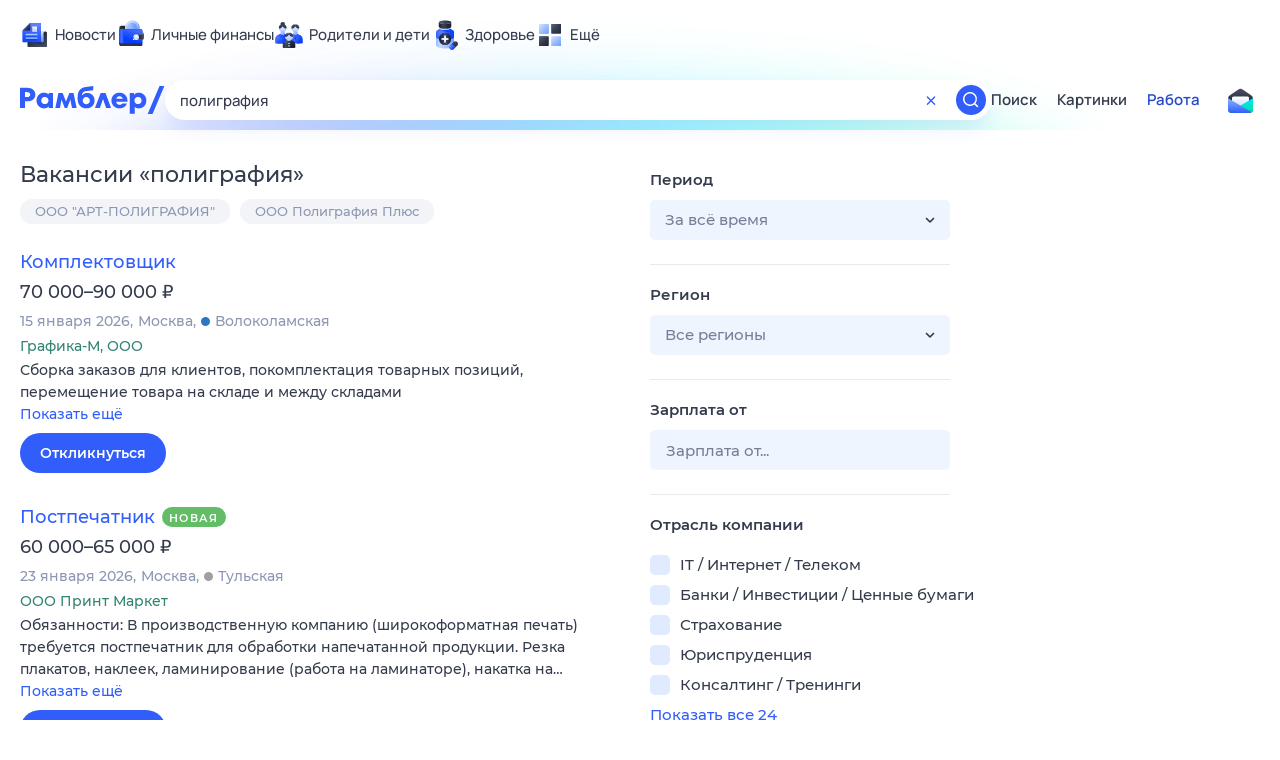

--- FILE ---
content_type: text/html; charset=utf-8
request_url: https://rabota.rambler.ru/abakan/dizain-poligrafiya/poligrafiya/
body_size: 89125
content:
<!DOCTYPE html>
        <html lang="ru" class="no-js b23 b39">
        <head>
             <meta charset="utf-8">
             <title data-react-helmet="true">Найдём ответ в любой непонятной ситуации</title>
             <meta http-equiv="X-UA-Compatible" content="IE=edge">
             <meta name="viewport" content="width=1080">
             <meta property="og:type" content="website">
             <meta property="og:locale" content="ru_RU">
             <meta name="referrer" content="no-referrer-when-downgrade">
             <meta data-react-helmet="true" name="title" content="Найдём ответ в любой непонятной ситуации"><meta data-react-helmet="true" name="description" content><meta data-react-helmet="true" name="keywords" content="поисковая система, поиск в интернете, Рамблер/поиск"><meta data-react-helmet="true" content="width=device-width,initial-scale=1" name="viewport"><meta data-react-helmet="true" name="referrer" content="no-referrer-when-downgrade"><meta data-react-helmet="true" property="og:type" content="website"><meta data-react-helmet="true" property="og:locale" content="ru_RU"><meta data-react-helmet="true" property="og:url" content="https://rabota.rambler.ru/abakan/dizain-poligrafiya/poligrafiya/"><meta data-react-helmet="true" property="og:site_name" content="Рамблер/работа"><meta data-react-helmet="true" property="og:title" content="Найдём ответ в любой непонятной ситуации"><meta data-react-helmet="true" property="og:description" content><meta data-react-helmet="true" property="og:image" content="https://search.rambler.su/assets/deae4869832bcbfd0a4fc68049678256.png"><meta data-react-helmet="true" property="og:image:width" content="1147"><meta data-react-helmet="true" property="og:image:height" content="512"><meta data-react-helmet="true" property="twitter:card" content="summary_large_image"><meta data-react-helmet="true" property="twitter:image" content="https://search.rambler.su/assets/deae4869832bcbfd0a4fc68049678256.png">
             <link rel="stylesheet" href="https://search.rambler.su/assets/rabota-layout.b1623.css">
             <link rel="search" href="https://nova.rambler.ru/common/osd.xml" title="Rambler" type="application/opensearchdescription+xml">
             <link rel="dns-prefetch" href="https://static.rambler.ru"><link rel="preconnect" href="//static.rambler.ru"><link rel="dns-prefetch" href="https://id.rambler.ru"><link rel="preconnect" href="//id.rambler.ru"><link rel="dns-prefetch" href="https://st.top100.ru"><link rel="preconnect" href="//st.top100.ru"><link rel="dns-prefetch" href="https://kraken.rambler.ru"><link rel="preconnect" href="//kraken.rambler.ru"><link rel="dns-prefetch" href="https://topline.rambler.ru"><link rel="preconnect" href="//topline.rambler.ru"><link rel="dns-prefetch" href="https://mc.yandex.ru"><link rel="preconnect" href="//mc.yandex.ru"><link rel="dns-prefetch" href="https://www.tns-counter.ru"><link rel="preconnect" href="//www.tns-counter.ru">
             <link data-react-helmet="true" rel="canonical" href="https://nova.rambler.ru/search"><link data-react-helmet="true" rel="shortcut icon" type="image/x-icon" href="https://search.rambler.su/assets/1abb5274978ae58e571c006b8677c79e.ico"><link data-react-helmet="true" rel="apple-touch-icon" href="https://search.rambler.su/assets/51fd29c1285af15c878666959a195ebd.png" sizes="76x76"><link data-react-helmet="true" rel="apple-touch-icon" href="https://search.rambler.su/assets/cb65db50b5b6f0dc2710f656799cfc60.png" sizes="120x120"><link data-react-helmet="true" rel="apple-touch-icon" href="https://search.rambler.su/assets/86f9083bc29bbcdc2162afef43d819a0.png" sizes="152x152"><link data-react-helmet="true" rel="apple-touch-icon" href="https://search.rambler.su/assets/e1c73144b4e483ecf8c52640fdf02531.png" sizes="180x180">
             <script>!function(){var a=document.getElementsByTagName("html")[0];if(a){for(var e=a.className.split(" "),n=-1,s=0;s<=e.length;s++)"no-js"===e[s]&&(n=s);-1<n&&e.splice(0,1),e.push("js-ok"),navigator.userAgent.match(/Trident/)&&navigator.userAgent.match(/rv[ :]11/)&&e.push("ie11"),window.onload=function(){a.className+=" wl"},a.className=e.join(" ")}}()</script>
             <script>var uniq="f439c0c0-0a30-4bf4-bfe1-1ddeb576fc48";</script>
             <script>var __wpp="https://search.rambler.su/assets/";</script>
             
             
             
        </head>
        <body class="desktop">

           <div class="LayoutRabota__ie-flexbox-fix-wrapper--Prk79"><div class="LayoutRabota__page--IoS63"><div id="head-root"><header class="rc__3asvyx ad_branding_header"><div class="rc__215akj"><div class="rc__5fwmzw"></div></div><script type="application/ld+json">{"@context":"http://schema.org","@type":"ItemList","itemListElement":[{"@type":"SiteNavigationElement","position":1,"url":"https://news.rambler.ru/"},{"@type":"SiteNavigationElement","position":2,"url":"https://finance.rambler.ru/"},{"@type":"SiteNavigationElement","position":3,"url":"https://family.rambler.ru/"},{"@type":"SiteNavigationElement","position":4,"url":"https://doctor.rambler.ru/"},{"@type":"SiteNavigationElement","position":5,"url":"https://weekend.rambler.ru/"},{"@type":"SiteNavigationElement","position":6,"url":"https://www.rambler.ru/dom/"},{"@type":"SiteNavigationElement","position":7,"url":"https://sport.rambler.ru/"},{"@type":"SiteNavigationElement","position":8,"url":"https://www.rambler.ru/pro/"},{"@type":"SiteNavigationElement","position":9,"url":"https://auto.rambler.ru/"},{"@type":"SiteNavigationElement","position":10,"url":"https://sci.rambler.ru/"},{"@type":"SiteNavigationElement","position":11,"url":"https://life.rambler.ru/"},{"@type":"SiteNavigationElement","position":12,"url":"https://www.rambler.ru/eco/"},{"@type":"SiteNavigationElement","position":13,"url":"https://eda.rambler.ru/"},{"@type":"SiteNavigationElement","position":14,"url":"https://horoscopes.rambler.ru/"},{"@type":"SiteNavigationElement","position":15,"url":"https://mail.rambler.ru/"},{"@type":"SiteNavigationElement","position":16,"url":"https://r0.ru/"},{"@type":"SiteNavigationElement","position":17,"url":"https://weather.rambler.ru/"},{"@type":"SiteNavigationElement","position":18,"url":"https://tv.rambler.ru/"},{"@type":"SiteNavigationElement","position":19,"url":"https://help.rambler.ru/"}]}</script><div class="rc__6ajzxr rc-topline"><div class="rc__3yjsqa rc__5ggxap"><div class="rc__8wcknd rc__51k77w breakpoints"><nav class="rc__4jhd6r" role="menu"><ul class="rc__87za64"><li class="rc__84kpwh"><a class="rc__4jqs5s" href="https://news.rambler.ru/" data-cerber="topline::menu::news_link" tabindex="0" role="menuitem"><span class="rc__8cy3va rc__74fuu9"></span><span class="rc__jme3a3">Новости</span></a></li><li class="rc__84kpwh"><a class="rc__4jqs5s" href="https://finance.rambler.ru/" data-cerber="topline::menu::finance_link" tabindex="0" role="menuitem"><span class="rc__8cy3va rc__475a6x"></span><span class="rc__jme3a3">Личные финансы</span></a></li><li class="rc__84kpwh"><a class="rc__4jqs5s" href="https://family.rambler.ru/" data-cerber="topline::menu::family_link" tabindex="0" role="menuitem"><span class="rc__8cy3va rc__3ph95q"></span><span class="rc__jme3a3">Родители и дети</span></a></li><li class="rc__84kpwh"><a class="rc__4jqs5s" href="https://doctor.rambler.ru/" data-cerber="topline::menu::doctor_link" tabindex="0" role="menuitem"><span class="rc__8cy3va rc__8qz4sj"></span><span class="rc__jme3a3">Здоровье</span></a></li><li class="rc__84kpwh"><a class="rc__4jqs5s" href="https://www.rambler.ru/all" data-cerber="topline::menu::more_link" tabindex="-1" role="menuitem"><span class="rc__8cy3va rc__2bxhdu"></span><span class="rc__jme3a3">Ещё</span></a></li></ul><div class="rc__5anmk5"><div class="rc__ujw4dk"><ul class="rc__364bhv"><li><a class="rc__4jqs5s" href="https://weekend.rambler.ru/" data-cerber="topline::dropdown::weekend_link" tabindex="0" role="menuitem"><span class="rc__8cy3va rc__3tgcp9"></span><span class="rc__jme3a3">Развлечения и отдых</span></a></li><li><a class="rc__4jqs5s" href="https://www.rambler.ru/dom/" data-cerber="topline::dropdown::dom_link" tabindex="0" role="menuitem"><span class="rc__8cy3va rc__cn8dpf"></span><span class="rc__jme3a3">Дом и уют</span></a></li><li><a class="rc__4jqs5s" href="https://sport.rambler.ru/" data-cerber="topline::dropdown::sport_link" tabindex="0" role="menuitem"><span class="rc__8cy3va rc__8bk39f"></span><span class="rc__jme3a3">Спорт</span></a></li><li><a class="rc__4jqs5s" href="https://www.rambler.ru/pro/" data-cerber="topline::dropdown::pro_link" tabindex="0" role="menuitem"><span class="rc__8cy3va rc__7vnfy8"></span><span class="rc__jme3a3">Карьера</span></a></li><li><a class="rc__4jqs5s" href="https://auto.rambler.ru/" data-cerber="topline::dropdown::auto_link" tabindex="0" role="menuitem"><span class="rc__8cy3va rc__2wczpr"></span><span class="rc__jme3a3">Авто</span></a></li><li><a class="rc__4jqs5s" href="https://sci.rambler.ru/" data-cerber="topline::dropdown::sci_link" tabindex="0" role="menuitem"><span class="rc__8cy3va rc__81dzh1"></span><span class="rc__jme3a3">Технологии и тренды</span></a></li><li><a class="rc__4jqs5s" href="https://life.rambler.ru/" data-cerber="topline::dropdown::life_link" tabindex="0" role="menuitem"><span class="rc__8cy3va rc__31pwm5"></span><span class="rc__jme3a3">Жизненные ситуации</span></a></li><li><a class="rc__4jqs5s rc__5uku7g" href="https://www.rambler.ru/eco/" data-cerber="topline::dropdown::eco_link" tabindex="0" role="menuitem"><span class="rc__8cy3va rc__2pr69a"></span><span class="rc__jme3a3">Сберегаем вместе</span></a></li><li><a class="rc__4jqs5s" href="https://eda.rambler.ru/" data-cerber="topline::dropdown::eda_link" tabindex="0" role="menuitem"><span class="rc__8cy3va rc__6dqcda"></span><span class="rc__jme3a3">Еда</span></a></li><li><a class="rc__4jqs5s" href="https://horoscopes.rambler.ru/" data-cerber="topline::dropdown::horoscopes_link" tabindex="0" role="menuitem"><span class="rc__8cy3va rc__66mjxt"></span><span class="rc__jme3a3">Гороскопы</span></a></li></ul></div><div class="rc__6nme8z"><ul class="rc__364bhv"><li><a class="rc__4jqs5s" href="https://mail.rambler.ru/" data-cerber="topline::dropdown::mail_link" tabindex="0" role="menuitem"><span class="rc__8cy3va rc__79egbp"></span><span class="rc__jme3a3">Почта</span></a></li><li><a class="rc__4jqs5s" href="https://r0.ru/" data-cerber="topline::dropdown::search_link" tabindex="0" role="menuitem"><span class="rc__8cy3va rc__6vduyn"></span><span class="rc__jme3a3">Поиск</span></a></li><li><a class="rc__4jqs5s" href="https://weather.rambler.ru/" data-cerber="topline::dropdown::weather_link" tabindex="0" role="menuitem"><span class="rc__8cy3va rc__3drdas"></span><span class="rc__jme3a3">Погода</span></a></li><li><a class="rc__4jqs5s" href="https://tv.rambler.ru/" data-cerber="topline::dropdown::tv_link" tabindex="0" role="menuitem"><span class="rc__8cy3va rc__4ubdjp"></span><span class="rc__jme3a3">ТВ-программа</span></a></li></ul><ul class="rc__364bhv"><li><a class="rc__4jqs5s" href="https://help.rambler.ru/" data-cerber="topline::dropdown::help_link" tabindex="0" role="menuitem"><span class="rc__8cy3va rc__6355xf"></span><span class="rc__jme3a3">Помощь</span></a></li></ul></div></div></nav><div class="rc__bwm8dr rc__81eh5z"></div></div></div></div><div class="rc__6mqu3t rc-header"><div class="rc__8wcknd rc__51k77w breakpoints"><div class="rc__7t272a"><a class="rc__5h5udh" href="https://www.rambler.ru/" title="Главная страница Рамблер" data-cerber="topline::logo::rambler"><span class="rc__8k27m3"></span></a></div><div class="rc__cduvpz rc__5xfz3h"><form class="rc__6x1w84 rc__6jatxs" action="/search" target="_self" role="search" aria-label="Искать вакансии"><label class="rc__4huwu7"><input type="text" class="rc__86etrn" name="query" value="полиграфия" autocomplete="off" autocorrect="off" autocapitalize="off" spellcheck="false" data-cerber="topline::search::input"></label><button class="rc__3vg6ke rc__2grc97" type="button" aria-label="Очистить форму поиска" data-cerber="topline::search::clear_button"><svg xmlns="http://www.w3.org/2000/svg" width="20" height="21" fill="none" class="rc__4sdj3f"><path fill="currentColor" fill-rule="evenodd" d="M20 .603v20-20Zm-20 0v20-20Zm14.177 6.884-3.116 3.115 3.116 3.117a.5.5 0 0 1 0 .707l-.354.354a.5.5 0 0 1-.707 0L10 11.664 6.884 14.78a.5.5 0 0 1-.707 0l-.354-.354a.5.5 0 0 1 0-.707l3.116-3.117-3.116-3.115a.5.5 0 0 1 0-.707l.354-.354a.5.5 0 0 1 .707 0L10 9.542l3.116-3.116a.5.5 0 0 1 .707 0l.354.354a.5.5 0 0 1 0 .707Z" clip-rule="evenodd"></path></svg></button><button class="rc__3vg6ke rc__3hgafm" type="submit" aria-label="Найти" data-cerber="topline::search::search_button"><span class="rc__7c3w4t"><svg xmlns="http://www.w3.org/2000/svg" width="20" height="20" fill="none" class="rc__4sdj3f"><path fill="currentColor" fill-rule="evenodd" d="M0 20V0v20ZM20 0v20V0Zm-2.823 16.116-2.728-2.727a6.994 6.994 0 0 0 1.441-5.644c-.489-2.806-2.728-5.089-5.527-5.616a7.011 7.011 0 0 0-8.234 8.234c.527 2.799 2.81 5.038 5.616 5.527a6.994 6.994 0 0 0 5.644-1.441l2.727 2.728a.5.5 0 0 0 .707 0l.354-.354a.5.5 0 0 0 0-.707ZM9 3.5c3.033 0 5.5 2.467 5.5 5.5s-2.467 5.5-5.5 5.5A5.506 5.506 0 0 1 3.5 9c0-3.033 2.467-5.5 5.5-5.5Z" clip-rule="evenodd"></path></svg></span></button></form></div><div class="rc__3qbbzk"><nav class="Menu__root--FMG-H"><a href="https://nova.rambler.ru/search?query=%D0%BF%D0%BE%D0%BB%D0%B8%D0%B3%D1%80%D0%B0%D1%84%D0%B8%D1%8F&amp;utm_source=cerber%3A%3Aheader%3A%3Arabota&amp;utm_content=search&amp;utm_medium=menu&amp;utm_campaign=self_promo" class="Menu__link--eDiZf undefined" target="_blank" data-cerber="header::rabota::page_serp::menu::search" ping="/pv?&amp;st=1769204765&amp;rex=f439c0c0-0a30-4bf4-bfe1-1ddeb576fc48&amp;bl=menu&amp;id=search&amp;mn=cerber%3A%3Aheader%3A%3Arabota&amp;pm=ping">Поиск</a><a href="https://images.rambler.ru/search?query=%D0%BF%D0%BE%D0%BB%D0%B8%D0%B3%D1%80%D0%B0%D1%84%D0%B8%D1%8F&amp;utm_source=cerber%3A%3Aheader%3A%3Arabota&amp;utm_content=search_img&amp;utm_medium=menu&amp;utm_campaign=self_promo" class="Menu__link--eDiZf undefined" target="_blank" data-cerber="header::rabota::page_serp::menu::images" ping="/pv?&amp;st=1769204765&amp;rex=f439c0c0-0a30-4bf4-bfe1-1ddeb576fc48&amp;bl=menu&amp;id=images&amp;mn=cerber%3A%3Aheader%3A%3Arabota&amp;pm=ping">Картинки</a><a href="https://rabota.rambler.ru/search" class="Menu__link_active--ncose Menu__link--eDiZf undefined" data-cerber="header::rabota::page_serp::menu::rabota-self" ping="/pv?&amp;st=1769204765&amp;rex=f439c0c0-0a30-4bf4-bfe1-1ddeb576fc48&amp;bl=menu&amp;id=rabota-self&amp;mn=cerber%3A%3Aheader%3A%3Arabota&amp;pm=ping">Работа</a></nav></div><div class="rc__56h59c"><a class="rc__29x3bb rc__2bcj7b" href="https://mail.rambler.ru/" title="Рамблер почта" target="_blank" rel="noopener" data-cerber="topline::mail_button::login"><span class="rc__4axx6f"><span class="rc__2pq3vx"></span></span></a></div></div></div></header></div><div class="LayoutRabota__height-filler--m+AsO" id="content-root"><div id="client" class="LayoutRabota__content--vqInc"><div class="RabotaSerp__serp__maincol--ZFUgk"><div style="opacity:1;pointer-events:auto"><h1 class="RabotaSerp__title--3f8I4">Вакансии<!-- --> «<!-- -->полиграфия<!-- -->»</h1><div class="RabotaCategoryList__tags--PWcyo"><ul><li class="RabotaCategoryList__tag--hrgIa"><a href="https://rabota.rambler.ru/search?query=%D0%9E%D0%9E%D0%9E%20%22%D0%90%D0%A0%D0%A2-%D0%9F%D0%9E%D0%9B%D0%98%D0%93%D0%A0%D0%90%D0%A4%D0%98%D0%AF%22&amp;period=0&amp;city=0" data-ui="rabota::page_serp::tags::tag_0" ping="/pv?&amp;st=1769204765&amp;rex=f439c0c0-0a30-4bf4-bfe1-1ddeb576fc48&amp;bl=tags&amp;id=tag_0&amp;mn=search_rabota&amp;pm=ping">ООО &quot;АРТ-ПОЛИГРАФИЯ&quot;</a></li><li class="RabotaCategoryList__tag--hrgIa"><a href="https://rabota.rambler.ru/search?query=%D0%9E%D0%9E%D0%9E%20%D0%9F%D0%BE%D0%BB%D0%B8%D0%B3%D1%80%D0%B0%D1%84%D0%B8%D1%8F%20%D0%9F%D0%BB%D1%8E%D1%81&amp;period=0&amp;city=0" data-ui="rabota::page_serp::tags::tag_1" ping="/pv?&amp;st=1769204765&amp;rex=f439c0c0-0a30-4bf4-bfe1-1ddeb576fc48&amp;bl=tags&amp;id=tag_1&amp;mn=search_rabota&amp;pm=ping">ООО Полиграфия Плюс</a></li></ul></div><section class="RabotaSerp__serp__list--9fc6q"><div class="RabotaSerpItem__item--MS9YU"><article><div><div class="RabotaSerpItem__caption--cQa4b"><h2 class="RabotaSerpItem__caption__header--sWOkO"><a href="https://www.rabota.ru/vacancy/44124357/?utm_source=rambler_search&amp;utm_medium=cpc" target="_blank" data-ui="rabota::page_serp::serp::snippet_usual_alike::snippet_usual_alike_0::title" ping="/pv?&amp;st=1769204765&amp;rex=f439c0c0-0a30-4bf4-bfe1-1ddeb576fc48&amp;bl=serp%3A%3Asnippet_usual_alike&amp;id=snippet_usual_alike_0%3A%3Atitle&amp;mn=search_rabota&amp;pm=ping">Комплектовщик</a><span></span></h2></div><div class="RabotaSerpItem__info_important--XUvmj RabotaSerpItem__info--YMHly">70 000–90 000 <span class="RabotaSerpItem__ruble_icon--cp6Yt"> ₽</span></div><div class="RabotaSerpItem__note__line--6K12Z RabotaSerpItem__note--vgrN3"><span class="RabotaSerpItem__note__item--sXash">15 января 2026</span><span class="RabotaSerpItem__note__item--sXash">Москва</span><span class="RabotaSerpItem__note__item--sXash"><span class="RabotaSerpItem__subway--yTkVU"><i style="background-color:#2c75c4"></i>Волоколамская</span></span></div><div class="RabotaSerpItem__note--vgrN3"><span class="RabotaSerpItem__note__item--sXash RabotaSerpItem__company--mpdUe">Графика-М, ООО</span></div><div class="RabotaSerpItem__info--YMHly" role="button" tabindex="0"><span>Сборка заказов для клиентов, покомплектация товарных позиций, перемещение товара на складе и между складами</span> <span class="RabotaSerpItem__description__more--uOKEW" role="button" tabindex="0" data-ui="rabota::page_serp::serp::snippet_usual_alike::snippet_usual_alike_0::details">Показать ещё</span></div><a href="https://www.rabota.ru/vacancy/44124357/?utm_source=rambler_search&amp;utm_medium=cpc" class="RabotaSerpItem__more--7Gti0" target="_blank" data-ui="rabota::page_serp::serp::snippet_usual_alike::snippet_usual_alike_0::apply" ping="/pv?&amp;st=1769204765&amp;rex=f439c0c0-0a30-4bf4-bfe1-1ddeb576fc48&amp;bl=serp%3A%3Asnippet_usual_alike&amp;id=snippet_usual_alike_0%3A%3Aapply&amp;mn=search_rabota&amp;pm=ping">Откликнуться</a></div></article></div><div class="RabotaSerpItem__item--MS9YU"><article><div><div class="RabotaSerpItem__caption--cQa4b"><h2 class="RabotaSerpItem__caption__header--sWOkO"><a href="https://www.rabota.ru/vacancy/52701453/?utm_source=rambler_search&amp;utm_medium=cpc" target="_blank" data-ui="rabota::page_serp::serp::snippet_new_alike::snippet_new_alike_1::title" ping="/pv?&amp;st=1769204765&amp;rex=f439c0c0-0a30-4bf4-bfe1-1ddeb576fc48&amp;bl=serp%3A%3Asnippet_new_alike&amp;id=snippet_new_alike_1%3A%3Atitle&amp;mn=search_rabota&amp;pm=ping">Постпечатник</a><span class="RabotaSerpItem__badge_new--b0Fet RabotaSerpItem__badge---t8jt">Новая</span></h2></div><div class="RabotaSerpItem__info_important--XUvmj RabotaSerpItem__info--YMHly">60 000–65 000 <span class="RabotaSerpItem__ruble_icon--cp6Yt"> ₽</span></div><div class="RabotaSerpItem__note__line--6K12Z RabotaSerpItem__note--vgrN3"><span class="RabotaSerpItem__note__item--sXash">23 января 2026</span><span class="RabotaSerpItem__note__item--sXash">Москва</span><span class="RabotaSerpItem__note__item--sXash"><span class="RabotaSerpItem__subway--yTkVU"><i style="background-color:#9f9f9f"></i>Тульская</span></span></div><div class="RabotaSerpItem__note--vgrN3"><span class="RabotaSerpItem__note__item--sXash RabotaSerpItem__company--mpdUe">ООО Принт Маркет</span></div><div class="RabotaSerpItem__info--YMHly" role="button" tabindex="0"><span>Обязанности: В производственную компанию (широкоформатная печать) требуется постпечатник для обработки напечатанной продукции. Резка плакатов, наклеек, ламинирование (работа на ламинаторе), накатка на…</span> <span class="RabotaSerpItem__description__more--uOKEW" role="button" tabindex="0" data-ui="rabota::page_serp::serp::snippet_new_alike::snippet_new_alike_1::details">Показать ещё</span></div><a href="https://www.rabota.ru/vacancy/52701453/?utm_source=rambler_search&amp;utm_medium=cpc" class="RabotaSerpItem__more--7Gti0" target="_blank" data-ui="rabota::page_serp::serp::snippet_new_alike::snippet_new_alike_1::apply" ping="/pv?&amp;st=1769204765&amp;rex=f439c0c0-0a30-4bf4-bfe1-1ddeb576fc48&amp;bl=serp%3A%3Asnippet_new_alike&amp;id=snippet_new_alike_1%3A%3Aapply&amp;mn=search_rabota&amp;pm=ping">Откликнуться</a></div></article></div><div class="RabotaSerpItem__item--MS9YU"><article><div><div class="RabotaSerpItem__caption--cQa4b"><h2 class="RabotaSerpItem__caption__header--sWOkO"><a href="https://www.rabota.ru/vacancy/53808728/?utm_source=rambler_search&amp;utm_medium=cpc" target="_blank" data-ui="rabota::page_serp::serp::snippet_usual_alike::snippet_usual_alike_2::title" ping="/pv?&amp;st=1769204765&amp;rex=f439c0c0-0a30-4bf4-bfe1-1ddeb576fc48&amp;bl=serp%3A%3Asnippet_usual_alike&amp;id=snippet_usual_alike_2%3A%3Atitle&amp;mn=search_rabota&amp;pm=ping">Печатник на планшетный уф принтер</a><span></span></h2></div><div class="RabotaSerpItem__info_important--XUvmj RabotaSerpItem__info--YMHly">от 105 000 <span class="RabotaSerpItem__ruble_icon--cp6Yt"> ₽</span></div><div class="RabotaSerpItem__note__line--6K12Z RabotaSerpItem__note--vgrN3"><span class="RabotaSerpItem__note__item--sXash">08 января 2026</span><span class="RabotaSerpItem__note__item--sXash">Москва</span></div><div class="RabotaSerpItem__note--vgrN3"><span class="RabotaSerpItem__note__item--sXash RabotaSerpItem__company--mpdUe">ООО &quot;ЮЛА ГРУПП&quot;</span></div><div class="RabotaSerpItem__info--YMHly" role="button" tabindex="0"><span>Обязанности: Печать на планшетном УФ принтере Docan рабочее поле 3х2м. Подготовка макетов к печати. Обслуживание и уход за принтером, уборка рабочего места. Ведение учета расходных материалов. Помощь…</span> <span class="RabotaSerpItem__description__more--uOKEW" role="button" tabindex="0" data-ui="rabota::page_serp::serp::snippet_usual_alike::snippet_usual_alike_2::details">Показать ещё</span></div><a href="https://www.rabota.ru/vacancy/53808728/?utm_source=rambler_search&amp;utm_medium=cpc" class="RabotaSerpItem__more--7Gti0" target="_blank" data-ui="rabota::page_serp::serp::snippet_usual_alike::snippet_usual_alike_2::apply" ping="/pv?&amp;st=1769204765&amp;rex=f439c0c0-0a30-4bf4-bfe1-1ddeb576fc48&amp;bl=serp%3A%3Asnippet_usual_alike&amp;id=snippet_usual_alike_2%3A%3Aapply&amp;mn=search_rabota&amp;pm=ping">Откликнуться</a></div></article></div><div class="RabotaSerpItem__item--MS9YU"><article><div><div class="RabotaSerpItem__caption--cQa4b"><h2 class="RabotaSerpItem__caption__header--sWOkO"><a href="https://www.rabota.ru/vacancy/54202699/?utm_source=rambler_search&amp;utm_medium=cpc" target="_blank" data-ui="rabota::page_serp::serp::snippet_usual_alike::snippet_usual_alike_3::title" ping="/pv?&amp;st=1769204765&amp;rex=f439c0c0-0a30-4bf4-bfe1-1ddeb576fc48&amp;bl=serp%3A%3Asnippet_usual_alike&amp;id=snippet_usual_alike_3%3A%3Atitle&amp;mn=search_rabota&amp;pm=ping">Печатник на цифровом оборудовании</a><span></span></h2></div><div class="RabotaSerpItem__info_important--XUvmj RabotaSerpItem__info--YMHly">80 000</div><div class="RabotaSerpItem__note__line--6K12Z RabotaSerpItem__note--vgrN3"><span class="RabotaSerpItem__note__item--sXash">06 января 2026</span><span class="RabotaSerpItem__note__item--sXash">Москва</span><span class="RabotaSerpItem__note__item--sXash"><span class="RabotaSerpItem__subway--yTkVU"><i style="background-color:#7fd4c9"></i>Варшавская</span></span></div><div class="RabotaSerpItem__note--vgrN3"><span class="RabotaSerpItem__note__item--sXash RabotaSerpItem__company--mpdUe">ИНДИВИДУАЛЬНЫЙ ПРЕДПРИНИМАТЕЛЬ ДАВЫДОВА СВЕТЛАНА АЛЕКСАНДРОВНА</span></div><div class="RabotaSerpItem__info--YMHly" role="button" tabindex="0"><span>Прием клиентов (проходной трафик). Со знанием Corel draw или Ps (средний уровень), работа на цифровых лазерных аппаратах Xerox, Canon, Hp. График работы 5/2 c 10 до 19.</span> <span class="RabotaSerpItem__description__more--uOKEW" role="button" tabindex="0" data-ui="rabota::page_serp::serp::snippet_usual_alike::snippet_usual_alike_3::details">Показать ещё</span></div><a href="https://www.rabota.ru/vacancy/54202699/?utm_source=rambler_search&amp;utm_medium=cpc" class="RabotaSerpItem__more--7Gti0" target="_blank" data-ui="rabota::page_serp::serp::snippet_usual_alike::snippet_usual_alike_3::apply" ping="/pv?&amp;st=1769204765&amp;rex=f439c0c0-0a30-4bf4-bfe1-1ddeb576fc48&amp;bl=serp%3A%3Asnippet_usual_alike&amp;id=snippet_usual_alike_3%3A%3Aapply&amp;mn=search_rabota&amp;pm=ping">Откликнуться</a></div></article></div><div class="RabotaSerpItem__item--MS9YU"><article><div><div class="RabotaSerpItem__caption--cQa4b"><h2 class="RabotaSerpItem__caption__header--sWOkO"><a href="https://www.rabota.ru/vacancy/47158480/?utm_source=rambler_search&amp;utm_medium=cpc" target="_blank" data-ui="rabota::page_serp::serp::snippet_usual_alike::snippet_usual_alike_4::title" ping="/pv?&amp;st=1769204765&amp;rex=f439c0c0-0a30-4bf4-bfe1-1ddeb576fc48&amp;bl=serp%3A%3Asnippet_usual_alike&amp;id=snippet_usual_alike_4%3A%3Atitle&amp;mn=search_rabota&amp;pm=ping">Печатник на цифровом оборудовании</a><span></span></h2></div><div class="RabotaSerpItem__info_important--XUvmj RabotaSerpItem__info--YMHly">60 000–70 000 <span class="RabotaSerpItem__ruble_icon--cp6Yt"> ₽</span></div><div class="RabotaSerpItem__note__line--6K12Z RabotaSerpItem__note--vgrN3"><span class="RabotaSerpItem__note__item--sXash">06 января 2026</span><span class="RabotaSerpItem__note__item--sXash">Москва</span><span class="RabotaSerpItem__note__item--sXash"><span class="RabotaSerpItem__subway--yTkVU"><i style="background-color:#a8d92d"></i>Марьино</span></span></div><div class="RabotaSerpItem__note--vgrN3"><span class="RabotaSerpItem__note__item--sXash RabotaSerpItem__company--mpdUe">ООО &quot;АИТЭРА&quot;</span></div><div class="RabotaSerpItem__info--YMHly" role="button" tabindex="0"><span>требования: Знание основного графического пакета (Corel, Adobe). Опыт работы от 2-ух лет в типографии, рекламном агентстве или оперативке. Знание полиграфических процессов. Опыт работы на цифровой печатной…</span> <span class="RabotaSerpItem__description__more--uOKEW" role="button" tabindex="0" data-ui="rabota::page_serp::serp::snippet_usual_alike::snippet_usual_alike_4::details">Показать ещё</span></div><a href="https://www.rabota.ru/vacancy/47158480/?utm_source=rambler_search&amp;utm_medium=cpc" class="RabotaSerpItem__more--7Gti0" target="_blank" data-ui="rabota::page_serp::serp::snippet_usual_alike::snippet_usual_alike_4::apply" ping="/pv?&amp;st=1769204765&amp;rex=f439c0c0-0a30-4bf4-bfe1-1ddeb576fc48&amp;bl=serp%3A%3Asnippet_usual_alike&amp;id=snippet_usual_alike_4%3A%3Aapply&amp;mn=search_rabota&amp;pm=ping">Откликнуться</a></div></article></div><div class="RabotaSerpItem__item--MS9YU"><article><div><div class="RabotaSerpItem__caption--cQa4b"><h2 class="RabotaSerpItem__caption__header--sWOkO"><a href="https://www.rabota.ru/vacancy/53841264/?utm_source=rambler_search&amp;utm_medium=cpc" target="_blank" data-ui="rabota::page_serp::serp::snippet_usual_alike::snippet_usual_alike_5::title" ping="/pv?&amp;st=1769204765&amp;rex=f439c0c0-0a30-4bf4-bfe1-1ddeb576fc48&amp;bl=serp%3A%3Asnippet_usual_alike&amp;id=snippet_usual_alike_5%3A%3Atitle&amp;mn=search_rabota&amp;pm=ping">Печатник УФ (Мастер по печати)</a><span></span></h2></div><div class="RabotaSerpItem__info_important--XUvmj RabotaSerpItem__info--YMHly">70 000–120 000 <span class="RabotaSerpItem__ruble_icon--cp6Yt"> ₽</span></div><div class="RabotaSerpItem__note__line--6K12Z RabotaSerpItem__note--vgrN3"><span class="RabotaSerpItem__note__item--sXash">22 октября 2025</span><span class="RabotaSerpItem__note__item--sXash">Москва</span><span class="RabotaSerpItem__note__item--sXash"><span class="RabotaSerpItem__subway--yTkVU"><i style="background-color:#a8d92d"></i>Марьина Роща</span></span></div><div class="RabotaSerpItem__note--vgrN3"><span class="RabotaSerpItem__note__item--sXash RabotaSerpItem__company--mpdUe">ООО &quot;МТФ-Сувенир&quot;</span></div><div class="RabotaSerpItem__info--YMHly" role="button" tabindex="0"><span>Подготовка макетов и постановка в работу, печать на УФ-принтере СУВЕНИРНАЯ ПРОДУКЦИЯ, контроль качества печати. График работы 5/2, знание Фотошоп/Корел. (НЕ УДАЛЕННО!)</span> <span class="RabotaSerpItem__description__more--uOKEW" role="button" tabindex="0" data-ui="rabota::page_serp::serp::snippet_usual_alike::snippet_usual_alike_5::details">Показать ещё</span></div><a href="https://www.rabota.ru/vacancy/53841264/?utm_source=rambler_search&amp;utm_medium=cpc" class="RabotaSerpItem__more--7Gti0" target="_blank" data-ui="rabota::page_serp::serp::snippet_usual_alike::snippet_usual_alike_5::apply" ping="/pv?&amp;st=1769204765&amp;rex=f439c0c0-0a30-4bf4-bfe1-1ddeb576fc48&amp;bl=serp%3A%3Asnippet_usual_alike&amp;id=snippet_usual_alike_5%3A%3Aapply&amp;mn=search_rabota&amp;pm=ping">Откликнуться</a></div></article></div><div class="RabotaSerpItem__item--MS9YU"><article><div><div class="RabotaSerpItem__caption--cQa4b"><h2 class="RabotaSerpItem__caption__header--sWOkO"><a href="https://www.rabota.ru/vacancy/49338614/?utm_source=rambler_search&amp;utm_medium=cpc" target="_blank" data-ui="rabota::page_serp::serp::snippet_usual_alike::snippet_usual_alike_6::title" ping="/pv?&amp;st=1769204765&amp;rex=f439c0c0-0a30-4bf4-bfe1-1ddeb576fc48&amp;bl=serp%3A%3Asnippet_usual_alike&amp;id=snippet_usual_alike_6%3A%3Atitle&amp;mn=search_rabota&amp;pm=ping">Печатник на цифровом оборудовании</a><span></span></h2></div><div class="RabotaSerpItem__info_important--XUvmj RabotaSerpItem__info--YMHly">60 000–80 000 <span class="RabotaSerpItem__ruble_icon--cp6Yt"> ₽</span></div><div class="RabotaSerpItem__note__line--6K12Z RabotaSerpItem__note--vgrN3"><span class="RabotaSerpItem__note__item--sXash">31 декабря 2025</span><span class="RabotaSerpItem__note__item--sXash">Москва</span><span class="RabotaSerpItem__note__item--sXash"><span class="RabotaSerpItem__subway--yTkVU"><i style="background-color:#9f9f9f"></i>Тульская</span></span></div><div class="RabotaSerpItem__note--vgrN3"><span class="RabotaSerpItem__note__item--sXash RabotaSerpItem__company--mpdUe">ИНДИВИДУАЛЬНЫЙ ПРЕДПРИНИМАТЕЛЬ КУРДИН ПАВЕЛ ЯРОСЛАВОВИЧ</span></div><div class="RabotaSerpItem__info--YMHly" role="button" tabindex="0"><span>Обязанности: подготовка материалов к печати (резка бумаги на формат) и печать на цифровом печатном оборудовании Ricoh и KonicaMinolta. Резка оьпечатанной продукции в размер. Изредка помощь в постпечати…</span> <span class="RabotaSerpItem__description__more--uOKEW" role="button" tabindex="0" data-ui="rabota::page_serp::serp::snippet_usual_alike::snippet_usual_alike_6::details">Показать ещё</span></div><a href="https://www.rabota.ru/vacancy/49338614/?utm_source=rambler_search&amp;utm_medium=cpc" class="RabotaSerpItem__more--7Gti0" target="_blank" data-ui="rabota::page_serp::serp::snippet_usual_alike::snippet_usual_alike_6::apply" ping="/pv?&amp;st=1769204765&amp;rex=f439c0c0-0a30-4bf4-bfe1-1ddeb576fc48&amp;bl=serp%3A%3Asnippet_usual_alike&amp;id=snippet_usual_alike_6%3A%3Aapply&amp;mn=search_rabota&amp;pm=ping">Откликнуться</a></div></article></div><div class="RabotaSerpItem__item--MS9YU"><article><div><div class="RabotaSerpItem__caption--cQa4b"><h2 class="RabotaSerpItem__caption__header--sWOkO"><a href="https://www.rabota.ru/vacancy/48782706/?utm_source=rambler_search&amp;utm_medium=cpc" target="_blank" data-ui="rabota::page_serp::serp::snippet_usual_alike::snippet_usual_alike_7::title" ping="/pv?&amp;st=1769204765&amp;rex=f439c0c0-0a30-4bf4-bfe1-1ddeb576fc48&amp;bl=serp%3A%3Asnippet_usual_alike&amp;id=snippet_usual_alike_7%3A%3Atitle&amp;mn=search_rabota&amp;pm=ping">Печатник-шелкограф</a><span></span></h2></div><div class="RabotaSerpItem__info_important--XUvmj RabotaSerpItem__info--YMHly">80 000–100 000 <span class="RabotaSerpItem__ruble_icon--cp6Yt"> ₽</span></div><div class="RabotaSerpItem__note__line--6K12Z RabotaSerpItem__note--vgrN3"><span class="RabotaSerpItem__note__item--sXash">26 декабря 2025</span><span class="RabotaSerpItem__note__item--sXash">Москва</span><span class="RabotaSerpItem__note__item--sXash"><span class="RabotaSerpItem__subway--yTkVU"><i style="background-color:#ffa8af"></i>Угрешская</span></span></div><div class="RabotaSerpItem__note--vgrN3"><span class="RabotaSerpItem__note__item--sXash RabotaSerpItem__company--mpdUe">ООО &quot;ПРИНТКОМ&quot;</span></div><div class="RabotaSerpItem__info--YMHly" role="button" tabindex="0"><span>Обязанности: печать разными красками: сольвент,УФ,пластизоль подготовка матрицы,контроль качества продукции. Требования: знание полного цикла трафаретной печати,умение мешать понтоны Условия: 5/2, с 9-18</span> <span class="RabotaSerpItem__description__more--uOKEW" role="button" tabindex="0" data-ui="rabota::page_serp::serp::snippet_usual_alike::snippet_usual_alike_7::details">Показать ещё</span></div><a href="https://www.rabota.ru/vacancy/48782706/?utm_source=rambler_search&amp;utm_medium=cpc" class="RabotaSerpItem__more--7Gti0" target="_blank" data-ui="rabota::page_serp::serp::snippet_usual_alike::snippet_usual_alike_7::apply" ping="/pv?&amp;st=1769204765&amp;rex=f439c0c0-0a30-4bf4-bfe1-1ddeb576fc48&amp;bl=serp%3A%3Asnippet_usual_alike&amp;id=snippet_usual_alike_7%3A%3Aapply&amp;mn=search_rabota&amp;pm=ping">Откликнуться</a></div></article></div><div class="RabotaSerpItem__item--MS9YU"><article><div><div class="RabotaSerpItem__caption--cQa4b"><h2 class="RabotaSerpItem__caption__header--sWOkO"><a href="https://www.rabota.ru/vacancy/53889618/?utm_source=rambler_search&amp;utm_medium=cpc" target="_blank" data-ui="rabota::page_serp::serp::snippet_usual_alike::snippet_usual_alike_8::title" ping="/pv?&amp;st=1769204765&amp;rex=f439c0c0-0a30-4bf4-bfe1-1ddeb576fc48&amp;bl=serp%3A%3Asnippet_usual_alike&amp;id=snippet_usual_alike_8%3A%3Atitle&amp;mn=search_rabota&amp;pm=ping">Печатник флексографической печати Gallus R200</a><span></span></h2></div><div class="RabotaSerpItem__info_important--XUvmj RabotaSerpItem__info--YMHly">от 100 000 <span class="RabotaSerpItem__ruble_icon--cp6Yt"> ₽</span></div><div class="RabotaSerpItem__note__line--6K12Z RabotaSerpItem__note--vgrN3"><span class="RabotaSerpItem__note__item--sXash">17 января 2026</span><span class="RabotaSerpItem__note__item--sXash">Москва</span><span class="RabotaSerpItem__note__item--sXash"><span class="RabotaSerpItem__subway--yTkVU"><i style="background-color:#e95b0c"></i>Андроновка</span></span></div><div class="RabotaSerpItem__note--vgrN3"><span class="RabotaSerpItem__note__item--sXash RabotaSerpItem__company--mpdUe">ООО &quot;ТЕХНОЛОГИЯ ПЕЧАТИ&quot;</span></div><div class="RabotaSerpItem__info--YMHly" role="button" tabindex="0"><span>Обязанности: Печать самоклеящихся этикеток. Требования: Опыт работы: Более 3 лет. Условия: График: Сменный, 3/3, 5/2 Занятость: Полная Способ оформления: Трудовой договор Частота выплат: Дважды вмесяц…</span> <span class="RabotaSerpItem__description__more--uOKEW" role="button" tabindex="0" data-ui="rabota::page_serp::serp::snippet_usual_alike::snippet_usual_alike_8::details">Показать ещё</span></div><a href="https://www.rabota.ru/vacancy/53889618/?utm_source=rambler_search&amp;utm_medium=cpc" class="RabotaSerpItem__more--7Gti0" target="_blank" data-ui="rabota::page_serp::serp::snippet_usual_alike::snippet_usual_alike_8::apply" ping="/pv?&amp;st=1769204765&amp;rex=f439c0c0-0a30-4bf4-bfe1-1ddeb576fc48&amp;bl=serp%3A%3Asnippet_usual_alike&amp;id=snippet_usual_alike_8%3A%3Aapply&amp;mn=search_rabota&amp;pm=ping">Откликнуться</a></div></article></div><div class="RabotaSerpItem__item--MS9YU"><article><div><div class="RabotaSerpItem__caption--cQa4b"><h2 class="RabotaSerpItem__caption__header--sWOkO"><a href="https://www.rabota.ru/vacancy/50065902/?utm_source=rambler_search&amp;utm_medium=cpc" target="_blank" data-ui="rabota::page_serp::serp::snippet_usual_alike::snippet_usual_alike_9::title" ping="/pv?&amp;st=1769204765&amp;rex=f439c0c0-0a30-4bf4-bfe1-1ddeb576fc48&amp;bl=serp%3A%3Asnippet_usual_alike&amp;id=snippet_usual_alike_9%3A%3Atitle&amp;mn=search_rabota&amp;pm=ping">Печатник (сублимация)</a><span></span></h2></div><div class="RabotaSerpItem__info_important--XUvmj RabotaSerpItem__info--YMHly">от 85 000 <span class="RabotaSerpItem__ruble_icon--cp6Yt"> ₽</span></div><div class="RabotaSerpItem__note__line--6K12Z RabotaSerpItem__note--vgrN3"><span class="RabotaSerpItem__note__item--sXash">12 января 2026</span><span class="RabotaSerpItem__note__item--sXash">Москва</span></div><div class="RabotaSerpItem__note--vgrN3"><span class="RabotaSerpItem__note__item--sXash RabotaSerpItem__company--mpdUe">Индивидуальный предприниматель САЗОНОВА ЮЛИЯ СЕРГЕЕВНА</span></div><div class="RabotaSerpItem__info--YMHly" role="button" tabindex="0"><span>Вакансия на должность специалиста сублимационной печати . Работа в магазине тканей . Базовые знания при работе с Photoshop или CorelDRAW. Работа предстоит на оборудовании Мимаки Mimaki JV-150-160 и Epson…</span> <span class="RabotaSerpItem__description__more--uOKEW" role="button" tabindex="0" data-ui="rabota::page_serp::serp::snippet_usual_alike::snippet_usual_alike_9::details">Показать ещё</span></div><a href="https://www.rabota.ru/vacancy/50065902/?utm_source=rambler_search&amp;utm_medium=cpc" class="RabotaSerpItem__more--7Gti0" target="_blank" data-ui="rabota::page_serp::serp::snippet_usual_alike::snippet_usual_alike_9::apply" ping="/pv?&amp;st=1769204765&amp;rex=f439c0c0-0a30-4bf4-bfe1-1ddeb576fc48&amp;bl=serp%3A%3Asnippet_usual_alike&amp;id=snippet_usual_alike_9%3A%3Aapply&amp;mn=search_rabota&amp;pm=ping">Откликнуться</a></div></article></div><div class="RabotaSerpItem__item--MS9YU"><article><div><div class="RabotaSerpItem__caption--cQa4b"><h2 class="RabotaSerpItem__caption__header--sWOkO"><a href="https://www.rabota.ru/vacancy/44526957/?utm_source=rambler_search&amp;utm_medium=cpc" target="_blank" data-ui="rabota::page_serp::serp::snippet_usual_alike::snippet_usual_alike_10::title" ping="/pv?&amp;st=1769204765&amp;rex=f439c0c0-0a30-4bf4-bfe1-1ddeb576fc48&amp;bl=serp%3A%3Asnippet_usual_alike&amp;id=snippet_usual_alike_10%3A%3Atitle&amp;mn=search_rabota&amp;pm=ping">Печатник широкоформатной печати</a><span></span></h2></div><div class="RabotaSerpItem__info_important--XUvmj RabotaSerpItem__info--YMHly">75 000–100 000 <span class="RabotaSerpItem__ruble_icon--cp6Yt"> ₽</span></div><div class="RabotaSerpItem__note__line--6K12Z RabotaSerpItem__note--vgrN3"><span class="RabotaSerpItem__note__item--sXash">11 января 2026</span><span class="RabotaSerpItem__note__item--sXash">Москва</span><span class="RabotaSerpItem__note__item--sXash"><span class="RabotaSerpItem__subway--yTkVU"><i style="background-color:#9f9f9f"></i>Отрадное</span></span></div><div class="RabotaSerpItem__note--vgrN3"><span class="RabotaSerpItem__note__item--sXash RabotaSerpItem__company--mpdUe">ООО &quot;РЕКЛАМНОЕ.АГЕНТСТВО&quot;</span></div><div class="RabotaSerpItem__info--YMHly" role="button" tabindex="0"><span>Печатник на широкоформатное интерьерное производство. З/П: обсуждается с успешным кандидатом. Требуемый опыт работы: от 3-х лет Полная занятость, полный день, возможны дополнительные смены, оговаривается…</span> <span class="RabotaSerpItem__description__more--uOKEW" role="button" tabindex="0" data-ui="rabota::page_serp::serp::snippet_usual_alike::snippet_usual_alike_10::details">Показать ещё</span></div><a href="https://www.rabota.ru/vacancy/44526957/?utm_source=rambler_search&amp;utm_medium=cpc" class="RabotaSerpItem__more--7Gti0" target="_blank" data-ui="rabota::page_serp::serp::snippet_usual_alike::snippet_usual_alike_10::apply" ping="/pv?&amp;st=1769204765&amp;rex=f439c0c0-0a30-4bf4-bfe1-1ddeb576fc48&amp;bl=serp%3A%3Asnippet_usual_alike&amp;id=snippet_usual_alike_10%3A%3Aapply&amp;mn=search_rabota&amp;pm=ping">Откликнуться</a></div></article></div><div class="RabotaSerpItem__item--MS9YU"><article><div><div class="RabotaSerpItem__caption--cQa4b"><h2 class="RabotaSerpItem__caption__header--sWOkO"><a href="https://www.rabota.ru/vacancy/54202711/?utm_source=rambler_search&amp;utm_medium=cpc" target="_blank" data-ui="rabota::page_serp::serp::snippet_usual_alike::snippet_usual_alike_11::title" ping="/pv?&amp;st=1769204765&amp;rex=f439c0c0-0a30-4bf4-bfe1-1ddeb576fc48&amp;bl=serp%3A%3Asnippet_usual_alike&amp;id=snippet_usual_alike_11%3A%3Atitle&amp;mn=search_rabota&amp;pm=ping">Печатник DTF/ДТФ</a><span></span></h2></div><div class="RabotaSerpItem__info_important--XUvmj RabotaSerpItem__info--YMHly">80 000–90 000 <span class="RabotaSerpItem__ruble_icon--cp6Yt"> ₽</span></div><div class="RabotaSerpItem__note__line--6K12Z RabotaSerpItem__note--vgrN3"><span class="RabotaSerpItem__note__item--sXash">06 января 2026</span><span class="RabotaSerpItem__note__item--sXash">Москва</span><span class="RabotaSerpItem__note__item--sXash"><span class="RabotaSerpItem__subway--yTkVU"><i style="background-color:#b0bfe7"></i>Бульвар адмирала Ушакова</span></span></div><div class="RabotaSerpItem__note--vgrN3"><span class="RabotaSerpItem__note__item--sXash RabotaSerpItem__company--mpdUe">Jobers</span></div><div class="RabotaSerpItem__info--YMHly" role="button" tabindex="0"><span>Вакансия компании: PRINT&GIFT Место работы: Москва PRINT &amp; GIFT, стабильная компания работаем с 2022 года. Мы предлагаем Competitive зарплата, соответствующая уровню квалификации. Возможности для профессионального…</span> <span class="RabotaSerpItem__description__more--uOKEW" role="button" tabindex="0" data-ui="rabota::page_serp::serp::snippet_usual_alike::snippet_usual_alike_11::details">Показать ещё</span></div><a href="https://www.rabota.ru/vacancy/54202711/?utm_source=rambler_search&amp;utm_medium=cpc" class="RabotaSerpItem__more--7Gti0" target="_blank" data-ui="rabota::page_serp::serp::snippet_usual_alike::snippet_usual_alike_11::apply" ping="/pv?&amp;st=1769204765&amp;rex=f439c0c0-0a30-4bf4-bfe1-1ddeb576fc48&amp;bl=serp%3A%3Asnippet_usual_alike&amp;id=snippet_usual_alike_11%3A%3Aapply&amp;mn=search_rabota&amp;pm=ping">Откликнуться</a></div></article></div><div class="RabotaSerpItem__item--MS9YU"><article><div><div class="RabotaSerpItem__caption--cQa4b"><h2 class="RabotaSerpItem__caption__header--sWOkO"><a href="https://www.rabota.ru/vacancy/53839330/?utm_source=rambler_search&amp;utm_medium=cpc" target="_blank" data-ui="rabota::page_serp::serp::snippet_usual_alike::snippet_usual_alike_12::title" ping="/pv?&amp;st=1769204765&amp;rex=f439c0c0-0a30-4bf4-bfe1-1ddeb576fc48&amp;bl=serp%3A%3Asnippet_usual_alike&amp;id=snippet_usual_alike_12%3A%3Atitle&amp;mn=search_rabota&amp;pm=ping">Печатник на цифровом оборудовании</a><span></span></h2></div><div class="RabotaSerpItem__info_important--XUvmj RabotaSerpItem__info--YMHly">80 000–90 000 <span class="RabotaSerpItem__ruble_icon--cp6Yt"> ₽</span></div><div class="RabotaSerpItem__note__line--6K12Z RabotaSerpItem__note--vgrN3"><span class="RabotaSerpItem__note__item--sXash">29 декабря 2025</span><span class="RabotaSerpItem__note__item--sXash">Москва</span><span class="RabotaSerpItem__note__item--sXash"><span class="RabotaSerpItem__subway--yTkVU"><i style="background-color:#ffa414"></i>Калужская</span></span></div><div class="RabotaSerpItem__note--vgrN3"><span class="RabotaSerpItem__note__item--sXash RabotaSerpItem__company--mpdUe">ООО Нексмедиа</span></div><div class="RabotaSerpItem__info--YMHly" role="button" tabindex="0"><span>Помощник печатника в цифровой типографии. Продукция - печать книг. Требуется точность в работе руками. Знание Пк.</span> <span class="RabotaSerpItem__description__more--uOKEW" role="button" tabindex="0" data-ui="rabota::page_serp::serp::snippet_usual_alike::snippet_usual_alike_12::details">Показать ещё</span></div><a href="https://www.rabota.ru/vacancy/53839330/?utm_source=rambler_search&amp;utm_medium=cpc" class="RabotaSerpItem__more--7Gti0" target="_blank" data-ui="rabota::page_serp::serp::snippet_usual_alike::snippet_usual_alike_12::apply" ping="/pv?&amp;st=1769204765&amp;rex=f439c0c0-0a30-4bf4-bfe1-1ddeb576fc48&amp;bl=serp%3A%3Asnippet_usual_alike&amp;id=snippet_usual_alike_12%3A%3Aapply&amp;mn=search_rabota&amp;pm=ping">Откликнуться</a></div></article></div><div class="RabotaSerpItem__item--MS9YU"><article><div><div class="RabotaSerpItem__caption--cQa4b"><h2 class="RabotaSerpItem__caption__header--sWOkO"><a href="https://www.rabota.ru/vacancy/50406992/?utm_source=rambler_search&amp;utm_medium=cpc" target="_blank" data-ui="rabota::page_serp::serp::snippet_usual_alike::snippet_usual_alike_13::title" ping="/pv?&amp;st=1769204765&amp;rex=f439c0c0-0a30-4bf4-bfe1-1ddeb576fc48&amp;bl=serp%3A%3Asnippet_usual_alike&amp;id=snippet_usual_alike_13%3A%3Atitle&amp;mn=search_rabota&amp;pm=ping">Печатник в широкоформатную типографию</a><span></span></h2></div><div class="RabotaSerpItem__info_important--XUvmj RabotaSerpItem__info--YMHly">60 000–70 000 <span class="RabotaSerpItem__ruble_icon--cp6Yt"> ₽</span></div><div class="RabotaSerpItem__note__line--6K12Z RabotaSerpItem__note--vgrN3"><span class="RabotaSerpItem__note__item--sXash">03 января 2026</span><span class="RabotaSerpItem__note__item--sXash">Москва</span><span class="RabotaSerpItem__note__item--sXash"><span class="RabotaSerpItem__subway--yTkVU"><i style="background-color:#b0bfe7"></i>Улица Скобелевская</span></span></div><div class="RabotaSerpItem__note--vgrN3"><span class="RabotaSerpItem__note__item--sXash RabotaSerpItem__company--mpdUe">Индивидуальный предприниматель МОНАХОВ ДАНИИЛ ДМИТРИЕВИЧ</span></div><div class="RabotaSerpItem__info--YMHly" role="button" tabindex="0"><span>Работа на широкоформатных сольвентных принтерах. В связи с активным ростом компании ищем сотрудника для работы на широкоформатных экосольвентных принтерах. Мы сами производим и продаем продукцию из эпоксидной…</span> <span class="RabotaSerpItem__description__more--uOKEW" role="button" tabindex="0" data-ui="rabota::page_serp::serp::snippet_usual_alike::snippet_usual_alike_13::details">Показать ещё</span></div><a href="https://www.rabota.ru/vacancy/50406992/?utm_source=rambler_search&amp;utm_medium=cpc" class="RabotaSerpItem__more--7Gti0" target="_blank" data-ui="rabota::page_serp::serp::snippet_usual_alike::snippet_usual_alike_13::apply" ping="/pv?&amp;st=1769204765&amp;rex=f439c0c0-0a30-4bf4-bfe1-1ddeb576fc48&amp;bl=serp%3A%3Asnippet_usual_alike&amp;id=snippet_usual_alike_13%3A%3Aapply&amp;mn=search_rabota&amp;pm=ping">Откликнуться</a></div></article></div><div class="RabotaSerpItem__item--MS9YU"><article><div><div class="RabotaSerpItem__caption--cQa4b"><h2 class="RabotaSerpItem__caption__header--sWOkO"><a href="https://www.rabota.ru/vacancy/50275210/?utm_source=rambler_search&amp;utm_medium=cpc" target="_blank" data-ui="rabota::page_serp::serp::snippet_usual_alike::snippet_usual_alike_14::title" ping="/pv?&amp;st=1769204765&amp;rex=f439c0c0-0a30-4bf4-bfe1-1ddeb576fc48&amp;bl=serp%3A%3Asnippet_usual_alike&amp;id=snippet_usual_alike_14%3A%3Atitle&amp;mn=search_rabota&amp;pm=ping">Брошюровщик</a><span></span></h2></div><div class="RabotaSerpItem__info_important--XUvmj RabotaSerpItem__info--YMHly">60 000–150 000 <span class="RabotaSerpItem__ruble_icon--cp6Yt"> ₽</span></div><div class="RabotaSerpItem__note__line--6K12Z RabotaSerpItem__note--vgrN3"><span class="RabotaSerpItem__note__item--sXash">06 января 2026</span><span class="RabotaSerpItem__note__item--sXash">Москва</span><span class="RabotaSerpItem__note__item--sXash"><span class="RabotaSerpItem__subway--yTkVU"><i style="background-color:#ffa8af"></i>Лихоборы</span></span></div><div class="RabotaSerpItem__note--vgrN3"><span class="RabotaSerpItem__note__item--sXash RabotaSerpItem__company--mpdUe">ИНДИВИДУАЛЬНЫЙ ПРЕДПРИНИМАТЕЛЬ ЛАШИН РОМАН МИХАЙЛОВИЧ</span></div><div class="RabotaSerpItem__info--YMHly" role="button" tabindex="0"><span>Обязанности: Сборка бумажных пакетов на термоклей и на скотч. Требования: Опыт работы по склейке и сборке бумажных пакетов. Аккуратность, пунктуальность, усидчивость Условия: График работы 2/2 или 5/2…</span> <span class="RabotaSerpItem__description__more--uOKEW" role="button" tabindex="0" data-ui="rabota::page_serp::serp::snippet_usual_alike::snippet_usual_alike_14::details">Показать ещё</span></div><a href="https://www.rabota.ru/vacancy/50275210/?utm_source=rambler_search&amp;utm_medium=cpc" class="RabotaSerpItem__more--7Gti0" target="_blank" data-ui="rabota::page_serp::serp::snippet_usual_alike::snippet_usual_alike_14::apply" ping="/pv?&amp;st=1769204765&amp;rex=f439c0c0-0a30-4bf4-bfe1-1ddeb576fc48&amp;bl=serp%3A%3Asnippet_usual_alike&amp;id=snippet_usual_alike_14%3A%3Aapply&amp;mn=search_rabota&amp;pm=ping">Откликнуться</a></div></article></div><div class="RabotaSerpItem__item--MS9YU"><article><div><div class="RabotaSerpItem__caption--cQa4b"><h2 class="RabotaSerpItem__caption__header--sWOkO"><a href="https://www.rabota.ru/vacancy/50041390/?utm_source=rambler_search&amp;utm_medium=cpc" target="_blank" data-ui="rabota::page_serp::serp::snippet_usual_alike::snippet_usual_alike_15::title" ping="/pv?&amp;st=1769204765&amp;rex=f439c0c0-0a30-4bf4-bfe1-1ddeb576fc48&amp;bl=serp%3A%3Asnippet_usual_alike&amp;id=snippet_usual_alike_15%3A%3Atitle&amp;mn=search_rabota&amp;pm=ping">Печатник на цифровом оборудовании</a><span></span></h2></div><div class="RabotaSerpItem__info_important--XUvmj RabotaSerpItem__info--YMHly">60 000–120 000 <span class="RabotaSerpItem__ruble_icon--cp6Yt"> ₽</span></div><div class="RabotaSerpItem__note__line--6K12Z RabotaSerpItem__note--vgrN3"><span class="RabotaSerpItem__note__item--sXash">15 апреля 2025</span><span class="RabotaSerpItem__note__item--sXash">Москва</span><span class="RabotaSerpItem__note__item--sXash"><span class="RabotaSerpItem__subway--yTkVU"><i style="background-color:#a8d92d"></i>Марьина Роща</span></span></div><div class="RabotaSerpItem__note--vgrN3"><span class="RabotaSerpItem__note__item--sXash RabotaSerpItem__company--mpdUe">ООО &quot;МТФ-Сувенир&quot;</span></div><div class="RabotaSerpItem__info--YMHly" role="button" tabindex="0"><span>Обязанности: В рекламно производственную компанию МТФ-Сувенир требуется мастер печати на УФ ДТФ оборудование Возможно обучение если нет опыта работы в сфере Работа в паре уже с имеющимся печатником Требования:…</span> <span class="RabotaSerpItem__description__more--uOKEW" role="button" tabindex="0" data-ui="rabota::page_serp::serp::snippet_usual_alike::snippet_usual_alike_15::details">Показать ещё</span></div><a href="https://www.rabota.ru/vacancy/50041390/?utm_source=rambler_search&amp;utm_medium=cpc" class="RabotaSerpItem__more--7Gti0" target="_blank" data-ui="rabota::page_serp::serp::snippet_usual_alike::snippet_usual_alike_15::apply" ping="/pv?&amp;st=1769204765&amp;rex=f439c0c0-0a30-4bf4-bfe1-1ddeb576fc48&amp;bl=serp%3A%3Asnippet_usual_alike&amp;id=snippet_usual_alike_15%3A%3Aapply&amp;mn=search_rabota&amp;pm=ping">Откликнуться</a></div></article></div><div class="RabotaSerpItem__item--MS9YU"><article><div><div class="RabotaSerpItem__caption--cQa4b"><h2 class="RabotaSerpItem__caption__header--sWOkO"><a href="https://www.rabota.ru/vacancy/45701896/?utm_source=rambler_search&amp;utm_medium=cpc" target="_blank" data-ui="rabota::page_serp::serp::snippet_usual_alike::snippet_usual_alike_16::title" ping="/pv?&amp;st=1769204765&amp;rex=f439c0c0-0a30-4bf4-bfe1-1ddeb576fc48&amp;bl=serp%3A%3Asnippet_usual_alike&amp;id=snippet_usual_alike_16%3A%3Atitle&amp;mn=search_rabota&amp;pm=ping">Брошюровщик</a><span></span></h2></div><div class="RabotaSerpItem__info_important--XUvmj RabotaSerpItem__info--YMHly">36 000–45 000 <span class="RabotaSerpItem__ruble_icon--cp6Yt"> ₽</span></div><div class="RabotaSerpItem__note__line--6K12Z RabotaSerpItem__note--vgrN3"><span class="RabotaSerpItem__note__item--sXash">03 января 2026</span><span class="RabotaSerpItem__note__item--sXash">Москва</span></div><div class="RabotaSerpItem__note--vgrN3"><span class="RabotaSerpItem__note__item--sXash RabotaSerpItem__company--mpdUe">ООО &quot;КОЛОР ИТ СТУДИО&quot;</span></div><div class="RabotaSerpItem__info--YMHly" role="button" tabindex="0"><span>Обязанности: Ручные и переплетные работы Изготовление коробок Сборка бумажных пакетов Каширование Требования: навыки брошюровальных/переплетных работ Условия: З/п в зависимости oт квалификации/опыта и графика работы.</span> <span class="RabotaSerpItem__description__more--uOKEW" role="button" tabindex="0" data-ui="rabota::page_serp::serp::snippet_usual_alike::snippet_usual_alike_16::details">Показать ещё</span></div><a href="https://www.rabota.ru/vacancy/45701896/?utm_source=rambler_search&amp;utm_medium=cpc" class="RabotaSerpItem__more--7Gti0" target="_blank" data-ui="rabota::page_serp::serp::snippet_usual_alike::snippet_usual_alike_16::apply" ping="/pv?&amp;st=1769204765&amp;rex=f439c0c0-0a30-4bf4-bfe1-1ddeb576fc48&amp;bl=serp%3A%3Asnippet_usual_alike&amp;id=snippet_usual_alike_16%3A%3Aapply&amp;mn=search_rabota&amp;pm=ping">Откликнуться</a></div></article></div><div class="RabotaSerpItem__item--MS9YU"><article><div><div class="RabotaSerpItem__caption--cQa4b"><h2 class="RabotaSerpItem__caption__header--sWOkO"><a href="https://www.rabota.ru/vacancy/52976781/?utm_source=rambler_search&amp;utm_medium=cpc" target="_blank" data-ui="rabota::page_serp::serp::snippet_usual_alike::snippet_usual_alike_17::title" ping="/pv?&amp;st=1769204765&amp;rex=f439c0c0-0a30-4bf4-bfe1-1ddeb576fc48&amp;bl=serp%3A%3Asnippet_usual_alike&amp;id=snippet_usual_alike_17%3A%3Atitle&amp;mn=search_rabota&amp;pm=ping">Менеджер по продажам</a><span></span></h2></div><div class="RabotaSerpItem__info_important--XUvmj RabotaSerpItem__info--YMHly">80 000–300 000 <span class="RabotaSerpItem__ruble_icon--cp6Yt"> ₽</span></div><div class="RabotaSerpItem__note__line--6K12Z RabotaSerpItem__note--vgrN3"><span class="RabotaSerpItem__note__item--sXash">21 января 2026</span><span class="RabotaSerpItem__note__item--sXash">Москва</span><span class="RabotaSerpItem__note__item--sXash"><span class="RabotaSerpItem__subway--yTkVU"><i style="background-color:#2c75c4"></i>Электрозаводская</span></span></div><div class="RabotaSerpItem__note--vgrN3"><span class="RabotaSerpItem__note__item--sXash RabotaSerpItem__company--mpdUe">ООО &quot;СКАН-СЕРВИС&quot;</span></div><div class="RabotaSerpItem__info--YMHly" role="button" tabindex="0"><span>Поиск и привлечение новых клиентов, ведение переговоров, презентация продукта/услуги. Опыт в продажах от 1 года, умение вести переговоры и закрывать сделки. Пн–Чт: 10:00–18:00.</span> <span class="RabotaSerpItem__description__more--uOKEW" role="button" tabindex="0" data-ui="rabota::page_serp::serp::snippet_usual_alike::snippet_usual_alike_17::details">Показать ещё</span></div><a href="https://www.rabota.ru/vacancy/52976781/?utm_source=rambler_search&amp;utm_medium=cpc" class="RabotaSerpItem__more--7Gti0" target="_blank" data-ui="rabota::page_serp::serp::snippet_usual_alike::snippet_usual_alike_17::apply" ping="/pv?&amp;st=1769204765&amp;rex=f439c0c0-0a30-4bf4-bfe1-1ddeb576fc48&amp;bl=serp%3A%3Asnippet_usual_alike&amp;id=snippet_usual_alike_17%3A%3Aapply&amp;mn=search_rabota&amp;pm=ping">Откликнуться</a></div></article></div><div class="RabotaSerpItem__item--MS9YU"><article><div><div class="RabotaSerpItem__caption--cQa4b"><h2 class="RabotaSerpItem__caption__header--sWOkO"><a href="https://www.rabota.ru/vacancy/54207774/?utm_source=rambler_search&amp;utm_medium=cpc" target="_blank" data-ui="rabota::page_serp::serp::snippet_usual_alike::snippet_usual_alike_18::title" ping="/pv?&amp;st=1769204765&amp;rex=f439c0c0-0a30-4bf4-bfe1-1ddeb576fc48&amp;bl=serp%3A%3Asnippet_usual_alike&amp;id=snippet_usual_alike_18%3A%3Atitle&amp;mn=search_rabota&amp;pm=ping">Переплётчик</a><span></span></h2></div><div class="RabotaSerpItem__info_important--XUvmj RabotaSerpItem__info--YMHly">60 000–80 000 <span class="RabotaSerpItem__ruble_icon--cp6Yt"> ₽</span></div><div class="RabotaSerpItem__note__line--6K12Z RabotaSerpItem__note--vgrN3"><span class="RabotaSerpItem__note__item--sXash">16 января 2026</span><span class="RabotaSerpItem__note__item--sXash">Москва</span><span class="RabotaSerpItem__note__item--sXash"><span class="RabotaSerpItem__subway--yTkVU"><i style="background-color:#ffa414"></i>Академическая</span></span></div><div class="RabotaSerpItem__note--vgrN3"><span class="RabotaSerpItem__note__item--sXash RabotaSerpItem__company--mpdUe">ООО &quot;ФИРМА &quot;АРТ&quot;</span></div><div class="RabotaSerpItem__info--YMHly" role="button" tabindex="0"><span>Переплётчик бухгалтерских документов, возможно обучение. заработная плата с опытом/после обучения от 60000-00 руб., резюме отправляйте на электронную почту</span> <span class="RabotaSerpItem__description__more--uOKEW" role="button" tabindex="0" data-ui="rabota::page_serp::serp::snippet_usual_alike::snippet_usual_alike_18::details">Показать ещё</span></div><a href="https://www.rabota.ru/vacancy/54207774/?utm_source=rambler_search&amp;utm_medium=cpc" class="RabotaSerpItem__more--7Gti0" target="_blank" data-ui="rabota::page_serp::serp::snippet_usual_alike::snippet_usual_alike_18::apply" ping="/pv?&amp;st=1769204765&amp;rex=f439c0c0-0a30-4bf4-bfe1-1ddeb576fc48&amp;bl=serp%3A%3Asnippet_usual_alike&amp;id=snippet_usual_alike_18%3A%3Aapply&amp;mn=search_rabota&amp;pm=ping">Откликнуться</a></div></article></div><div class="RabotaSerpItem__item--MS9YU"><article><div><div class="RabotaSerpItem__caption--cQa4b"><h2 class="RabotaSerpItem__caption__header--sWOkO"><a href="https://www.rabota.ru/vacancy/50379247/?utm_source=rambler_search&amp;utm_medium=cpc" target="_blank" data-ui="rabota::page_serp::serp::snippet_usual_alike::snippet_usual_alike_19::title" ping="/pv?&amp;st=1769204765&amp;rex=f439c0c0-0a30-4bf4-bfe1-1ddeb576fc48&amp;bl=serp%3A%3Asnippet_usual_alike&amp;id=snippet_usual_alike_19%3A%3Atitle&amp;mn=search_rabota&amp;pm=ping">Печатник на цифровом оборудовании</a><span></span></h2></div><div class="RabotaSerpItem__info_important--XUvmj RabotaSerpItem__info--YMHly">60 000–120 000 <span class="RabotaSerpItem__ruble_icon--cp6Yt"> ₽</span></div><div class="RabotaSerpItem__note__line--6K12Z RabotaSerpItem__note--vgrN3"><span class="RabotaSerpItem__note__item--sXash">08 января 2026</span><span class="RabotaSerpItem__note__item--sXash">Москва</span><span class="RabotaSerpItem__note__item--sXash"><span class="RabotaSerpItem__subway--yTkVU"><i style="background-color:#4dbe51"></i>Сокол</span></span></div><div class="RabotaSerpItem__note--vgrN3"><span class="RabotaSerpItem__note__item--sXash RabotaSerpItem__company--mpdUe">ИП Файнгольд Никита Владимирович</span></div><div class="RabotaSerpItem__info--YMHly" role="button" tabindex="0"><span>Обязанности: - Проверка макета после отдела препресс - Подготовка спусков - Печать на цветных цифpoвых мaшинах Konica Minolta press c6000L, Accurio press 2060L, Accurio press 3070L - Печать на монохромных…</span> <span class="RabotaSerpItem__description__more--uOKEW" role="button" tabindex="0" data-ui="rabota::page_serp::serp::snippet_usual_alike::snippet_usual_alike_19::details">Показать ещё</span></div><a href="https://www.rabota.ru/vacancy/50379247/?utm_source=rambler_search&amp;utm_medium=cpc" class="RabotaSerpItem__more--7Gti0" target="_blank" data-ui="rabota::page_serp::serp::snippet_usual_alike::snippet_usual_alike_19::apply" ping="/pv?&amp;st=1769204765&amp;rex=f439c0c0-0a30-4bf4-bfe1-1ddeb576fc48&amp;bl=serp%3A%3Asnippet_usual_alike&amp;id=snippet_usual_alike_19%3A%3Aapply&amp;mn=search_rabota&amp;pm=ping">Откликнуться</a></div></article></div></section></div></div><div class="RabotaFilters__serp__aside--myAlO"><div class="RabotaFilters__root--RGL1r"><div class="RabotaFilters__root__head--45CTW"><h2>Фильтры</h2><div class="RabotaFilters__root__close--c3bIZ" role="button" tabindex="0"></div></div><div class="RabotaFilters__head__compensator--xSobf"></div><div class="Select__select--RrS7-"><div class="FilterItemTitle__filter__head--zAjdi Select__title--gG1iK"><span>Период</span></div><div class="Select__select__form--L-ilD"><div class="SelectedTags__form__selected--UY8Zb" role="button" tabindex="0"><div class="SelectedTags__suggest__item--U5Dab">За всё время</div></div><div class="Select__select__toggle--We9o5" role="button" tabindex="0"></div></div></div><div class="RabotaFilters__divider--Ltvc8"></div><div class="Select__select--RrS7-"><div class="FilterItemTitle__filter__head--zAjdi Select__title--gG1iK"><span>Регион</span></div><div class="Select__select__form--L-ilD"><div class="SelectedTags__form__selected--UY8Zb" role="button" tabindex="0"><div class="SelectedTags__suggest__item--U5Dab">Все регионы</div></div><div class="Select__select__toggle--We9o5" role="button" tabindex="0"></div></div></div><div class="RabotaFilters__divider--Ltvc8"></div><div class="NumericInput__numeric--qG74F"><div class="FilterItemTitle__filter__head--zAjdi NumericInput__title--HFLEV"><span>Зарплата от</span></div><div class="NumericInput__input__wrapper--QWK4H"><input type="text" class="NumericInput__numeric__input--pgan5" placeholder="Зарплата от..." value="" data-ui="rabota::page_serp::filters::salary"></div></div><div class="RabotaFilters__divider--Ltvc8"></div><div class="CheckBoxList__checkboxlist--9B2oA"><div class="FilterItemTitle__filter__head--zAjdi CheckBoxList__title--C4UcT"><span>Отрасль компании</span></div><div class="CheckBoxList__checkboxlist__content--yPITy"><div class="CheckBoxList__content__item--dvN67"><div class="CheckBox__checkbox__item--u0F+E CheckBoxList__checkbox--EIz+J" data-ui="rabota::page_serp::filters::area::IT / Интернет / Телеком"><label><input type="checkbox" class="CheckBox__checkbox--J9fuA" value="1"><div class="CheckBox__checkbox__name_tick--Vdhzg CheckBox__checkbox__name--3gCS-"><span>IT / Интернет / Телеком</span></div></label></div></div><div class="CheckBoxList__content__item--dvN67"><div class="CheckBox__checkbox__item--u0F+E CheckBoxList__checkbox--EIz+J" data-ui="rabota::page_serp::filters::area::Банки / Инвестиции / Ценные бумаги"><label><input type="checkbox" class="CheckBox__checkbox--J9fuA" value="23"><div class="CheckBox__checkbox__name_tick--Vdhzg CheckBox__checkbox__name--3gCS-"><span>Банки / Инвестиции / Ценные бумаги</span></div></label></div></div><div class="CheckBoxList__content__item--dvN67"><div class="CheckBox__checkbox__item--u0F+E CheckBoxList__checkbox--EIz+J" data-ui="rabota::page_serp::filters::area::Страхование"><label><input type="checkbox" class="CheckBox__checkbox--J9fuA" value="36"><div class="CheckBox__checkbox__name_tick--Vdhzg CheckBox__checkbox__name--3gCS-"><span>Страхование</span></div></label></div></div><div class="CheckBoxList__content__item--dvN67"><div class="CheckBox__checkbox__item--u0F+E CheckBoxList__checkbox--EIz+J" data-ui="rabota::page_serp::filters::area::Юриспруденция"><label><input type="checkbox" class="CheckBox__checkbox--J9fuA" value="64"><div class="CheckBox__checkbox__name_tick--Vdhzg CheckBox__checkbox__name--3gCS-"><span>Юриспруденция</span></div></label></div></div><div class="CheckBoxList__content__item--dvN67"><div class="CheckBox__checkbox__item--u0F+E CheckBoxList__checkbox--EIz+J" data-ui="rabota::page_serp::filters::area::Консалтинг / Тренинги"><label><input type="checkbox" class="CheckBox__checkbox--J9fuA" value="48"><div class="CheckBox__checkbox__name_tick--Vdhzg CheckBox__checkbox__name--3gCS-"><span>Консалтинг / Тренинги</span></div></label></div></div></div><button class="CheckBoxList__checkboxlist__button--Asu5Q">Показать все 24</button></div><div class="RabotaFilters__divider--Ltvc8"></div><div class="CheckBoxList__checkboxlist--9B2oA"><div class="FilterItemTitle__filter__head--zAjdi CheckBoxList__title--C4UcT"><span>Опыт работы</span></div><div class="CheckBoxList__checkboxlist__content--yPITy"><div class="CheckBoxList__content__item--dvN67"><div class="CheckBox__checkbox__item--u0F+E CheckBoxList__checkbox--EIz+J" data-ui="rabota::page_serp::filters::experience::Без опыта"><label><input type="checkbox" class="CheckBox__checkbox--J9fuA" value="0"><div class="CheckBox__checkbox__name_tick--Vdhzg CheckBox__checkbox__name--3gCS-"><span>Без опыта</span></div></label></div></div><div class="CheckBoxList__content__item--dvN67"><div class="CheckBox__checkbox__item--u0F+E CheckBoxList__checkbox--EIz+J" data-ui="rabota::page_serp::filters::experience::Менее года"><label><input type="checkbox" class="CheckBox__checkbox--J9fuA" value="1"><div class="CheckBox__checkbox__name_tick--Vdhzg CheckBox__checkbox__name--3gCS-"><span>Менее года</span></div></label></div></div><div class="CheckBoxList__content__item--dvN67"><div class="CheckBox__checkbox__item--u0F+E CheckBoxList__checkbox--EIz+J" data-ui="rabota::page_serp::filters::experience::1-2 года"><label><input type="checkbox" class="CheckBox__checkbox--J9fuA" value="2"><div class="CheckBox__checkbox__name_tick--Vdhzg CheckBox__checkbox__name--3gCS-"><span>1-2 года</span></div></label></div></div><div class="CheckBoxList__content__item--dvN67"><div class="CheckBox__checkbox__item--u0F+E CheckBoxList__checkbox--EIz+J" data-ui="rabota::page_serp::filters::experience::3-4 года"><label><input type="checkbox" class="CheckBox__checkbox--J9fuA" value="3"><div class="CheckBox__checkbox__name_tick--Vdhzg CheckBox__checkbox__name--3gCS-"><span>3-4 года</span></div></label></div></div><div class="CheckBoxList__content__item--dvN67"><div class="CheckBox__checkbox__item--u0F+E CheckBoxList__checkbox--EIz+J" data-ui="rabota::page_serp::filters::experience::4-5 и более лет"><label><input type="checkbox" class="CheckBox__checkbox--J9fuA" value="4"><div class="CheckBox__checkbox__name_tick--Vdhzg CheckBox__checkbox__name--3gCS-"><span>4-5 и более лет</span></div></label></div></div></div></div></div></div></div><script>window.rcm = window.rcm || function() { (window.rcm.q = window.rcm.q || []).push(arguments) };</script><script async="" src="https://rcmjs.rambler.ru/static/recommender.js"></script><div class="ErrorIndicator__root_hidden--+UPvY ErrorIndicator__root--vQzib"></div></div><div id="footer"><footer class="rc-footer rc__338153 rc__2bcw1j"><div class="rc__4ehxwr rc__2mtpsb breakpoints"><ul class="rc__3sqr4w"><li class="rc__2fs6dp"><a class="rc__2gvh6h" href="https://www.rambler.ru/" target="_blank" rel="noopener" data-cerber="footer::menu_link::main">© Рамблер — главные новости России и мира, гороскопы, почта, поиск и другие полезные сервисы</a></li><li><a class="rc__2gvh6h" href="?rswitch=mobile" target="_blank" rel="noopener" data-cerber="footer::menu_link::1">Мобильная версия</a></li><li><a class="rc__2gvh6h" href="https://help.rambler.ru/rsearch/?utm_source=search&amp;utm_content=help&amp;utm_medium=footer&amp;utm_campaign=self_promo" target="_blank" rel="noopener" data-cerber="footer::menu_link::2">Помощь</a></li><li><a class="rc__2gvh6h" href="https://help.rambler.ru/feedback/rsearch/?utm_source=search&amp;utm_content=help&amp;utm_medium=footer&amp;utm_campaign=self_promo" target="_blank" rel="noopener" data-cerber="footer::menu_link::3">Обратная связь</a></li><li><a class="rc__2gvh6h" href="https://help.rambler.ru/legal/1430/?utm_source=search&amp;utm_content=help&amp;utm_medium=footer&amp;utm_campaign=self_promo" target="_blank" rel="noopener" data-cerber="footer::menu_link::4">Условия использования</a></li><li><a class="rc__2gvh6h" href="https://help.rambler.ru/rsearch/rsearch-udalenie-informacii-iz-poiska/1367/?utm_source=search&amp;utm_content=help&amp;utm_medium=footer&amp;utm_campaign=self_promo" target="_blank" rel="noopener" data-cerber="footer::menu_link::5">Удаление информации</a></li><li><a class="rc__2gvh6h" href="https://help.rambler.ru/legal/1142/?utm_source=search&amp;utm_content=help&amp;utm_medium=footer&amp;utm_campaign=self_promo" target="_blank" rel="noopener" data-cerber="footer::menu_link::6">Политика конфиденциальности</a></li><li><a class="rc__2gvh6h" href="https://developers.rambler.ru/likes/" target="_blank" rel="noopener" data-cerber="footer::menu_link::7">Лайки</a></li><li><a class="rc__2gvh6h" href="https://top100.rambler.ru/" target="_blank" rel="noopener" data-cerber="footer::menu_link::8">Топ-100</a></li><li><a class="rc__2gvh6h" href="https://www.rambler.ru/all" target="_blank" rel="noopener" data-cerber="footer::menu_link::9">Все проекты</a></li></ul><div class="rc__36ejjt"><div class="rc__5zx36g"><div class="rc__87nnm1">18<!-- -->+</div></div><div class="rc__32gy5f"><a class="rc__8q84js" href="https://vk.com/rambler" title="Вконтакте" target="_blank" rel="noopener" data-cerber="footer::social_button::vk"><svg xmlns="http://www.w3.org/2000/svg" width="20" height="20" fill="none" class="rc__3ngnyh"><path fill="currentColor" fill-rule="evenodd" d="M17.7 2.3C16.5 1 14.4 1 10.4 1h-.8c-4 0-6.1 0-7.3 1.3C1.1 3.6 1 5.6 1 9.6v.7c0 4.1 0 6.1 1.3 7.4C3.6 19 5.6 19 9.6 19h.7c4.1 0 6.1 0 7.4-1.3 1.3-1.3 1.3-3.3 1.3-7.4v-.7c0-4 0-6.1-1.3-7.3Zm-6.9 9c1.5.2 2.6 1.3 3.1 2.7H16c-.6-2.2-2.1-3.3-3.1-3.8.9-.5 2.3-1.9 2.6-3.7h-1.9c-.4 1.5-1.6 2.9-2.8 3v-3H8.9v5.2c-1.2-.3-2.7-1.8-2.8-5.2H4c.1 4.7 2.5 7.5 6.6 7.5h.2v-2.7Z" clip-rule="evenodd"></path></svg></a><a class="rc__8q84js" href="https://ok.ru/rambler" title="Одноклассники" target="_blank" rel="noopener" data-cerber="footer::social_button::ok"><svg width="20" height="20" fill="none" xmlns="http://www.w3.org/2000/svg" class="rc__3ngnyh"><path fill-rule="evenodd" clip-rule="evenodd" d="M2.257 2.257C1 3.524 1 5.567 1 9.638v.724c0 4.08 0 6.114 1.266 7.38C3.53 19 5.575 19 9.643 19h.723c4.069 0 6.12 0 7.377-1.257C19 16.476 19 14.433 19 10.362v-.724c0-4.07 0-6.123-1.257-7.38C16.478 1 14.435 1 10.366 1h-.723C5.566 1 3.53 1 2.257 2.257Zm7.742 7.68a3.217 3.217 0 0 1-2.255-.934 3.16 3.16 0 0 1-.936-2.249c0-.889.363-1.686.936-2.249a3.192 3.192 0 0 1 4.51 0c.572.572.936 1.37.936 2.25A3.192 3.192 0 0 1 10 9.937Zm1.354 6.392-1.381-3.082-1.382 3.082a.137.137 0 0 1-.136.1H6.518a.135.135 0 0 1-.055-.012.156.156 0 0 1-.073-.215l1.98-3.482a6.791 6.791 0 0 1-2.663-1.296.152.152 0 0 1-.018-.2l.936-1.278a.17.17 0 0 1 .179-.046.146.146 0 0 1 .05.028c.535.452 1.14.81 1.792 1.023a4.34 4.34 0 0 0 1.351.219c1.173 0 2.264-.49 3.146-1.243a.15.15 0 0 1 .154-.034.15.15 0 0 1 .074.053l.936 1.278c.054.064.045.145-.073.2-.79.653-1.709 1.07-2.663 1.296l1.981 3.482c.055.109-.009.227-.127.227H11.49a.15.15 0 0 1-.137-.1ZM10.007 5.294c-.4 0-.763.164-1.027.426a1.483 1.483 0 0 0-.427 1.025c0 .399.164.762.427 1.025a1.452 1.452 0 0 0 2.054 0 1.444 1.444 0 0 0 0-2.05 1.436 1.436 0 0 0-1.027-.426Z" fill="currentColor"></path></svg></a><a class="rc__8q84js" href="https://t.me/news_rambler" title="Telegram" target="_blank" rel="noopener" data-cerber="footer::social_button::tg"><svg xmlns="http://www.w3.org/2000/svg" width="20" height="20" fill="none" class="rc__3ngnyh"><path fill="currentColor" fill-rule="evenodd" d="M20 0v20V0ZM0 20V0v20ZM17.68 2.11.89 9.27A.76.76 0 0 0 1 10.7l2.9.94c.914.29 1.91.15 2.71-.38l7.59-5.09a.34.34 0 0 1 .42.53l-5.69 5.54a.92.92 0 0 0 .13 1.44l6.06 4.06a1.53 1.53 0 0 0 2.36-1l2.08-13.17a1.36 1.36 0 0 0-1.88-1.46Z" clip-rule="evenodd"></path></svg></a></div></div></div><div class="rc__3zhfy8"><div class="rc__5te5mx rc__2mtpsb breakpoints"><div class="rc__6995vq"><span class="rc__4b373h">На информационном ресурсе применяются рекомендательные технологии в соответствии с <a href="https://help.rambler.ru/legal/2183/uslovia" target="_blank" rel="noopener" data-cerber="footer::rules_link">Правилами</a></span></div><div class="rc__6995vq"><span class="rc__4dykab"><div class="RabotaCopyright__root--BJi-Z"><span>Партнер проекта </span><a href="https://rabota.ru?utm_source=rambler_search&amp;utm_medium=cpc" target="_blank" data-ui="rabota::page_serp::serp::partner" ping="/pv?&amp;st=1769204765&amp;rex=f439c0c0-0a30-4bf4-bfe1-1ddeb576fc48&amp;bl=serp&amp;id=partner&amp;mn=search_rabota&amp;pm=ping">Работа.ру</a></div></span></div></div></div></footer></div></div></div><div><div id="counters-root"><script>(function (w, d, c) {
            (w[c] = w[c] || []).push(function() {
                var options = {
                    project: 7124425,
                    pub_id: 'f439c0c0-0a30-4bf4-bfe1-1ddeb576fc48',
                    pub_scope: '.rambler.ru',
                    trackHashes: true,
                    user_id: null,
                    attributes_dataset: ['cerber-event', 'cerber', 'cerber-topline', 'cerber-topline-mob', 'logo', 'js-rtb', 'cerber-search', 'cerber-search-mob', 'mc', 'ui'],
                    splits: ["a14","b23","a30","a35","a36","a37","b39"],
                    usabilityManualControl: true,
                    protocol: 'https'
                };
                try {
                    w.top100Counter = new top100(options);
                    w.mainTop100Counter = w.top100Counter;
                    (w.top100Counters = w.top100Counters || []).push({
                      id: 7124425,
                      counter: w.top100Counter
                    });
                } catch(e) { }
            });

            var n = d.getElementsByTagName("script")[0],
                    s = d.createElement("script"),
                    f = function () { n.parentNode.insertBefore(s, n); };
            s.type = "text/javascript";
            s.async = true;
            s.src = "https://st.top100.ru/top100/top100.js";
            if (w.opera == "[object Opera]") {
                d.addEventListener("DOMContentLoaded", f, false);
            } else { f(); }
        })(window, document, "_top100q");</script><noscript><img src="https://counter.rambler.ru/top100.cnt?pid=7124425" alt="Топ-100"></noscript></div><script>(function (w, d, c) {
            (w[c] = w[c] || []).push(function() {
                var options = {
                    project: 3120524,
                    pub_id: 'f439c0c0-0a30-4bf4-bfe1-1ddeb576fc48',
                    pub_scope: '.rambler.ru',
                    trackHashes: true,
                    user_id: null,
                    
                    splits: ["a14","b23","a30","a35","a36","a37","b39"],
                    
                    protocol: 'https'
                };
                try {
                    w.top100Counter = new top100(options);
                    
                    (w.top100Counters = w.top100Counters || []).push({
                      id: 3120524,
                      counter: w.top100Counter
                    });
                } catch(e) { }
            });

            var n = d.getElementsByTagName("script")[0],
                    s = d.createElement("script"),
                    f = function () { n.parentNode.insertBefore(s, n); };
            s.type = "text/javascript";
            s.async = true;
            s.src = "https://st.top100.ru/top100/top100.js";
            if (w.opera == "[object Opera]") {
                d.addEventListener("DOMContentLoaded", f, false);
            } else { f(); }
        })(window, document, "_top100q");</script><noscript><img src="https://counter.rambler.ru/top100.cnt?pid=3120524" alt="Топ-100"></noscript><script>(function (w, d, c) {
            (w[c] = w[c] || []).push(function() {
                var options = {
                    project: 7728281,
                    pub_id: 'f439c0c0-0a30-4bf4-bfe1-1ddeb576fc48',
                    pub_scope: '.rambler.ru',
                    trackHashes: true,
                    user_id: null,
                    
                    splits: ["a14","b23","a30","a35","a36","a37","b39"],
                    
                    protocol: 'https'
                };
                try {
                    w.top100Counter = new top100(options);
                    
                    (w.top100Counters = w.top100Counters || []).push({
                      id: 7728281,
                      counter: w.top100Counter
                    });
                } catch(e) { }
            });

            var n = d.getElementsByTagName("script")[0],
                    s = d.createElement("script"),
                    f = function () { n.parentNode.insertBefore(s, n); };
            s.type = "text/javascript";
            s.async = true;
            s.src = "https://st.top100.ru/top100/top100.js";
            if (w.opera == "[object Opera]") {
                d.addEventListener("DOMContentLoaded", f, false);
            } else { f(); }
        })(window, document, "_top100q");</script><noscript><img src="https://counter.rambler.ru/top100.cnt?pid=7728281" alt="Топ-100"></noscript><script>(function (w, d, c) {
            (w[c] = w[c] || []).push(function() {
                var options = {
                    project: 7040998,
                    pub_id: 'f439c0c0-0a30-4bf4-bfe1-1ddeb576fc48',
                    pub_scope: '.rambler.ru',
                    trackHashes: true,
                    user_id: null,
                    
                    splits: ["a14","b23","a30","a35","a36","a37","b39"],
                    
                    protocol: 'https'
                };
                try {
                    w.top100Counter = new top100(options);
                    
                    (w.top100Counters = w.top100Counters || []).push({
                      id: 7040998,
                      counter: w.top100Counter
                    });
                } catch(e) { }
            });

            var n = d.getElementsByTagName("script")[0],
                    s = d.createElement("script"),
                    f = function () { n.parentNode.insertBefore(s, n); };
            s.type = "text/javascript";
            s.async = true;
            s.src = "https://st.top100.ru/top100/top100.js";
            if (w.opera == "[object Opera]") {
                d.addEventListener("DOMContentLoaded", f, false);
            } else { f(); }
        })(window, document, "_top100q");</script><noscript><img src="https://counter.rambler.ru/top100.cnt?pid=7040998" alt="Топ-100"></noscript><script>new Image().src = "//counter.yadro.ru/hit;rambler?r"+
          escape(document.referrer)+((typeof(screen)=="undefined")?"":
          ";s"+screen.width+"*"+screen.height+"*"+(screen.colorDepth?
          screen.colorDepth:screen.pixelDepth))+";u"+escape(document.URL)+
          ";"+Math.random();</script><script>
(function(m,e,t,r,i,k,a){m[i]=m[i]||function(){(m[i].a=m[i].a||[]).push(arguments)};
m[i].l=1*new Date();k=e.createElement(t),a=e.getElementsByTagName(t)[0],k.async=1,k.src=r,a.parentNode.insertBefore(k,a)})
(window, document, "script", "https://mc.yandex.ru/metrika/tag.js", "ym");


  ym(65808682, "init", {
    clickmap:true,
    trackLinks:true,
    accurateTrackBounce:true,
    triggerEvent: true,
    params: {
      version: "3.60.51"
    },
    webvisor:true,
  });
  document.addEventListener('yacounter65808682inited', function(){
    window.mainYaCounterId = 65808682;
    (window.yaCounters = window.yaCounters || []).push(65808682)
  });

  ym(26649402, "init", {
    clickmap:true,
    trackLinks:true,
    accurateTrackBounce:true,
    triggerEvent: true,
    
  });
  document.addEventListener('yacounter26649402inited', function(){
    
    (window.yaCounters = window.yaCounters || []).push(26649402)
  });

  ym(29583645, "init", {
    clickmap:true,
    trackLinks:true,
    accurateTrackBounce:true,
    triggerEvent: true,
    
  });
  document.addEventListener('yacounter29583645inited', function(){
    
    (window.yaCounters = window.yaCounters || []).push(29583645)
  });

  ym(27440552, "init", {
    clickmap:true,
    trackLinks:true,
    accurateTrackBounce:true,
    triggerEvent: true,
    
  });
  document.addEventListener('yacounter27440552inited', function(){
    
    (window.yaCounters = window.yaCounters || []).push(27440552)
  });
</script><noscript><div><img src="https://mc.yandex.ru/watch/65808682" style="position:absolute;left:-9999px" alt=""></div></noscript><noscript><div><img src="https://mc.yandex.ru/watch/26649402" style="position:absolute;left:-9999px" alt=""></div></noscript><noscript><div><img src="https://mc.yandex.ru/watch/29583645" style="position:absolute;left:-9999px" alt=""></div></noscript><noscript><div><img src="https://mc.yandex.ru/watch/27440552" style="position:absolute;left:-9999px" alt=""></div></noscript><script>
    (function(m,e,t,r,i,k,a){
        m[i]=m[i]||function(){(m[i].a=m[i].a||[]).push(arguments)};
        m[i].l=1*new Date();
        for (var j = 0; j < document.scripts.length; j++) {if (document.scripts[j].src === r) { return; }}
        k=e.createElement(t),a=e.getElementsByTagName(t)[0],k.async=1,k.src=r,a.parentNode.insertBefore(k,a)
    })(window, document,'script','https://mc.webvisor.org/metrika/tag_ww.js', 'ym');
    ym(105674087, 'init', {clickmap:true, accurateTrackBounce:true, trackLinks:true});


  ym(undefined, "init",{clickmap:true, accurateTrackBounce:true, trackLinks:true}
    clickmap:true,
    trackLinks:true,
    accurateTrackBounce:true,
  });
</script><noscript><div><img src="https://mc.yandex.ru/watch/undefined" style="position:absolute;left:-9999px" alt=""></div></noscript><script>window.addEventListener("load", function __tns() {(function(win, doc, cb){
                (win[cb] = win[cb] || []).push(function() {
                    try {
                        tnsCounterRambler_ru = new TNS.TnsCounter({
                        'account':'rambler_ru',
                        'tmsec': 'rambler_search'
                        });
                    } catch(e){}
                });
                var tnsscript = doc.createElement('script');
                tnsscript.type = 'text/javascript';
                tnsscript.async = true;
                tnsscript.src = ('https:' == doc.location.protocol ? 'https:' : 'http:') +
                    '//www.tns-counter.ru/tcounter.js';
                var s = doc.getElementsByTagName('script')[0];
                s.parentNode.insertBefore(tnsscript, s);
            })(window, this.document,'tnscounter_callback');window.removeEventListener("load", __tns);});</script><noscript><img src="//www.tns-counter.ru/V13a****rambler_ru/ru/UTF-8/tmsec=rambler_search/" width="0" height="0" alt=""></noscript></div>

           <script>var __pst = {"searchUrl":"https://nova.rambler.ru/search","searchR0Url":"https://r0.ru","imagesUrl":"https://images.rambler.ru/search","imagesR0Url":"https://images.rambler.ru","rabotaUrl":"https://rabota.rambler.ru/search","rabotaR0Url":"https://rabota.rambler.ru","newsUrl":"https://news.rambler.ru/search","newsR0Url":"https://news.rambler.ru","staticServerUrl":"https://search.rambler.su","moduleName":"rabota","projectName":"Рамблер/работа","unixTimestamp":1769204765,"uniq":"f439c0c0-0a30-4bf4-bfe1-1ddeb576fc48","ruid":"0000001D6973EC1D61952809000E3501","isMobile":false,"query":"полиграфия","currentPage":0,"userSettings":{"pagelen":20},"experiments":["a14","b23","a30","a35","a36","a37","b39"],"isFiltersOpened":false,"appliedFilters":{},"appliedRabotaFilters":{"period":"0","city":"0"},"currentUrl":"https://rabota.rambler.ru/abakan/dizain-poligrafiya/poligrafiya/","rabotaCities":{"total":1291,"cities":[{"id":0,"name":"Все регионы","name_case_loct":"Все регионы","name_case_gent":"Все регионы","domain":"www","tree_path_ids":[],"type_id":2,"is_big_city":false,"has_subway":false,"geopoint":{},"specify":""},{"id":3,"name":"Москва","name_case_loct":"Москве","name_case_gent":"Москвы","domain":"www","tree_path_ids":[],"type_id":2,"is_big_city":true,"has_subway":true,"geopoint":{},"specify":""},{"id":4,"name":"Санкт-Петербург","name_case_loct":"Санкт-Петербурге","name_case_gent":"Санкт-Петербурга","domain":"spb","tree_path_ids":[],"type_id":2,"is_big_city":true,"has_subway":true,"geopoint":{},"specify":""},{"id":493,"name":"Абакан","name_case_loct":"Абакане","name_case_gent":"Абакана","domain":"abakan","tree_path_ids":[],"type_id":2,"is_big_city":true,"has_subway":false,"geopoint":{},"specify":""},{"id":519,"name":"Анадырь","name_case_loct":"Анадыре","name_case_gent":"Анадыря","domain":"anadyr","tree_path_ids":[],"type_id":2,"is_big_city":true,"has_subway":false,"geopoint":{},"specify":""},{"id":79,"name":"Архангельск","name_case_loct":"Архангельске","name_case_gent":"Архангельска","domain":"arkhangelsk","tree_path_ids":[],"type_id":2,"is_big_city":true,"has_subway":false,"geopoint":{},"specify":"Архангельская область"},{"id":85,"name":"Астрахань","name_case_loct":"Астрахани","name_case_gent":"Астрахани","domain":"astrakhan","tree_path_ids":[],"type_id":2,"is_big_city":true,"has_subway":false,"geopoint":{},"specify":""},{"id":7,"name":"Барнаул","name_case_loct":"Барнауле","name_case_gent":"Барнаула","domain":"barnaul","tree_path_ids":[],"type_id":2,"is_big_city":true,"has_subway":false,"geopoint":{},"specify":"Алтайский край"},{"id":88,"name":"Белгород","name_case_loct":"Белгороде","name_case_gent":"Белгорода","domain":"belgorod","tree_path_ids":[],"type_id":2,"is_big_city":true,"has_subway":false,"geopoint":{},"specify":""},{"id":1786,"name":"Биробиджан","name_case_loct":"Биробиджане","name_case_gent":"Биробиджана","domain":"birobidjan","tree_path_ids":[],"type_id":2,"is_big_city":true,"has_subway":false,"geopoint":{},"specify":""},{"id":93,"name":"Брянск","name_case_loct":"Брянске","name_case_gent":"Брянска","domain":"bryansk","tree_path_ids":[],"type_id":2,"is_big_city":true,"has_subway":false,"geopoint":{},"specify":"Брянская область"},{"id":238,"name":"Великий Новгород","name_case_loct":"Великом Новгороде","name_case_gent":"Великого Новгорода","domain":"novgorod","tree_path_ids":[],"type_id":2,"is_big_city":true,"has_subway":false,"geopoint":{},"specify":""},{"id":41,"name":"Владивосток","name_case_loct":"Владивостоке","name_case_gent":"Владивостока","domain":"vladivostok","tree_path_ids":[],"type_id":2,"is_big_city":true,"has_subway":false,"geopoint":{},"specify":""},{"id":479,"name":"Владикавказ","name_case_loct":"Владикавказе","name_case_gent":"Владикавказа","domain":"vladikavkaz","tree_path_ids":[],"type_id":2,"is_big_city":true,"has_subway":false,"geopoint":{},"specify":""},{"id":98,"name":"Владимир","name_case_loct":"Владимире","name_case_gent":"Владимира","domain":"vladimir","tree_path_ids":[],"type_id":2,"is_big_city":true,"has_subway":false,"geopoint":{},"specify":""},{"id":104,"name":"Волгоград","name_case_loct":"Волгограде","name_case_gent":"Волгограда","domain":"volgograd","tree_path_ids":[],"type_id":2,"is_big_city":true,"has_subway":false,"geopoint":{},"specify":""},{"id":114,"name":"Воронеж","name_case_loct":"Воронеже","name_case_gent":"Воронежа","domain":"voronezh","tree_path_ids":[],"type_id":2,"is_big_city":true,"has_subway":false,"geopoint":{},"specify":""},{"id":499,"name":"Грозный","name_case_loct":"Грозном","name_case_gent":"Грозного","domain":"grozniy","tree_path_ids":[],"type_id":2,"is_big_city":true,"has_subway":false,"geopoint":{},"specify":""},{"id":328,"name":"Екатеринбург","name_case_loct":"Екатеринбурге","name_case_gent":"Екатеринбурга","domain":"eburg","tree_path_ids":[],"type_id":2,"is_big_city":true,"has_subway":true,"geopoint":{},"specify":""},{"id":118,"name":"Иваново","name_case_loct":"Иваново","name_case_gent":"Иваново","domain":"ivanovo","tree_path_ids":[],"type_id":2,"is_big_city":true,"has_subway":false,"geopoint":{},"specify":""},{"id":487,"name":"Ижевск","name_case_loct":"Ижевске","name_case_gent":"Ижевска","domain":"izhevsk","tree_path_ids":[],"type_id":2,"is_big_city":true,"has_subway":false,"geopoint":{},"specify":""},{"id":121,"name":"Иркутск","name_case_loct":"Иркутске","name_case_gent":"Иркутска","domain":"irkutsk","tree_path_ids":[],"type_id":2,"is_big_city":true,"has_subway":false,"geopoint":{},"specify":""},{"id":470,"name":"Йошкар-Ола","name_case_loct":"Йошкар-Оле","name_case_gent":"Йошкар-Олы","domain":"yola","tree_path_ids":[],"type_id":2,"is_big_city":true,"has_subway":false,"geopoint":{},"specify":"республика Марий Эл"},{"id":481,"name":"Казань","name_case_loct":"Казани","name_case_gent":"Казани","domain":"kazan","tree_path_ids":[],"type_id":2,"is_big_city":true,"has_subway":true,"geopoint":{},"specify":""},{"id":136,"name":"Калининград","name_case_loct":"Калининграде","name_case_gent":"Калининграда","domain":"kaliningrad","tree_path_ids":[],"type_id":2,"is_big_city":true,"has_subway":false,"geopoint":{},"specify":""},{"id":143,"name":"Калуга","name_case_loct":"Калуге","name_case_gent":"Калуги","domain":"kaluga","tree_path_ids":[],"type_id":2,"is_big_city":true,"has_subway":false,"geopoint":{},"specify":""},{"id":156,"name":"Кемерово","name_case_loct":"Кемерово","name_case_gent":"Кемерово","domain":"kemerovo","tree_path_ids":[],"type_id":2,"is_big_city":true,"has_subway":false,"geopoint":{},"specify":""},{"id":165,"name":"Киров","name_case_loct":"Кирове","name_case_gent":"Кирова","domain":"kirov","tree_path_ids":[],"type_id":2,"is_big_city":true,"has_subway":false,"geopoint":{},"specify":"Кировская область"},{"id":18,"name":"Краснодар","name_case_loct":"Краснодаре","name_case_gent":"Краснодара","domain":"krasnodar","tree_path_ids":[],"type_id":2,"is_big_city":true,"has_subway":false,"geopoint":{},"specify":"Краснодарский край"},{"id":25,"name":"Красноярск","name_case_loct":"Красноярске","name_case_gent":"Красноярска","domain":"krasnoyarsk","tree_path_ids":[],"type_id":2,"is_big_city":true,"has_subway":false,"geopoint":{},"specify":""},{"id":169,"name":"Курган","name_case_loct":"Кургане","name_case_gent":"Кургана","domain":"kurgan","tree_path_ids":[],"type_id":2,"is_big_city":true,"has_subway":false,"geopoint":{},"specify":""},{"id":172,"name":"Курск","name_case_loct":"Курске","name_case_gent":"Курска","domain":"kursk","tree_path_ids":[],"type_id":2,"is_big_city":true,"has_subway":false,"geopoint":{},"specify":""},{"id":484,"name":"Кызыл","name_case_loct":"Кызыле","name_case_gent":"Кызыла","domain":"kyzyl","tree_path_ids":[],"type_id":2,"is_big_city":true,"has_subway":false,"geopoint":{},"specify":""},{"id":176,"name":"Липецк","name_case_loct":"Липецке","name_case_gent":"Липецка","domain":"lipetsk","tree_path_ids":[],"type_id":2,"is_big_city":true,"has_subway":false,"geopoint":{},"specify":""},{"id":179,"name":"Магадан","name_case_loct":"Магадане","name_case_gent":"Магадана","domain":"magadan","tree_path_ids":[],"type_id":2,"is_big_city":true,"has_subway":false,"geopoint":{},"specify":""},{"id":418,"name":"Майкоп","name_case_loct":"Майкопе","name_case_gent":"Майкопа","domain":"maykop","tree_path_ids":[],"type_id":2,"is_big_city":true,"has_subway":false,"geopoint":{},"specify":"республика Адыгея"},{"id":434,"name":"Махачкала","name_case_loct":"Махачкале","name_case_gent":"Махачкалы","domain":"mahachkala","tree_path_ids":[],"type_id":2,"is_big_city":true,"has_subway":false,"geopoint":{},"specify":"республика Дагестан"},{"id":214,"name":"Мурманск","name_case_loct":"Мурманске","name_case_gent":"Мурманска","domain":"murmansk","tree_path_ids":[],"type_id":2,"is_big_city":true,"has_subway":false,"geopoint":{},"specify":""},{"id":450,"name":"Нальчик","name_case_loct":"Нальчике","name_case_gent":"Нальчика","domain":"nalchik","tree_path_ids":[],"type_id":2,"is_big_city":true,"has_subway":false,"geopoint":{},"specify":"республика Кабардино-Балкария"},{"id":502,"name":"Нарьян-Мар","name_case_loct":"Нарьян-Маре","name_case_gent":"Нарьян-Мара","domain":"naryan-mar","tree_path_ids":[],"type_id":2,"is_big_city":true,"has_subway":false,"geopoint":{},"specify":""},{"id":231,"name":"Нижний Новгород","name_case_loct":"Нижнем Новгороде","name_case_gent":"Нижнего Новгорода","domain":"nn","tree_path_ids":[],"type_id":2,"is_big_city":true,"has_subway":true,"geopoint":{},"specify":""},{"id":240,"name":"Новосибирск","name_case_loct":"Новосибирске","name_case_gent":"Новосибирска","domain":"nsk","tree_path_ids":[],"type_id":2,"is_big_city":true,"has_subway":true,"geopoint":{},"specify":""},{"id":248,"name":"Омск","name_case_loct":"Омске","name_case_gent":"Омска","domain":"omsk","tree_path_ids":[],"type_id":2,"is_big_city":true,"has_subway":false,"geopoint":{},"specify":""},{"id":250,"name":"Оренбург","name_case_loct":"Оренбурге","name_case_gent":"Оренбурга","domain":"orenburg","tree_path_ids":[],"type_id":2,"is_big_city":true,"has_subway":false,"geopoint":{},"specify":"Оренбургская область"},{"id":264,"name":"Пенза","name_case_loct":"Пензе","name_case_gent":"Пензы","domain":"penza","tree_path_ids":[],"type_id":2,"is_big_city":true,"has_subway":false,"geopoint":{},"specify":""},{"id":267,"name":"Пермь","name_case_loct":"Перми","name_case_gent":"Перми","domain":"perm","tree_path_ids":[],"type_id":2,"is_big_city":true,"has_subway":false,"geopoint":{},"specify":""},{"id":457,"name":"Петрозаводск","name_case_loct":"Петрозаводске","name_case_gent":"Петрозаводска","domain":"petrozavod","tree_path_ids":[],"type_id":2,"is_big_city":true,"has_subway":false,"geopoint":{},"specify":""},{"id":146,"name":"Петропавловск-Камчатский","name_case_loct":"Петропавловске-Камчатском","name_case_gent":"Петропавловска-Камчатского","domain":"petropavlovsk-kamchatskiy","tree_path_ids":[],"type_id":2,"is_big_city":true,"has_subway":false,"geopoint":{},"specify":""},{"id":281,"name":"Псков","name_case_loct":"Пскове","name_case_gent":"Пскова","domain":"pskov","tree_path_ids":[],"type_id":2,"is_big_city":true,"has_subway":false,"geopoint":{},"specify":""},{"id":284,"name":"Ростов-на-Дону","name_case_loct":"Ростове-на-Дону","name_case_gent":"Ростова-на-Дону","domain":"rostov","tree_path_ids":[],"type_id":2,"is_big_city":true,"has_subway":false,"geopoint":{},"specify":""},{"id":297,"name":"Рязань","name_case_loct":"Рязани","name_case_gent":"Рязани","domain":"ryazan","tree_path_ids":[],"type_id":2,"is_big_city":true,"has_subway":false,"geopoint":{},"specify":""},{"id":299,"name":"Самара","name_case_loct":"Самаре","name_case_gent":"Самары","domain":"samara","tree_path_ids":[],"type_id":2,"is_big_city":true,"has_subway":true,"geopoint":{},"specify":""},{"id":474,"name":"Саранск","name_case_loct":"Саранске","name_case_gent":"Саранска","domain":"saransk","tree_path_ids":[],"type_id":2,"is_big_city":true,"has_subway":false,"geopoint":{},"specify":"республика Мордовия"},{"id":310,"name":"Саратов","name_case_loct":"Саратове","name_case_gent":"Саратова","domain":"saratov","tree_path_ids":[],"type_id":2,"is_big_city":true,"has_subway":false,"geopoint":{},"specify":""},{"id":1860,"name":"Симферополь","name_case_loct":"Симферополе","name_case_gent":"Симферополя","domain":"simferopol","tree_path_ids":[],"type_id":2,"is_big_city":true,"has_subway":false,"geopoint":{},"specify":""},{"id":362,"name":"Смоленск","name_case_loct":"Смоленске","name_case_gent":"Смоленска","domain":"smolensk","tree_path_ids":[],"type_id":2,"is_big_city":true,"has_subway":false,"geopoint":{},"specify":""},{"id":54,"name":"Ставрополь","name_case_loct":"Ставрополе","name_case_gent":"Ставрополя","domain":"stavropol","tree_path_ids":[],"type_id":2,"is_big_city":true,"has_subway":false,"geopoint":{},"specify":""},{"id":366,"name":"Тамбов","name_case_loct":"Тамбове","name_case_gent":"Тамбова","domain":"tambov","tree_path_ids":[],"type_id":2,"is_big_city":true,"has_subway":false,"geopoint":{},"specify":""},{"id":372,"name":"Тверь","name_case_loct":"Твери","name_case_gent":"Твери","domain":"tver","tree_path_ids":[],"type_id":2,"is_big_city":true,"has_subway":false,"geopoint":{},"specify":""},{"id":379,"name":"Томск","name_case_loct":"Томске","name_case_gent":"Томска","domain":"tomsk","tree_path_ids":[],"type_id":2,"is_big_city":true,"has_subway":false,"geopoint":{},"specify":""},{"id":384,"name":"Тула","name_case_loct":"Туле","name_case_gent":"Тулы","domain":"tula","tree_path_ids":[],"type_id":2,"is_big_city":true,"has_subway":false,"geopoint":{},"specify":""},{"id":387,"name":"Тюмень","name_case_loct":"Тюмени","name_case_gent":"Тюмени","domain":"tumen","tree_path_ids":[],"type_id":2,"is_big_city":true,"has_subway":false,"geopoint":{},"specify":""},{"id":429,"name":"Улан-Удэ","name_case_loct":"Улан-Удэ","name_case_gent":"Улан-Удэ","domain":"ulan-ude","tree_path_ids":[],"type_id":2,"is_big_city":true,"has_subway":false,"geopoint":{},"specify":""},{"id":390,"name":"Ульяновск","name_case_loct":"Ульяновске","name_case_gent":"Ульяновска","domain":"ulv","tree_path_ids":[],"type_id":2,"is_big_city":true,"has_subway":false,"geopoint":{},"specify":""},{"id":64,"name":"Хабаровск","name_case_loct":"Хабаровске","name_case_gent":"Хабаровска","domain":"khabarovsk","tree_path_ids":[],"type_id":2,"is_big_city":true,"has_subway":false,"geopoint":{},"specify":""},{"id":504,"name":"Ханты-Мансийск","name_case_loct":"Ханты-Мансийске","name_case_gent":"Ханты-Мансийска","domain":"hanty-mansijsk","tree_path_ids":[],"type_id":2,"is_big_city":true,"has_subway":false,"geopoint":{},"specify":""},{"id":1762,"name":"Чебоксары","name_case_loct":"Чебоксарах","name_case_gent":"Чебоксар","domain":"cheb","tree_path_ids":[],"type_id":2,"is_big_city":true,"has_subway":false,"geopoint":{},"specify":""},{"id":395,"name":"Челябинск","name_case_loct":"Челябинске","name_case_gent":"Челябинска","domain":"chelyabinsk","tree_path_ids":[],"type_id":2,"is_big_city":true,"has_subway":false,"geopoint":{},"specify":""},{"id":454,"name":"Черкесск","name_case_loct":"Черкесске","name_case_gent":"Черкесска","domain":"cherkessk","tree_path_ids":[],"type_id":2,"is_big_city":true,"has_subway":false,"geopoint":{},"specify":""},{"id":412,"name":"Чита","name_case_loct":"Чите","name_case_gent":"Читы","domain":"chita","tree_path_ids":[],"type_id":2,"is_big_city":true,"has_subway":false,"geopoint":{},"specify":""},{"id":452,"name":"Элиста","name_case_loct":"Элисте","name_case_gent":"Элисты","domain":"elista","tree_path_ids":[],"type_id":2,"is_big_city":true,"has_subway":false,"geopoint":{},"specify":"республика Калмыкия"},{"id":326,"name":"Южно-Сахалинск","name_case_loct":"Южно-Сахалинске","name_case_gent":"Южно-Сахалинска","domain":"yujno-sahalinsk","tree_path_ids":[],"type_id":2,"is_big_city":true,"has_subway":false,"geopoint":{},"specify":""},{"id":476,"name":"Якутск","name_case_loct":"Якутске","name_case_gent":"Якутска","domain":"yakutsk","tree_path_ids":[],"type_id":2,"is_big_city":true,"has_subway":false,"geopoint":{},"specify":""},{"id":414,"name":"Ярославль","name_case_loct":"Ярославле","name_case_gent":"Ярославля","domain":"yaroslavl","tree_path_ids":[],"type_id":2,"is_big_city":true,"has_subway":false,"geopoint":{},"specify":""},{"id":1093,"name":"Кострома","name_case_loct":"Костроме","name_case_gent":"Костромы","domain":"kostroma","tree_path_ids":[],"type_id":2,"is_big_city":true,"has_subway":false,"geopoint":{},"specify":""},{"id":260,"name":"Орел","name_case_loct":"Орле","name_case_gent":"Орла","domain":"orel","tree_path_ids":[],"type_id":2,"is_big_city":true,"has_subway":false,"geopoint":{},"specify":""},{"id":529,"name":"Уфа","name_case_loct":"Уфе","name_case_gent":"Уфы","domain":"ufa","tree_path_ids":[],"type_id":2,"is_big_city":true,"has_subway":false,"geopoint":{},"specify":""},{"id":401,"name":"Магнитогорск","name_case_loct":"Магнитогорске","name_case_gent":"Магнитогорска","domain":"magnitogorsk","tree_path_ids":[],"type_id":2,"is_big_city":true,"has_subway":false,"geopoint":{},"specify":""},{"id":447,"name":"Назрань","name_case_loct":"Назрани","name_case_gent":"Назрани","domain":"nazran","tree_path_ids":[],"type_id":2,"is_big_city":true,"has_subway":false,"geopoint":{},"specify":""},{"id":526,"name":"Новый Уренгой","name_case_loct":"Новом Уренгое","name_case_gent":"Нового Уренгоя","domain":"novyy-urengoy","tree_path_ids":[],"type_id":2,"is_big_city":true,"has_subway":false,"geopoint":{},"specify":""},{"id":144,"name":"Обнинск","name_case_loct":"Обнинске","name_case_gent":"Обнинска","domain":"obninsk","tree_path_ids":[],"type_id":2,"is_big_city":true,"has_subway":false,"geopoint":{},"specify":""},{"id":23,"name":"Сочи","name_case_loct":"Сочи","name_case_gent":"Сочи","domain":"sochi","tree_path_ids":[],"type_id":2,"is_big_city":true,"has_subway":false,"geopoint":{},"specify":"Краснодарский край"},{"id":112,"name":"Череповец","name_case_loct":"Череповце","name_case_gent":"Череповца","domain":"cher","tree_path_ids":[],"type_id":2,"is_big_city":true,"has_subway":false,"geopoint":{},"specify":""},{"id":170,"name":"Шадринск","name_case_loct":"Шадринске","name_case_gent":"Шадринска","domain":"shadrinsk","tree_path_ids":[],"type_id":2,"is_big_city":true,"has_subway":false,"geopoint":{},"specify":""},{"id":189,"name":"Королев","name_case_loct":"Королеве","name_case_gent":"Королева","domain":"korolev","tree_path_ids":[],"type_id":2,"is_big_city":true,"has_subway":false,"geopoint":{},"specify":""}]},"rabotaPeriod":[{"id":0,"name":"За всё время"},{"id":1,"name":"За сутки"},{"id":2,"name":"За неделю"},{"id":3,"name":"За месяц"}],"rabota_experience":[{"id":0,"name":"Без опыта"},{"id":1,"name":"Менее года"},{"id":2,"name":"1-2 года"},{"id":3,"name":"3-4 года"},{"id":4,"name":"4-5 и более лет"}],"professional_areas":[{"id":1,"name":"IT / Интернет / Телеком","tree":"01.01","selectable":false,"custom_position_name_ids":[4363,4362],"children":[{"id":618,"name":"Программирование, разработка","tree":"01.01.01","selectable":false,"custom_position_name_ids":[4363,4362]},{"id":834,"name":"Ведущий разработчик","tree":"01.01.01.35","selectable":true,"custom_position_name_ids":[4856,4802,4801,5313,5314,4363,4800,3430,3434,4132,2803,1169,1592,4803,4362,5316,4806]},{"id":2,"name":"Программист","tree":"01.01.01.01","selectable":true,"custom_position_name_ids":[4934,4856,5306,4935,4672,4678,4673,4692,4683,4682,4688,4691,4686,4674,4675,4685,4689,4679,4676,4677,4680,4684,4690,4804,4670,508,4802,4801,713,4669,5314,4363,4671,4687,3570,1235,1252,4340,601,4140,2803,600,2642,288,2353,4727,1799,207,1171,4166,520,553,1187,1431,521,864,812,1429,1821,2520,85,1108,541,542,1054,1822,592,544,545,750,1044,1823,1824,510,919,546,3062,2518,943,1255,1200,959,584,3063,3089,3090,1433,3091,3087,3086,1434,1849,3093,1850,3088,1432,3085,1851,4803,4162,4362,1826,5316]},{"id":4,"name":"Проектировщик","tree":"01.01.01.03","selectable":true,"custom_position_name_ids":[4692,361,5314,1268,4727,3062]},{"id":3,"name":"Тестировщик","tree":"01.01.01.02","selectable":true,"custom_position_name_ids":[2803,4727,2003,5017,749,2223]},{"id":624,"name":"Виды ПО","tree":"01.01.02","selectable":false,"custom_position_name_ids":[]},{"id":5,"name":"1С","tree":"01.01.02.04","selectable":true,"custom_position_name_ids":[2458,138,2642,2460,1171,3089,2670]},{"id":7,"name":"ERP-системы","tree":"01.01.02.06","selectable":true,"custom_position_name_ids":[373,340,1945,1946]},{"id":6,"name":"Банковское ПО","tree":"01.01.02.05","selectable":true,"custom_position_name_ids":[292]},{"id":8,"name":"Игровое ПО","tree":"01.01.02.07","selectable":true,"custom_position_name_ids":[4803]},{"id":625,"name":"Аналитика","tree":"01.01.03","selectable":false,"custom_position_name_ids":[4363,4362]},{"id":9,"name":"Бизнес-аналитик","tree":"01.01.03.08","selectable":true,"custom_position_name_ids":[5313,188,2234,88]},{"id":10,"name":"Системный аналитик","tree":"01.01.03.09","selectable":true,"custom_position_name_ids":[4801,5279,361,5277,5280,188,4800,4554,5278,4628,144,4627,4629,90]},{"id":11,"name":"Технический писатель","tree":"01.01.03.10","selectable":true,"custom_position_name_ids":[361,4554,605]},{"id":626,"name":"Сети, защита информации","tree":"01.01.04","selectable":false,"custom_position_name_ids":[]},{"id":13,"name":"Компьютерная, информационная безопасность","tree":"01.01.04.12","selectable":true,"custom_position_name_ids":[361,1955,929]},{"id":12,"name":"Системное администрирование, DBA","tree":"01.01.04.11","selectable":true,"custom_position_name_ids":[2458,361,1444,4638,2402,2667,121,2803,699,1443,1440,919,1446,150,850,3555]},{"id":627,"name":"Монтаж, техобслуживание","tree":"01.01.05","selectable":false,"custom_position_name_ids":[]},{"id":18,"name":"Беспроводные технологии, сотовая связь","tree":"01.01.05.17","selectable":true,"custom_position_name_ids":[994,3601]},{"id":17,"name":"Монтаж оборудования и сетей","tree":"01.01.05.16","selectable":true,"custom_position_name_ids":[2458,4638,2667,1574,936,226,984,1586,1219,290,2363,293,1308,2484,4907,2873,796,362,550,4463,1165,1243,4462,523,994,4485,755,2419,1446,150,850,3161,1949,1956,1971,1972,3601]},{"id":16,"name":"Обслуживание банкоматов и платежных терминалов","tree":"01.01.05.15","selectable":true,"custom_position_name_ids":[226,984,658,1586,1971,1972,3601]},{"id":15,"name":"Сборка ПК","tree":"01.01.05.14","selectable":true,"custom_position_name_ids":[2484,4907,2873,813]},{"id":14,"name":"Техподдержка, сервисное обслуживание","tree":"01.01.05.13","selectable":true,"custom_position_name_ids":[753,304,226,984,228,1586,227,311,1596,1175,699,2484,2873,307,1072,981,1971,1972,1974,3601,1976,1977,831,3555]},{"id":628,"name":"Продажи, работа с клиентами","tree":"01.01.06","selectable":false,"custom_position_name_ids":[]},{"id":19,"name":"Продажи, работа с клиентами","tree":"01.01.06.18","selectable":true,"custom_position_name_ids":[1469,3912,1620,836,933,1264,3648,3645,3919,1692,199,3899,4483,2534,3766,2910,4302,1935,1983,1986]},{"id":835,"name":"Тендеры","tree":"01.01.06.20","selectable":true,"custom_position_name_ids":[]},{"id":20,"name":"Электронная коммерция","tree":"01.01.06.19","selectable":true,"custom_position_name_ids":[3766,4302]},{"id":629,"name":"Маркетинг, консалтинг","tree":"01.01.07","selectable":false,"custom_position_name_ids":[]},{"id":23,"name":"IT-консалтинг","tree":"01.01.07.22","selectable":true,"custom_position_name_ids":[1214,734,424,338,373,1612,2518,2671,1945,1947]},{"id":22,"name":"Интернет-маркетинг, SMO, SMM","tree":"01.01.07.21","selectable":true,"custom_position_name_ids":[361,4939,108,3912,1505,4858,1263,4077,2932,426,3046,5288,3206]},{"id":21,"name":"Поисковая оптимизация, SEO","tree":"01.01.07.20","selectable":true,"custom_position_name_ids":[361,3639,1488,108,3640,1638,5288]},{"id":630,"name":"Дизайн, верстка, контент","tree":"01.01.08","selectable":false,"custom_position_name_ids":[]},{"id":24,"name":"Веб-дизайн","tree":"01.01.08.23","selectable":true,"custom_position_name_ids":[4791,201,4792,942,134,127,704,3560,841,2633,4853,1136,4335,4639,4980]},{"id":25,"name":"Верстка","tree":"01.01.08.24","selectable":true,"custom_position_name_ids":[4792,126,4687,134,3570,1235,1252,4340,269,565,4335]},{"id":27,"name":"Контент, модерация","tree":"01.01.08.26","selectable":true,"custom_position_name_ids":[2458,361,2402,134,121,687,807,565,4335,4857]},{"id":26,"name":"Мультимедиа","tree":"01.01.08.25","selectable":true,"custom_position_name_ids":[91,155,4335]},{"id":631,"name":"Операторы","tree":"01.01.09","selectable":false,"custom_position_name_ids":[]},{"id":28,"name":"Call-центр","tree":"01.01.09.27","selectable":true,"custom_position_name_ids":[804,147,994,3899,4728]},{"id":29,"name":"ПК, БД","tree":"01.01.09.28","selectable":true,"custom_position_name_ids":[2458,1476,804,994,479,5050,3899,754,4728]},{"id":632,"name":"Руководство","tree":"01.01.10","selectable":false,"custom_position_name_ids":[]},{"id":32,"name":"IT-директор, технический директор","tree":"01.01.10.31","selectable":true,"custom_position_name_ids":[1071,3479,3501,102]},{"id":33,"name":"Директор, управляющий","tree":"01.01.10.32","selectable":true,"custom_position_name_ids":[683,1071,4302,2396,777]},{"id":31,"name":"Руководитель отдела, заместитель руководителя","tree":"01.01.10.30","selectable":true,"custom_position_name_ids":[4363,601,4140,781,1265,1571,4295,733,3479,1256,3501,4362,778,1882,4806]},{"id":30,"name":"Руководитель проекта","tree":"01.01.10.29","selectable":true,"custom_position_name_ids":[361,5075,5313,2150,5025,84,4295,3481,2661,4302,4845,106,3502,511]},{"id":34,"name":"Небольшой опыт, нет опыта","tree":"01.01.11.33","selectable":true,"custom_position_name_ids":[1488,4727,3046,2053]},{"id":35,"name":"Другое","tree":"01.01.11.34","selectable":true,"custom_position_name_ids":[4792,4802,5279,361,713,5277,5280,4800,5278,4628,144,4627,4629,1062,624,1223,2053]}]},{"id":36,"name":"Топ-менеджмент","tree":"02.01","selectable":false,"custom_position_name_ids":[],"children":[{"id":634,"name":"Административное управление","tree":"02.01.01","selectable":false,"custom_position_name_ids":[]},{"id":40,"name":"HR-директор, директор по персоналу","tree":"02.01.01.04","selectable":true,"custom_position_name_ids":[4938,4604,1071,142,281,4256,4633,3113]},{"id":37,"name":"Директор, управляющий","tree":"02.01.01.01","selectable":true,"custom_position_name_ids":[4604,683,1071,2768,4816,4817,243,477,4850,1740,4814,2311,4633,1905,777,3298]},{"id":38,"name":"Директор филиала, офиса","tree":"02.01.01.02","selectable":true,"custom_position_name_ids":[1071,2768,243,859,4750,4633,778,1905,3298]},{"id":39,"name":"Исполнительный директор, административный директор","tree":"02.01.01.03","selectable":true,"custom_position_name_ids":[291,1071,281,219,4633]},{"id":635,"name":"Функциональное управление","tree":"02.01.02","selectable":false,"custom_position_name_ids":[]},{"id":41,"name":"IT-директор, технический директор","tree":"02.01.02.05","selectable":true,"custom_position_name_ids":[1071,4816,281,102]},{"id":42,"name":"Арт-директор, креативный директор","tree":"02.01.02.06","selectable":true,"custom_position_name_ids":[1071,281,119]},{"id":636,"name":"Финансы, коммерция, развитие","tree":"02.01.03","selectable":false,"custom_position_name_ids":[]},{"id":44,"name":"Директор по маркетингу","tree":"02.01.03.08","selectable":true,"custom_position_name_ids":[4604,1071,878,2147,1552,281,644]},{"id":45,"name":"Директор по развитию","tree":"02.01.03.09","selectable":true,"custom_position_name_ids":[4604,1071,296,477,281,644,1740]},{"id":43,"name":"Коммерческий директор, директор по продажам","tree":"02.01.03.07","selectable":true,"custom_position_name_ids":[4604,1071,2147,295,281,644,239,3291]},{"id":46,"name":"Финансовый директор","tree":"02.01.03.10","selectable":true,"custom_position_name_ids":[4604,1071,270,281,4814,301]},{"id":47,"name":"Другое","tree":"02.01.04.11","selectable":true,"custom_position_name_ids":[4604,4816,4817,2311,758]}]},{"id":49,"name":"Банки / Инвестиции / Ценные бумаги","tree":"03.01","selectable":false,"custom_position_name_ids":[],"children":[{"id":637,"name":"Операции, направления","tree":"03.01.01","selectable":false,"custom_position_name_ids":[3767,5037]},{"id":50,"name":"Валютные операции","tree":"03.01.01.01","selectable":true,"custom_position_name_ids":[4931,148,5285,423,2476,4930,4929,1760,4706]},{"id":56,"name":"Лизинг","tree":"03.01.01.07","selectable":true,"custom_position_name_ids":[148,5285,4706,1964]},{"id":55,"name":"Межбанковские операции","tree":"03.01.01.06","selectable":true,"custom_position_name_ids":[4931,148,5285,4930,4929,1760]},{"id":51,"name":"Налогообложение","tree":"03.01.01.02","selectable":true,"custom_position_name_ids":[4931,148,5285,4930,4929,4706,1969]},{"id":53,"name":"Обслуживание банкоматов","tree":"03.01.01.04","selectable":true,"custom_position_name_ids":[4931,292,4930,4929]},{"id":54,"name":"Пластиковые карты","tree":"03.01.01.05","selectable":true,"custom_position_name_ids":[4931,148,5285,1073,4930,4929,4706,904]},{"id":52,"name":"Финансовая аналитика","tree":"03.01.01.03","selectable":true,"custom_position_name_ids":[188,198,4931,148,5285,2313,5040,2712,4930,4929,543,4706,1998,4705,2302,2050,784,343,700,2006,1161,788,3338]},{"id":57,"name":"Ценные бумаги","tree":"03.01.01.08","selectable":true,"custom_position_name_ids":[148,5285,5040,4706,5334,574,2000,2302,343,3338]},{"id":638,"name":"Работа с клиентами","tree":"03.01.02","selectable":false,"custom_position_name_ids":[3767,5037]},{"id":59,"name":"Консультирование, работа с клиентами","tree":"03.01.02.10","selectable":true,"custom_position_name_ids":[4931,148,5285,468,2313,1073,344,1616,1617,342,5040,836,2712,4207,4930,5351,3972,2312,4704,690,4929,4481,4482,4706,4703,4710,343,3338]},{"id":60,"name":"Кредитование","tree":"03.01.02.11","selectable":true,"custom_position_name_ids":[148,5285,189,1233,4207,1270,5022,3972,2312,4929,4481,4482,4706,3195]},{"id":58,"name":"Продажи финансовых услуг","tree":"03.01.02.09","selectable":true,"custom_position_name_ids":[4931,148,5285,154,1233,4930,5351,3972,3648,3645,2312,4704,4929,4481,4482,4706,2050]},{"id":61,"name":"Расчетно-кассовое обслуживание","tree":"03.01.02.12","selectable":true,"custom_position_name_ids":[148,5285,1508,423,2476,5351,4929,1760,3001]},{"id":639,"name":"Руководство","tree":"03.01.03","selectable":false,"custom_position_name_ids":[]},{"id":64,"name":"Руководитель департамента, высшее руководство","tree":"03.01.03.15","selectable":true,"custom_position_name_ids":[683,1071,270,1555,281,777]},{"id":62,"name":"Руководитель отдела, заместитель руководителя","tree":"03.01.03.13","selectable":true,"custom_position_name_ids":[4153,781,1265,1571,2150,733,1256,1889,3485,4633,778,1882,3500,3486,3001,777,2302]},{"id":63,"name":"Управляющий офисом, отделением","tree":"03.01.03.14","selectable":true,"custom_position_name_ids":[4153,1071,532,259,643,477,859,1740,2665,777,3288,700]},{"id":65,"name":"Небольшой опыт, нет опыта","tree":"03.01.04.16","selectable":true,"custom_position_name_ids":[4929]},{"id":66,"name":"Другое","tree":"03.01.04.17","selectable":true,"custom_position_name_ids":[4604,1269,4151,1598,1926,4710,1961,1970,700]}]},{"id":67,"name":"Бухгалтерия / Аудит / Экономика предприятия","tree":"03.02","selectable":false,"custom_position_name_ids":[],"children":[{"id":640,"name":"Бухгалтерия","tree":"03.02.01","selectable":false,"custom_position_name_ids":[4379]},{"id":68,"name":"1C","tree":"03.02.01.01","selectable":true,"custom_position_name_ids":[741,732,4031,770]},{"id":807,"name":"Бухгалтер","tree":"03.02.01.12","selectable":true,"custom_position_name_ids":[741,4379,3613,1508,4378,3612,3614,3616,3611,3609,4025,730,246,4028,4031,4024,4030,770,880,4026,4022,4027,4021,4029,736,240,4382,4004,1426,726,1112]},{"id":70,"name":"Казначейство","tree":"03.02.01.03","selectable":true,"custom_position_name_ids":[741,4025,1605,575]},{"id":69,"name":"Касса","tree":"03.02.01.02","selectable":true,"custom_position_name_ids":[741,730,770,4026]},{"id":78,"name":"МСФО, GAAP","tree":"03.02.01.11","selectable":true,"custom_position_name_ids":[741,4028,4022,498,1712,996,1939]},{"id":77,"name":"Налоговый учет","tree":"03.02.01.10","selectable":true,"custom_position_name_ids":[741,4031,1616,1617,690]},{"id":71,"name":"Первичная документация","tree":"03.02.01.04","selectable":true,"custom_position_name_ids":[741,770,4026,4021]},{"id":73,"name":"Расчет заработной платы","tree":"03.02.01.06","selectable":true,"custom_position_name_ids":[741,770,738,4985,1954]},{"id":75,"name":"Расчет себестоимости","tree":"03.02.01.08","selectable":true,"custom_position_name_ids":[741,768,770,1606,3373,1942]},{"id":74,"name":"Расчеты с покупателями","tree":"03.02.01.07","selectable":true,"custom_position_name_ids":[741,4024,770,4319]},{"id":76,"name":"Составление отчетности","tree":"03.02.01.09","selectable":true,"custom_position_name_ids":[741,770,4022,4021,4029,4705,4319]},{"id":72,"name":"Учет основных средств и материальных активов","tree":"03.02.01.05","selectable":true,"custom_position_name_ids":[741,4030,770,2468,344,425,4319]},{"id":641,"name":"Аудит, экономика предприятия","tree":"03.02.02","selectable":false,"custom_position_name_ids":[]},{"id":80,"name":"Аудит, внутренний контроль","tree":"03.02.02.13","selectable":true,"custom_position_name_ids":[191,101,4380,128,113,4005,1616,1617,3588,4262,690,1790,3604,618,3196,698]},{"id":79,"name":"Планово-экономическое управление","tree":"03.02.02.12","selectable":true,"custom_position_name_ids":[736,4153,1156,1087,262,232,294,3373,931,1734,1801,620,1981,3332,1162,1112,1161,4320,2063,1157,3329,3330]},{"id":81,"name":"Финансовый консалтинг","tree":"03.02.02.14","selectable":true,"custom_position_name_ids":[191,4380,1214,128,113,734,425,3196,1162]},{"id":642,"name":"Руководство","tree":"03.02.03","selectable":false,"custom_position_name_ids":[4153]},{"id":84,"name":"Главный бухгалтер","tree":"03.02.03.17","selectable":true,"custom_position_name_ids":[100,4010,4013,4005,4008,4007,4018,4015,4006,4004,4009,4016]},{"id":83,"name":"Заместитель главного бухгалтера","tree":"03.02.03.16","selectable":true,"custom_position_name_ids":[240,4382,297]},{"id":82,"name":"Руководитель отдела, заместитель руководителя","tree":"03.02.03.15","selectable":true,"custom_position_name_ids":[4380,4153,113,1156,781,1265,1571,733,1256,1734,4633,778,1882,3332]},{"id":85,"name":"Финансовый директор","tree":"03.02.03.18","selectable":true,"custom_position_name_ids":[1071,1555,301,4320]},{"id":86,"name":"Небольшой опыт, нет опыта","tree":"03.02.04.19","selectable":true,"custom_position_name_ids":[1426,1801]},{"id":87,"name":"Другое","tree":"03.02.04.20","selectable":true,"custom_position_name_ids":[4604,4378,1269,4151,4928,1616,1617,690,3604,1298,1970]}]},{"id":88,"name":"Страхование","tree":"03.03","selectable":false,"custom_position_name_ids":[],"children":[{"id":643,"name":"Имущественное страхование","tree":"03.03.01","selectable":false,"custom_position_name_ids":[]},{"id":89,"name":"Автострахование","tree":"03.03.01.01","selectable":true,"custom_position_name_ids":[5029,177,195,3521,3522,1994,5034,5042]},{"id":90,"name":"Страхование недвижимости, имущества","tree":"03.03.01.02","selectable":true,"custom_position_name_ids":[195,3521,3522,1994,5034,5042]},{"id":644,"name":"Личное страхование","tree":"03.03.02","selectable":false,"custom_position_name_ids":[]},{"id":91,"name":"Медицинское страхование","tree":"03.03.02.03","selectable":true,"custom_position_name_ids":[195,3521,3522,1994,5034,5042]},{"id":92,"name":"Страхование жизни","tree":"03.03.02.04","selectable":true,"custom_position_name_ids":[195,3521,3522,1994,5034,5042]},{"id":645,"name":"Страхование бизнеса","tree":"03.03.03","selectable":false,"custom_position_name_ids":[]},{"id":93,"name":"Корпоративное страхование","tree":"03.03.03.05","selectable":true,"custom_position_name_ids":[195,3521,3522,1994,5034,5042]},{"id":646,"name":"Оценка, урегулирование убытков","tree":"03.03.04","selectable":false,"custom_position_name_ids":[]},{"id":94,"name":"Оценка, экспертиза","tree":"03.03.04.06","selectable":true,"custom_position_name_ids":[5063,5029,177,94,198,543,3187,190,5004,788,2580]},{"id":95,"name":"Урегулирование убытков","tree":"03.03.04.07","selectable":true,"custom_position_name_ids":[5063,2314]},{"id":647,"name":"Руководство","tree":"03.03.05","selectable":false,"custom_position_name_ids":[]},{"id":98,"name":"Директор, управляющий","tree":"03.03.05.10","selectable":true,"custom_position_name_ids":[683,1071,2768,206,477,4850,1740,4633,3114,777]},{"id":97,"name":"Директор филиала","tree":"03.03.05.09","selectable":true,"custom_position_name_ids":[1071,859]},{"id":96,"name":"Руководитель отдела, заместитель руководителя","tree":"03.03.05.08","selectable":true,"custom_position_name_ids":[781,1265,1571,836,2150,733,1256,3521,4633,1882,3522,1901]},{"id":99,"name":"Небольшой опыт, нет опыта","tree":"03.03.06.11","selectable":true,"custom_position_name_ids":[]},{"id":100,"name":"Другое","tree":"03.03.06.12","selectable":true,"custom_position_name_ids":[5063,94,3187,190]}]},{"id":122,"name":"HR / Кадры / Подбор персонала","tree":"04.02","selectable":false,"custom_position_name_ids":[],"children":[{"id":633,"name":"Кадровое дело","tree":"04.02.01","selectable":false,"custom_position_name_ids":[197,3194]},{"id":123,"name":"Кадровое делопроизводство","tree":"04.02.01.01","selectable":true,"custom_position_name_ids":[4822,4823,158,122,881,1604,3984,1675,3985,4966,3999,4000,4821,2316,4933]},{"id":124,"name":"Охрана труда","tree":"04.02.01.02","selectable":true,"custom_position_name_ids":[305,1590,197,2315,2978,3194]},{"id":652,"name":"Развитие персонала","tree":"04.02.02","selectable":false,"custom_position_name_ids":[4936,4937,3991,197,2452,2453,4981,3194,3992,3993]},{"id":125,"name":"Льготы и компенсации","tree":"04.02.02.03","selectable":true,"custom_position_name_ids":[197,3985,4966,1965,3194]},{"id":126,"name":"Обучение и развитие персонала","tree":"04.02.02.04","selectable":true,"custom_position_name_ids":[4823,166,3619,3621,197,3985,4966,3620,3194,4260]},{"id":127,"name":"Тренинги","tree":"04.02.02.05","selectable":true,"custom_position_name_ids":[4823,166,3619,197,3985,4966,580,3620,3194,4260]},{"id":654,"name":"Консультирование","tree":"04.02.03","selectable":false,"custom_position_name_ids":[4936,4937,3991,197,2452,2453,4981,3194,3992,3993]},{"id":128,"name":"Кадровый консалтинг","tree":"04.02.03.06","selectable":true,"custom_position_name_ids":[4822,166,734,3621,197,3985,4966,4819,3194]},{"id":129,"name":"Психологические консультации","tree":"04.02.03.07","selectable":true,"custom_position_name_ids":[166,197,3985,4966,4819,580,3194,4260]},{"id":653,"name":"Подбор персонала","tree":"04.02.04","selectable":false,"custom_position_name_ids":[4936,4937,3991,197,2452,2453,4981,3194,3992,3993]},{"id":134,"name":"Аутстаффинг, лизинг персонала","tree":"04.02.04.12","selectable":true,"custom_position_name_ids":[3983,197,3980,3985,4966,3622,4512,3982,3194]},{"id":131,"name":"Подбор домашнего персонала","tree":"04.02.04.09","selectable":true,"custom_position_name_ids":[3983,197,3980,3985,4966,3622,4512,3982,3194]},{"id":130,"name":"Подбор сотрудников, рекрутмент","tree":"04.02.04.08","selectable":true,"custom_position_name_ids":[4823,3983,836,197,3980,3985,4966,3622,4512,3982,3194]},{"id":133,"name":"Региональный подбор","tree":"04.02.04.11","selectable":true,"custom_position_name_ids":[3983,197,3980,3985,4966,3622,4512,3982,3194,4821]},{"id":132,"name":"Хедхантинг, executive search","tree":"04.02.04.10","selectable":true,"custom_position_name_ids":[3983,197,3980,3985,4966,3622,4512,4876,3982,3194]},{"id":655,"name":"Руководство","tree":"04.02.05","selectable":false,"custom_position_name_ids":[4936,4937,3991,197,2452,2453,4981,3194,3992,3993]},{"id":136,"name":"HR-директор, директор по персоналу","tree":"04.02.05.14","selectable":true,"custom_position_name_ids":[4938,1071,142,281,4256,2452,2453,3113,4981]},{"id":137,"name":"Директор, управляющий","tree":"04.02.05.15","selectable":true,"custom_position_name_ids":[683,1071,4850,2452,4633,2453,4981]},{"id":135,"name":"Руководитель отдела, заместитель руководителя","tree":"04.02.05.13","selectable":true,"custom_position_name_ids":[781,1265,1571,836,2150,2452,2315,2453,1897,4981]},{"id":138,"name":"Небольшой опыт, нет опыта","tree":"04.02.06.16","selectable":true,"custom_position_name_ids":[2452,1389,2453,4981]},{"id":139,"name":"Другое","tree":"04.02.06.17","selectable":true,"custom_position_name_ids":[4822,2452,2453,4981,4821]}]},{"id":102,"name":"Административный персонал","tree":"04.01","selectable":false,"custom_position_name_ids":[],"children":[{"id":648,"name":"Секретариат, делопроизводство","tree":"04.01.01","selectable":false,"custom_position_name_ids":[]},{"id":109,"name":"Архив","tree":"04.01.01.07","selectable":true,"custom_position_name_ids":[193,1487,4630,656,4999]},{"id":107,"name":"Делопроизводство","tree":"04.01.01.05","selectable":true,"custom_position_name_ids":[1144,2317,4630,1661,1953,1683,1774,656,4342,1399,2433,702,966,1951,1952,5515,4999]},{"id":104,"name":"Офис-менеджер","tree":"04.01.01.02","selectable":true,"custom_position_name_ids":[4517,158,3911,2466,2465,674,1767,1768,1769,1770,1771,1772,1773,1399]},{"id":108,"name":"Переводчик","tree":"04.01.01.06","selectable":true,"custom_position_name_ids":[1781,1767,1768,1770,1771,1772,1773,648,1786,1029,1782,1783,1784,824,1031,1787,1497,1490,1491,1492,1494,1495,1502,1503,1399,976,4999,1785,5041]},{"id":105,"name":"Помощник руководителя","tree":"04.01.01.03","selectable":true,"custom_position_name_ids":[980,4501,4194,1399,2433,1146,4999]},{"id":106,"name":"Ресепшн, приемная","tree":"04.01.01.04","selectable":true,"custom_position_name_ids":[158,2705,2466,1756,1399,2433,564]},{"id":103,"name":"Секретарь","tree":"04.01.01.01","selectable":true,"custom_position_name_ids":[1910,910,1756,980,4501,4194,1147,1864,1865,1866,1867,1868,1869,1870,1399,2433,702,564,976,1146,1909,1911,1912,1913,1914,1917,1918,4999,1916]},{"id":649,"name":"Операторы","tree":"04.01.02","selectable":false,"custom_position_name_ids":[]},{"id":110,"name":"Оператор call-центра, на телефоне","tree":"04.01.02.08","selectable":true,"custom_position_name_ids":[804,147,2844,2848,4848,994,1231,4469,4961,2495,4471,1184,4702,2991,3180,3183,470,2992]},{"id":111,"name":"Оператор ПК, БД","tree":"04.01.02.09","selectable":true,"custom_position_name_ids":[804,802,994,479,5050,754,4702,4703,2992]},{"id":650,"name":"АХО","tree":"04.01.03","selectable":false,"custom_position_name_ids":[]},{"id":112,"name":"Администратор","tree":"04.01.03.10","selectable":true,"custom_position_name_ids":[4517,158,2705,2706,3911,2434,131,2465,4379,145,4537,4536,2707,2900,3916,674,695]},{"id":113,"name":"Водитель","tree":"04.01.03.11","selectable":true,"custom_position_name_ids":[3783,64,3782,4977]},{"id":114,"name":"Диспетчер","tree":"04.01.03.12","selectable":true,"custom_position_name_ids":[4537,4536,147,514,4092,513,675,470]},{"id":115,"name":"Курьер","tree":"04.01.03.13","selectable":true,"custom_position_name_ids":[3783,1393,3966,3782,1635,918,3961,3962,969,5085,382,956,2166,1046,2300,827,1384,1397,3964,3963,1035]},{"id":116,"name":"Специалист АХО","tree":"04.01.03.14","selectable":true,"custom_position_name_ids":[753,2669,529]},{"id":117,"name":"Уборщик","tree":"04.01.03.15","selectable":true,"custom_position_name_ids":[5289,420,5011,2390]},{"id":651,"name":"Руководство","tree":"04.01.04","selectable":false,"custom_position_name_ids":[]},{"id":119,"name":"Исполнительный директор, административный директор","tree":"04.01.04.17","selectable":true,"custom_position_name_ids":[291,1071,281,733,4633]},{"id":118,"name":"Руководитель отдела, заместитель руководителя","tree":"04.01.04.16","selectable":true,"custom_position_name_ids":[2705,474,299,552,477,289,2317,2653,2679,781,300,4256,1567,1265,4731,694,1571,4732,347,836,2150,733,3483,4715,1740,4633,3135,3503,1902,728]},{"id":120,"name":"Небольшой опыт, нет опыта","tree":"04.01.05.19","selectable":true,"custom_position_name_ids":[4731,4732,1389,1497,1490,1491,1492,1494,1495,1502,1503]},{"id":121,"name":"Другое","tree":"04.01.06.18","selectable":true,"custom_position_name_ids":[4379,1269,4151,4900,4703]}]},{"id":140,"name":"Консалтинг / Тренинги","tree":"04.03","selectable":false,"custom_position_name_ids":[],"children":[{"id":656,"name":"Консалтинг","tree":"04.03.01","selectable":false,"custom_position_name_ids":[]},{"id":141,"name":"IT-консалтинг","tree":"04.03.01.01","selectable":true,"custom_position_name_ids":[166,1214,734,337,424,338,339,1612,1663,2671,4260]},{"id":142,"name":"Кадровый консалтинг","tree":"04.03.01.02","selectable":true,"custom_position_name_ids":[166,1214,734,1663,3619,3620,4260]},{"id":143,"name":"Консалтинг в области налогов и бухучета","tree":"04.03.01.03","selectable":true,"custom_position_name_ids":[166,1214,734,344,1616,1617,1663,690,4260]},{"id":144,"name":"Управленческий консалтинг, организационное развитие","tree":"04.03.01.04","selectable":true,"custom_position_name_ids":[5336,166,1214,734,339,342,1663,366,405,4255,633,1978,1979,3192,4261,4260]},{"id":145,"name":"Юридический консалтинг","tree":"04.03.01.05","selectable":true,"custom_position_name_ids":[166,1214,734,1663,4260]},{"id":657,"name":"Исследования","tree":"04.03.02","selectable":false,"custom_position_name_ids":[4144]},{"id":146,"name":"Аналитика, исследования рынка","tree":"04.03.02.06","selectable":true,"custom_position_name_ids":[4822,5336,188,2234,89,1483,4375,88,4144,685,333,5040,2712,1641,1674,366,405,585,3192,784,343,3338]},{"id":658,"name":"Продажи","tree":"04.03.03","selectable":false,"custom_position_name_ids":[]},{"id":147,"name":"Продажа услуг, работа с клиентами","tree":"04.03.03.07","selectable":true,"custom_position_name_ids":[1469,1620,540,1264,3648,3645,4957,4703,1935,1983,4261]},{"id":659,"name":"Тренинги","tree":"04.03.04","selectable":false,"custom_position_name_ids":[]},{"id":149,"name":"Психологическое консультирование","tree":"04.03.04.09","selectable":true,"custom_position_name_ids":[166,1214,734,580,4709,4260]},{"id":148,"name":"Тренинги, коучинг","tree":"04.03.04.08","selectable":true,"custom_position_name_ids":[166,748,3619,4709,3620,4260]},{"id":660,"name":"Руководство","tree":"04.03.05","selectable":false,"custom_position_name_ids":[]},{"id":151,"name":"Директор по развитию","tree":"04.03.05.11","selectable":true,"custom_position_name_ids":[1071,296,281]},{"id":152,"name":"Директор, управляющий","tree":"04.03.05.12","selectable":true,"custom_position_name_ids":[683,1071,4850,4633,777]},{"id":150,"name":"Руководитель отдела, заместитель руководителя","tree":"04.03.05.10","selectable":true,"custom_position_name_ids":[781,1567,1265,694,1571,836,4295,733,1256,3481,4633,778,1882,3502,511]},{"id":153,"name":"Небольшой опыт, нет опыта","tree":"04.03.06.13","selectable":true,"custom_position_name_ids":[1493]},{"id":154,"name":"Другое","tree":"04.03.06.14","selectable":true,"custom_position_name_ids":[1269,4151,341]}]},{"id":155,"name":"Охрана / Безопасность","tree":"04.04","selectable":false,"custom_position_name_ids":[],"children":[{"id":661,"name":"Охранные услуги","tree":"04.04.01","selectable":false,"custom_position_name_ids":[]},{"id":156,"name":"Инкассация","tree":"04.04.01.01","selectable":true,"custom_position_name_ids":[882,334]},{"id":157,"name":"Личная охрана, охрана мероприятий","tree":"04.04.01.02","selectable":true,"custom_position_name_ids":[865,2436,4714,3890,3006,3891]},{"id":158,"name":"Охрана объектов, сопровождение грузов","tree":"04.04.01.03","selectable":true,"custom_position_name_ids":[961,4412,3588,4411,865,1160,4354,1746,1198,581,3883,2436,4491,972,4714,4860,497,636,3976,3975,4494,1063,3006,4716,3891,789,691,4893,3173]},{"id":159,"name":"Сторож / Вахтер / Консьерж","tree":"04.04.01.04","selectable":true,"custom_position_name_ids":[1142,1198,695,3883,2436,4491,4860,3890,497,3976,3973,4494,3891,789,4893,5056,3173,4634]},{"id":662,"name":"Взыскание долгов, экономическая безопасность","tree":"04.04.02","selectable":false,"custom_position_name_ids":[]},{"id":160,"name":"Коллекторская деятельность","tree":"04.04.02.05","selectable":true,"custom_position_name_ids":[995,4475,4486]},{"id":161,"name":"Экономическая безопасность","tree":"04.04.02.06","selectable":true,"custom_position_name_ids":[2304,1955,929,2319]},{"id":663,"name":"Полиция, МВД, МЧС","tree":"04.04.03","selectable":false,"custom_position_name_ids":[]},{"id":162,"name":"Сотрудники полиции, МВД, МЧС","tree":"04.04.03.07","selectable":true,"custom_position_name_ids":[2296,4354,2332,2318,501,1068,617,2334]},{"id":664,"name":"Технические средства","tree":"04.04.04","selectable":false,"custom_position_name_ids":[]},{"id":163,"name":"Системы безопасности и видеонаблюдения","tree":"04.04.04.08","selectable":true,"custom_position_name_ids":[4554,215,2363,1053,994,598,2419,554,1968,1991]},{"id":665,"name":"Руководство","tree":"04.04.05","selectable":false,"custom_position_name_ids":[]},{"id":165,"name":"Директор, управляющий","tree":"04.04.05.10","selectable":true,"custom_position_name_ids":[683,1071,518,281,4850,1904,777]},{"id":164,"name":"Начальник охраны, руководитель СБ","tree":"04.04.05.09","selectable":true,"custom_position_name_ids":[1071,530,518,733,3489,4863,879,3490,1904]},{"id":166,"name":"Небольшой опыт, нет опыта","tree":"04.04.06.11","selectable":true,"custom_position_name_ids":[]},{"id":167,"name":"Другое","tree":"04.04.06.12","selectable":true,"custom_position_name_ids":[4537,4536,389,4354,4716,1007,5056]}]},{"id":168,"name":"Юриспруденция","tree":"04.05","selectable":false,"custom_position_name_ids":[],"children":[{"id":666,"name":"Правовая специализация","tree":"04.05.01","selectable":false,"custom_position_name_ids":[]},{"id":169,"name":"Авторское право, интеллектуальная собственность","tree":"04.05.01.01","selectable":true,"custom_position_name_ids":[1856,788,707]},{"id":170,"name":"Административное право","tree":"04.05.01.02","selectable":true,"custom_position_name_ids":[4719,4967,528,788,707,4189,4190,4191,4188,4171]},{"id":171,"name":"Гражданское право","tree":"04.05.01.03","selectable":true,"custom_position_name_ids":[1661,1953,4719,4967,788,653,707,4190,4191,4192,4188,4171]},{"id":172,"name":"Трудовое право","tree":"04.05.01.04","selectable":true,"custom_position_name_ids":[788,588,707,4189,4191,4192,4188,4171]},{"id":173,"name":"Уголовное право","tree":"04.05.01.05","selectable":true,"custom_position_name_ids":[1068,788,707,4192]},{"id":174,"name":"Финансовое, налоговое право","tree":"04.05.01.06","selectable":true,"custom_position_name_ids":[2141,4719,4967,788,707,4189,4190,4191,4192]},{"id":667,"name":"Услуги","tree":"04.05.02","selectable":false,"custom_position_name_ids":[]},{"id":175,"name":"Адвокатура, судебная деятельность","tree":"04.05.02.07","selectable":true,"custom_position_name_ids":[93,2333,5344,2321,4173,3528,707,4174,4171,4187]},{"id":176,"name":"Арбитраж","tree":"04.05.02.08","selectable":true,"custom_position_name_ids":[2144,3038,4173,707,4190,4169]},{"id":177,"name":"Лицензирование","tree":"04.05.02.09","selectable":true,"custom_position_name_ids":[4195,4719,1802,4967,4175,707,4190,4196]},{"id":181,"name":"Нотариат","tree":"04.05.02.13","selectable":true,"custom_position_name_ids":[216,1794,4719,1802,4967,707,4190,4188,4169,4171,4187,4170,4168,4172]},{"id":178,"name":"Регистрация, ликвидация предприятий","tree":"04.05.02.10","selectable":true,"custom_position_name_ids":[2300,4719,1802,4967,4342,623,707,4191,3358]},{"id":179,"name":"Юридическое консультирование","tree":"04.05.02.11","selectable":true,"custom_position_name_ids":[4195,1059,4719,1802,4967,4342,788,653,588,4175,707,4190,4191,4169,4196,4174,4171,4187,4170,4168,4172]},{"id":180,"name":"Юридическое сопровождение бизнеса","tree":"04.05.02.12","selectable":true,"custom_position_name_ids":[4195,4719,4967,4175,707,4190,4167,4191,4188,4196,4187,4172]},{"id":668,"name":"Руководство","tree":"04.05.03","selectable":false,"custom_position_name_ids":[]},{"id":183,"name":"Директор, управляющий","tree":"04.05.03.15","selectable":true,"custom_position_name_ids":[569,2144,683,1071,647,4850,4633,777]},{"id":182,"name":"Руководитель отдела, заместитель руководителя","tree":"04.05.03.14","selectable":true,"custom_position_name_ids":[1225,2581,781,211,1265,1569,1571,733,1256,1895,2088,4633,1882,1884,3512,3519]},{"id":184,"name":"Небольшой опыт, нет опыта","tree":"04.05.04.16","selectable":true,"custom_position_name_ids":[1059,2135,1794,4719,1802,4967,707]},{"id":185,"name":"Другое","tree":"04.05.04.17","selectable":true,"custom_position_name_ids":[2320]}]},{"id":210,"name":"Дизайн / Полиграфия","tree":"05.02","selectable":false,"custom_position_name_ids":[],"children":[{"id":676,"name":"Дизайн","tree":"05.02.01","selectable":false,"custom_position_name_ids":[]},{"id":211,"name":"3D-дизайн, промышленный дизайн","tree":"05.02.01.01","selectable":true,"custom_position_name_ids":[4791,201,4792,5038,5318,127,1531,704,2633,1540,1303,4855,4854]},{"id":212,"name":"Веб-дизайн, мультимедиа","tree":"05.02.01.02","selectable":true,"custom_position_name_ids":[4791,4792,5038,5318,127,4726,1531,704,2633,1136]},{"id":802,"name":"Дизайнер","tree":"05.02.01.09","selectable":true,"custom_position_name_ids":[4791,899,4852,5038,127,4726,1531,253,467,4877,704,2633,2451,1540,1136,1542,2285,1303,843,676,714,1342]},{"id":213,"name":"Дизайн интерьера","tree":"05.02.01.03","selectable":true,"custom_position_name_ids":[5038,829,1531,467,704,742,3658,349,843,953,1999]},{"id":214,"name":"Дизайн одежды, аксессуаров","tree":"05.02.01.04","selectable":true,"custom_position_name_ids":[5038,1531,4877,704,1540,312,2479,2480,3545,720,5516]},{"id":215,"name":"Дизайн печатных изданий","tree":"05.02.01.05","selectable":true,"custom_position_name_ids":[5038,1531,253,704,1542,953,1342,720,5516,3547]},{"id":216,"name":"Дизайн упаковки, рекламной и сувенирной продукции","tree":"05.02.01.06","selectable":true,"custom_position_name_ids":[4852,5038,1531,253,704,2451,1540,1136,1542,2285,1543,953,1999]},{"id":217,"name":"Ландшафтный дизайн","tree":"05.02.01.07","selectable":true,"custom_position_name_ids":[5038,1531,704,202]},{"id":218,"name":"Флористика","tree":"05.02.01.08","selectable":true,"custom_position_name_ids":[704,2544,665]},{"id":677,"name":"Продажи","tree":"05.02.02","selectable":false,"custom_position_name_ids":[]},{"id":220,"name":"Продажа полиграфических услуг","tree":"05.02.02.10","selectable":true,"custom_position_name_ids":[4926,1042,3374]},{"id":678,"name":"Полиграфия","tree":"05.02.03","selectable":false,"custom_position_name_ids":[]},{"id":221,"name":"Препресс, верстка","tree":"05.02.03.11","selectable":true,"custom_position_name_ids":[269,841,488,1042,1752,492,1753,1754,2004]},{"id":222,"name":"Технолог печати, инженер","tree":"05.02.03.12","selectable":true,"custom_position_name_ids":[1580,234,354,1042,1032,912,2022]},{"id":223,"name":"Типографские мастера и рабочие","tree":"05.02.03.13","selectable":true,"custom_position_name_ids":[164,968,4630,1648,828,967,1652,688,473,2322,2988,2990,1752,492,1753,1754,493,4197,2998,4964,4496,1150,1117,1090,1116,3021,825,1032,1367,1164,2557,1253,4724,2004,2992,1017,923,719]},{"id":679,"name":"Руководство","tree":"05.02.04","selectable":false,"custom_position_name_ids":[]},{"id":225,"name":"Арт-директор, креативный директор","tree":"05.02.04.15","selectable":true,"custom_position_name_ids":[1071,281,119]},{"id":226,"name":"Директор, управляющий","tree":"05.02.04.16","selectable":true,"custom_position_name_ids":[683,1071,237,4850,2974,4633,3115]},{"id":224,"name":"Руководитель отдела, заместитель руководителя","tree":"05.02.04.14","selectable":true,"custom_position_name_ids":[5038,1531,781,1023,836,2150,733,1256,4633,1882]},{"id":227,"name":"Небольшой опыт, нет опыта","tree":"05.02.05.17","selectable":true,"custom_position_name_ids":[]},{"id":228,"name":"Другое","tree":"05.02.05.18","selectable":true,"custom_position_name_ids":[4604,1136]}]},{"id":187,"name":"Маркетинг / Реклама / PR","tree":"05.01","selectable":false,"custom_position_name_ids":[],"children":[{"id":672,"name":"Маркетинг","tree":"05.01.01","selectable":false,"custom_position_name_ids":[]},{"id":188,"name":"BTL-услуги","tree":"05.01.01.01","selectable":true,"custom_position_name_ids":[360,4077,426,3589,2326]},{"id":189,"name":"Аналитика, исследования рынка","tree":"05.01.01.02","selectable":true,"custom_position_name_ids":[188,4375,4858,5074,836,4077,1641,426,3589,359,4708,2326]},{"id":190,"name":"Бренд-менеджмент","tree":"05.01.01.03","selectable":true,"custom_position_name_ids":[5279,5277,5280,1217,485,4077,5278,426,3589,4628,2326,144,4627,4629]},{"id":191,"name":"Интернет-маркетинг, SMO, SMM","tree":"05.01.01.04","selectable":true,"custom_position_name_ids":[5310,2156,4939,3874,4858,5074,4077,2932,426,3589,4708,4829,2326,3046,3206,5057]},{"id":192,"name":"Консультирование","tree":"05.01.01.05","selectable":true,"custom_position_name_ids":[734,2327,4230,836,4077,426,3589,4708,2326,583]},{"id":193,"name":"Мерчандайзинг","tree":"05.01.01.06","selectable":true,"custom_position_name_ids":[888,4077,426,876,892,771,955,1055,965,576,885,2326,2492,170]},{"id":860,"name":"Рекламно-сувенирная продукция","tree":"05.01.01.08","selectable":true,"custom_position_name_ids":[]},{"id":194,"name":"Трейд-маркетинг","tree":"05.01.01.07","selectable":true,"custom_position_name_ids":[4077,426,3589,3814,2326,2027]},{"id":673,"name":"PR","tree":"05.01.02","selectable":false,"custom_position_name_ids":[]},{"id":195,"name":"Event-услуги","tree":"05.01.02.08","selectable":true,"custom_position_name_ids":[157,194,3539,4348,4194]},{"id":196,"name":"Выставочная деятельность","tree":"05.01.02.09","selectable":true,"custom_position_name_ids":[194,704,2451,2929,4348]},{"id":197,"name":"Копирайтер, редактор, журналист","tree":"05.01.02.10","selectable":true,"custom_position_name_ids":[194,587,386,3540,3541,1745]},{"id":198,"name":"Маркетинговые коммуникации, PR","tree":"05.01.02.11","selectable":true,"custom_position_name_ids":[5310,1666,194,3589,4708,3517,607,4194,3518,548]},{"id":199,"name":"Промоутер, модель","tree":"05.01.02.12","selectable":true,"custom_position_name_ids":[194,2166,3543,962,1238,583,4231,3244,3544]},{"id":674,"name":"Реклама","tree":"05.01.03","selectable":false,"custom_position_name_ids":[]},{"id":200,"name":"Медиапланирование","tree":"05.01.03.13","selectable":true,"custom_position_name_ids":[335,3573,4708,747,3515,3516]},{"id":201,"name":"Продажа рекламных услуг","tree":"05.01.03.14","selectable":true,"custom_position_name_ids":[5305,5087,1456,1469,751,1620,2327,3369,1264,1693,4708,3515,196,4334,3516,1935,1983,2958,5035,186]},{"id":202,"name":"Производство рекламы","tree":"05.01.03.15","selectable":true,"custom_position_name_ids":[704,2285,401,1359,2859,3369,747,796,2963,1025,4200,993,3515,196,4334,3516]},{"id":675,"name":"Руководство","tree":"05.01.04","selectable":false,"custom_position_name_ids":[]},{"id":205,"name":"Директор по маркетингу, развитию","tree":"05.01.04.18","selectable":true,"custom_position_name_ids":[1071,878,2147,1552,281]},{"id":204,"name":"Директор по продажам","tree":"05.01.04.17","selectable":true,"custom_position_name_ids":[1071,2147,281]},{"id":207,"name":"Директор, управляющий","tree":"05.01.04.20","selectable":true,"custom_position_name_ids":[357,683,1071,203,1267,4850]},{"id":206,"name":"Креативный директор, арт-директор","tree":"05.01.04.19","selectable":true,"custom_position_name_ids":[1071,281,119]},{"id":203,"name":"Руководитель проекта, направления","tree":"05.01.04.16","selectable":true,"custom_position_name_ids":[485,781,1023,644,836,2150,4295,733,3517,1256,3513,3504,3515,4633,3518,1882,3514,3505,3516,511,2492]},{"id":208,"name":"Небольшой опыт, нет опыта","tree":"05.01.05.21","selectable":true,"custom_position_name_ids":[2326,3046]},{"id":209,"name":"Другое","tree":"05.01.05.22","selectable":true,"custom_position_name_ids":[2016,3539,4604,92,519,585,548,4657]}]},{"id":229,"name":"СМИ / Издательства","tree":"05.03","selectable":false,"custom_position_name_ids":[],"children":[{"id":680,"name":"Журналистика, редактирование","tree":"05.03.01","selectable":false,"custom_position_name_ids":[]},{"id":230,"name":"Журналистика","tree":"05.03.01.01","selectable":true,"custom_position_name_ids":[1505,2907,587,419,3541,1662,1745,3542,115,1154]},{"id":232,"name":"Корректура","tree":"05.03.01.03","selectable":true,"custom_position_name_ids":[395,2438]},{"id":233,"name":"Перевод","tree":"05.03.01.04","selectable":true,"custom_position_name_ids":[1781,2438,648,1786,1029,1782,1783,1784,824,1031,1787,1497,1490,1491,1492,1494,1495,1502,1503,958,1785,5041]},{"id":231,"name":"Редакторское дело","tree":"05.03.01.02","selectable":true,"custom_position_name_ids":[1189,1188,587,2329,1570,687,1182,612,1040,1745,1158,1915,565,948,958,4335,1856,1181,111,1113]},{"id":681,"name":"Издательства, пресса","tree":"05.03.02","selectable":false,"custom_position_name_ids":[]},{"id":234,"name":"Дизайн, верстка, препресс","tree":"05.03.02.05","selectable":true,"custom_position_name_ids":[4791,269,127,253,704,841,2633,401,953,565,111,720,5516,2058,721]},{"id":237,"name":"Дистрибуция, распространение печатной продукции","tree":"05.03.02.08","selectable":true,"custom_position_name_ids":[3534,3533,3648,3645,404]},{"id":235,"name":"Издательская деятельность","tree":"05.03.02.06","selectable":true,"custom_position_name_ids":[251,2329,1573,395,3534,3533,1915,4859]},{"id":236,"name":"Фотосъемка, фотодело","tree":"05.03.02.07","selectable":true,"custom_position_name_ids":[565,614,970,1342,4828,111]},{"id":682,"name":"Продажи","tree":"05.03.03","selectable":false,"custom_position_name_ids":[]},{"id":238,"name":"Продажа рекламных услуг","tree":"05.03.03.09","selectable":true,"custom_position_name_ids":[5087,751,3648,3645,1693,2958]},{"id":683,"name":"Телевидение, радио","tree":"05.03.04","selectable":false,"custom_position_name_ids":[]},{"id":239,"name":"Производство телепрограмм и кинофильмов","tree":"05.03.04.10","selectable":true,"custom_position_name_ids":[4551,4549,4550,484,1515,587,272,1745,2328,608,562,1857,1907,715,159,973,4859]},{"id":240,"name":"Радио","tree":"05.03.04.11","selectable":true,"custom_position_name_ids":[4551,4549,4550,484,116,587,272,3541,1745,2328,3542,562,1857,715,4859]},{"id":241,"name":"Телевидение","tree":"05.03.04.12","selectable":true,"custom_position_name_ids":[4551,4549,4550,484,1515,1188,116,587,272,3541,1745,2328,562,1857,1907,715,159,973,4859]},{"id":684,"name":"Руководство","tree":"05.03.05","selectable":false,"custom_position_name_ids":[]},{"id":244,"name":"Арт-директор, креативный директор","tree":"05.03.05.15","selectable":true,"custom_position_name_ids":[1071,281,119]},{"id":243,"name":"Главный редактор, шеф-редактор","tree":"05.03.05.14","selectable":true,"custom_position_name_ids":[561,1071,565,4859]},{"id":246,"name":"Директор, управляющий","tree":"05.03.05.17","selectable":true,"custom_position_name_ids":[357,683,1071,251,1573,4850,4633]},{"id":245,"name":"Коммерческий директор, директор по продажам","tree":"05.03.05.16","selectable":true,"custom_position_name_ids":[1071,281,239]},{"id":242,"name":"Руководитель отдела, заместитель руководителя","tree":"05.03.05.13","selectable":true,"custom_position_name_ids":[645,2329,781,1265,1570,1571,1023,836,2150,4295,733,1256,3506,1915,565,4633,1882,3507,511]},{"id":247,"name":"Небольшой опыт, нет опыта","tree":"05.03.06.18","selectable":true,"custom_position_name_ids":[1389,1800]},{"id":248,"name":"Другое","tree":"05.03.06.19","selectable":true,"custom_position_name_ids":[4551,4549,4550,4554,419,3541,1662,1934]}]},{"id":284,"name":"Госслужба / Некоммерческие организации","tree":"06.03","selectable":false,"custom_position_name_ids":[],"children":[{"id":285,"name":"Государственная служба","tree":"06.03.01","selectable":false,"custom_position_name_ids":[]},{"id":287,"name":"Лицензирование, экспертиза","tree":"06.03.01.02","selectable":true,"custom_position_name_ids":[407,4459,795,1990,3349]},{"id":288,"name":"Социальная защита","tree":"06.03.01.03","selectable":true,"custom_position_name_ids":[422,4459,4729,631,761,1343,5320]},{"id":286,"name":"Управление, контроль","tree":"06.03.01.01","selectable":true,"custom_position_name_ids":[1269,4151,4824,1577,1306,229,422,2330,317,328,1605,406,4459,1926,575,649,1950,957,2334,698]},{"id":289,"name":"Некоммерческие организации","tree":"06.03.02","selectable":false,"custom_position_name_ids":[]},{"id":290,"name":"Благотворительность","tree":"06.03.02.01","selectable":true,"custom_position_name_ids":[2336,2337,2050]},{"id":291,"name":"Волонтерство","tree":"06.03.02.02","selectable":true,"custom_position_name_ids":[2335,2336]},{"id":292,"name":"Общественная деятельность","tree":"06.03.02.03","selectable":true,"custom_position_name_ids":[2337,4729]},{"id":293,"name":"Руководство","tree":"06.03.03","selectable":false,"custom_position_name_ids":[]},{"id":295,"name":"Директор","tree":"06.03.03.02","selectable":true,"custom_position_name_ids":[683,4151,1071,4750,4729]},{"id":294,"name":"Руководитель отдела, заместитель руководителя","tree":"06.03.03.01","selectable":true,"custom_position_name_ids":[289,1021,781,1265,1571,4750,836,2150,733,1256,1895,1882,3512,1906]},{"id":296,"name":"Небольшой опыт, нет опыта","tree":"06.03.04.04","selectable":true,"custom_position_name_ids":[]},{"id":297,"name":"Другое","tree":"06.03.05.05","selectable":true,"custom_position_name_ids":[1269,2331,734,4459,4702,2332,631,2333,1035,5344,2320,761,2321,2334]}]},{"id":250,"name":"Культура / Искусство / Развлечения","tree":"06.01","selectable":false,"custom_position_name_ids":[],"children":[{"id":685,"name":"Живопись, фотография, мода","tree":"06.01.01","selectable":false,"custom_position_name_ids":[]},{"id":251,"name":"Изобразительное искусство","tree":"06.01.01.01","selectable":true,"custom_position_name_ids":[4564,4565,4566,253,467,4808,2507,586,4831,720,4790,5516,2058,3547]},{"id":252,"name":"Искусствоведение , реставрация, антиквариат","tree":"06.01.01.02","selectable":true,"custom_position_name_ids":[4564,4565,4566,387,4808,816,2507,578,586,4831]},{"id":253,"name":"Мода","tree":"06.01.01.03","selectable":true,"custom_position_name_ids":[1657,4808,3543,962,3545,4831,3544]},{"id":254,"name":"Фотография","tree":"06.01.01.04","selectable":true,"custom_position_name_ids":[4808,962,2507,614,1907,4831,970,1342,3544,973]},{"id":686,"name":"Музыка, кино, театр","tree":"06.01.02","selectable":false,"custom_position_name_ids":[4367,4368]},{"id":255,"name":"Актер , артист эстрады","tree":"06.01.02.05","selectable":true,"custom_position_name_ids":[183,1481,135,4367,4368,271,390,628,4832]},{"id":256,"name":"Кино, мультипликация","tree":"06.01.02.06","selectable":true,"custom_position_name_ids":[183,1481,135,4367,4368,1513,484,1515,272,4248,608,562,1857,1907,715,159,4854,973]},{"id":257,"name":"Музыка, вокальное искусство","tree":"06.01.02.07","selectable":true,"custom_position_name_ids":[4367,4368,271,266,4830,272,393,2339,471,838,4920,4888,562,4832]},{"id":258,"name":"Театр","tree":"06.01.02.08","selectable":true,"custom_position_name_ids":[183,1481,4367,4368,3548,261,4414,1337,4591,505,562,628,4832]},{"id":259,"name":"Хореография, балет","tree":"06.01.02.09","selectable":true,"custom_position_name_ids":[4367,4368,655,3548,261,317,1335,1337,2504,2512,562,5048,760,1341,4733,823,4832]},{"id":687,"name":"Литература, библиотеки","tree":"06.01.03","selectable":false,"custom_position_name_ids":[]},{"id":260,"name":"Библиотечное дело, архивное дело","tree":"06.01.03.10","selectable":true,"custom_position_name_ids":[193,1487,2338,139]},{"id":261,"name":"Литература, переводы","tree":"06.01.03.11","selectable":true,"custom_position_name_ids":[648,604,5320,715]},{"id":688,"name":"Административный персонал","tree":"06.01.04","selectable":false,"custom_position_name_ids":[]},{"id":262,"name":"Организация мероприятий","tree":"06.01.04.12","selectable":true,"custom_position_name_ids":[5309,157,2340,135,3539,1339,1411,506,266,116,272,317,710,322,836,1659,2337,409,4348,4194,562,715,1409,1341]},{"id":263,"name":"Технический, административный персонал","tree":"06.01.04.13","selectable":true,"custom_position_name_ids":[158,2434,104,174,1244,145,261,4414,4830,293,317,710,322,4248,3588,4949,1337,4808,1651,1338,1714,4920,1747,2983,1340,1751,505,666,4194,1923,4831,4832]},{"id":689,"name":"Руководство","tree":"06.01.05","selectable":false,"custom_position_name_ids":[]},{"id":265,"name":"Директор, управляющий","tree":"06.01.05.15","selectable":true,"custom_position_name_ids":[683,1071,4414,4850]},{"id":264,"name":"Руководитель отдела, коллектива","tree":"06.01.05.14","selectable":true,"custom_position_name_ids":[781,2339,836,2150,1634,4295,568,733,1256,562,1882,511,4832]},{"id":266,"name":"Небольшой опыт, нет опыта","tree":"06.01.06.16","selectable":true,"custom_position_name_ids":[250]},{"id":267,"name":"Другое","tree":"06.01.06.17","selectable":true,"custom_position_name_ids":[2340,899,1546,4830,734,2864,4591,1853,284]}]},{"id":268,"name":"Образование / Наука","tree":"06.02","selectable":false,"custom_position_name_ids":[4108],"children":[{"id":690,"name":"Преподавание, воспитание","tree":"06.02.01","selectable":false,"custom_position_name_ids":[4108]},{"id":273,"name":"Воспитатель","tree":"06.02.01.06","selectable":true,"custom_position_name_ids":[5309,506,1152,928,4250,4249,1179,4055,4056,1178,2410,3010,1115,944,1792]},{"id":691,"name":"Преподаватель вуза, учебного центра","tree":"06.02.01.01","selectable":true,"custom_position_name_ids":[5047,411,2341,317,2822,4844,375,2877,2410,2505,886,2504,2409,1336,517,1180,2506,4244,2507,1209,1186,2509,2510,1050,4243,2511,1047,2512,2513,4862,2427,907,2444,1014,2428,2046,4245,2047,2049,1052,3559]},{"id":269,"name":"Преподаватель иностранного языка","tree":"06.02.01.02","selectable":true,"custom_position_name_ids":[5047,4249,4844,2410,2429,2409,1180,4244,1813,2508,2514,1047,2427,3301,2428,2048]},{"id":270,"name":"Репетитор","tree":"06.02.01.03","selectable":true,"custom_position_name_ids":[5047,2410,2429,1114,1115,2505,2504,2409,1336,517,1180,2507,1813,1209,2508,1186,2510,759,2514,1050,4243,2511,1047,2512,2513,997,165,808,2427,907,2444,1030,1014,985,868,900,2428,2044,935,2046,1192,2048,2049,3559]},{"id":271,"name":"Учитель начальных классов","tree":"06.02.01.04","selectable":true,"custom_position_name_ids":[2410,3010,759,4862,808,868,909,4245,2047]},{"id":272,"name":"Учитель среднего и старшего звена","tree":"06.02.01.05","selectable":true,"custom_position_name_ids":[2410,2429,3010,2505,2507,1209,2508,2510,2514,1050,4243,2511,4862,997,5000,808,2427,907,2444,1030,1014,3301,985,900,2428,2044,935,1192,4245,2047,2048,2049,3559]},{"id":692,"name":"Консультирование","tree":"06.02.02","selectable":false,"custom_position_name_ids":[4108]},{"id":274,"name":"Консалтинг","tree":"06.02.02.07","selectable":true,"custom_position_name_ids":[166,4809,4813,399,1336,2347,4260]},{"id":275,"name":"Логопедия, дефектология","tree":"06.02.02.08","selectable":true,"custom_position_name_ids":[4250,5083,200,4327,2410,944]},{"id":276,"name":"Психология","tree":"06.02.02.09","selectable":true,"custom_position_name_ids":[166,4250,4317,5510,2410,886,1186,4243,580,2347,4260]},{"id":277,"name":"Тренинги","tree":"06.02.02.10","selectable":true,"custom_position_name_ids":[166,1114,2409,1186,4243,4260]},{"id":693,"name":"Наука, исследования","tree":"06.02.03","selectable":false,"custom_position_name_ids":[4108]},{"id":278,"name":"Научная деятельность, лабораторные работы","tree":"06.02.03.11","selectable":true,"custom_position_name_ids":[4843,5013,2352,5012,5018,1036,1302,3421,2341,2348,2349,4419,1356,4844,4809,4813,398,4435,2855,399,402,2353,498,1712,469,2351,1173,2968,4243,2350,1213,1052,971]},{"id":694,"name":"Методическая работа","tree":"06.02.04","selectable":false,"custom_position_name_ids":[4108]},{"id":279,"name":"Методист","tree":"06.02.04.12","selectable":true,"custom_position_name_ids":[289,2343,280,208,2344,498,1712,2345,822,3228]},{"id":695,"name":"Руководство","tree":"06.02.05","selectable":false,"custom_position_name_ids":[4108]},{"id":281,"name":"Директор","tree":"06.02.05.14","selectable":true,"custom_position_name_ids":[683,1071,1106]},{"id":280,"name":"Руководитель отдела, направления","tree":"06.02.05.13","selectable":true,"custom_position_name_ids":[222,1550,477,289,2343,221,2348,280,208,781,2349,2150,733,2968,1256,1740,2345,593,1860,1882]},{"id":282,"name":"Небольшой опыт, нет опыта","tree":"06.02.06.15","selectable":true,"custom_position_name_ids":[1792]},{"id":283,"name":"Другое","tree":"06.02.06.16","selectable":true,"custom_position_name_ids":[5309,4843,506,4622,4809,2344,5016,1814,4905,2046]}]},{"id":298,"name":"Торговля","tree":"07.01","selectable":false,"custom_position_name_ids":[3680],"children":[{"id":696,"name":"Розничная торговля, магазины","tree":"07.01.01","selectable":false,"custom_position_name_ids":[]},{"id":299,"name":"Администратор магазина, торгового зала","tree":"07.01.01.01","selectable":true,"custom_position_name_ids":[158,3912,977,167,3914,3915,3913,1478,1197,145,4120,1232,2901,892,3916,1145,3871,4333,4507,856,1155]},{"id":300,"name":"Менеджер по продажам","tree":"07.01.01.02","selectable":true,"custom_position_name_ids":[1469,485,4138,181,417,1620,933,110,3605,540,1264,2933,3648,3645,2934,1286,3919,3917,3642,3918,1227,4954,669,4926,1216,4957,2936,2935,2779,4241,2521,3684,3374,1935,1983,3245]},{"id":303,"name":"Мерчандайзер","tree":"07.01.01.05","selectable":true,"custom_position_name_ids":[888,494,5053,876,892,771,955,496,1055,5054,965,576,885,2994,1145,2784,2787,2785,2779,2788,2789,2521,3684,2786,4333,4507,2492,170,4110]},{"id":301,"name":"Продавец / Кассир","tree":"07.01.01.03","selectable":true,"custom_position_name_ids":[894,977,1244,3595,370,4081,515,949,2477,2527,5053,5054,273,4595,4596,776,3901,1280,1145,1057,2784,2787,2524,597,2525,3666,3663,2526,3729,3728,2528,4637,3660,2529,4701,2421,2530,4664,2531,2532,369,2533,3672,2388,480,3667,4079,4941,3668,3719,3722,4946,4080,3665,3671,4968,3661,4944,2534,2785,3704,4040,4041,3703,3712,3725,4044,2796,4042,4045,3700,3701,4043,3710,2779,2535,780,4338,4033,2536,2537,3674,3683,2538,2788,3678,3871,2789,1401,3664,3762,960,3682,3711,791,2521,3684,2543,171,4034,3679,3669,3740,4505,3879,3742,4871,2786,2544,2545,2446,3750,3681,2546,4035,4333,4614,4507,1240,3662,1132,4036]},{"id":302,"name":"Продавец-консультант","tree":"07.01.01.04","selectable":true,"custom_position_name_ids":[3595,4120,515,734,1008,1663,5053,496,5054,1145,1057,2523,2784,2787,597,3758,3757,2525,3666,3729,3728,4637,2529,4701,2421,2530,4664,2532,369,3065,2388,4079,4080,3671,2534,2785,595,3738,3736,3730,3704,3732,3734,3733,3731,3755,3735,4040,4041,3703,3707,3708,3754,3712,3725,4044,2796,3880,3759,3723,4042,4045,3700,3701,2081,4043,3706,3709,3710,2779,780,4338,4033,3674,3683,2788,3678,3871,2789,1401,3762,960,3682,3711,791,2521,3684,1238,2910,171,4034,3679,3740,4505,3879,3742,1172,4871,2786,2544,2545,2446,3750,3681,2546,4035,856,4036]},{"id":313,"name":"Продажи по телефону / Телемаркетинг","tree":"07.01.01.06","selectable":true,"custom_position_name_ids":[4953,933,4446,2933,1080,4469,3901,4471,1184,4476,2991,1145,2784,2528]},{"id":306,"name":"Товаровед / Учет товаров","tree":"07.01.01.08","selectable":true,"custom_position_name_ids":[4376,4552,4553,4745,4928,949,3588,2994,2535,3871,4511,3159,1298,1299,757,1155,1132,1133,1207,3280,4198,2366]},{"id":312,"name":"Торговый представитель","tree":"07.01.01.07","selectable":true,"custom_position_name_ids":[5336,537,3605,1227,366,1699,576,2521,3684,4255,3192,3245,4261,5035,186,1038,1810]},{"id":697,"name":"Закупки, снабжение, тендеры","tree":"07.01.02","selectable":false,"custom_position_name_ids":[]},{"id":307,"name":"Менеджер по закупкам","tree":"07.01.02.09","selectable":true,"custom_position_name_ids":[109,485,1673,4123,4330,1672,2461,1060,3534,3533,4259,1293,5339,622,786]},{"id":308,"name":"Снабжение","tree":"07.01.02.10","selectable":true,"custom_position_name_ids":[1673,4123,4330,1003,1672,2461,4259,2970,3138]},{"id":698,"name":"Продажи по каталогам","tree":"07.01.03","selectable":false,"custom_position_name_ids":[]},{"id":309,"name":"Продажи по каталогам / MLM","tree":"07.01.03.11","selectable":true,"custom_position_name_ids":[734,4230,3919,3917,3918,4704,199,2936,4483,2421,4241,583,4231,739,3096,4614,1986]},{"id":699,"name":"Оптовая торговля, дистрибуция","tree":"07.01.04","selectable":false,"custom_position_name_ids":[635]},{"id":304,"name":"Продажи по телефону / Телемаркетинг","tree":"07.01.04.06","selectable":true,"custom_position_name_ids":[2931,1226,110,3919,3918,4054,4704,429,1145,2421,4241,3193,3249,4341]},{"id":310,"name":"Продажи / Работа с клиентами","tree":"07.01.04.01","selectable":true,"custom_position_name_ids":[5087,1469,2931,4373,4805,468,3595,1545,220,751,1620,836,1628,1226,110,752,3605,540,1264,2933,3648,3645,2934,3917,3642,3918,1227,4954,669,4054,4704,2155,199,4093,4096,4955,4956,428,4957,1077,2936,4483,4484,4094,1145,2421,595,2796,2535,1401,4241,2521,3684,2446,4614,196,4334,1935,1983,1986,3244,5035,186,4341]},{"id":311,"name":"Работа с регионами","tree":"07.01.04.02","selectable":true,"custom_position_name_ids":[5336,1545,220,836,537,540,1227,4704,2155,4955,366,1699,405,1216,4957,1145,2796,2535,1401,2521,3684,4255,3192,629,3245,4261]},{"id":305,"name":"Торговый представитель","tree":"07.01.04.03","selectable":true,"custom_position_name_ids":[5336,4535,1545,220,537,540,2933,2934,1227,4704,366,1699,4957,369,2796,2535,1401,2521,3684,4255,3192,4261,5035,186]},{"id":700,"name":"Руководство","tree":"07.01.05","selectable":false,"custom_position_name_ids":[]},{"id":316,"name":"Директор по развитию","tree":"07.01.05.18","selectable":true,"custom_position_name_ids":[1071,3520,296,281,1205,5043]},{"id":317,"name":"Директор / Управляющий","tree":"07.01.05.19","selectable":true,"custom_position_name_ids":[683,145,1071,2469,4301,4300,4299,3520,1260,295,260,285,2776,4745,4850,777,3291,3289,3290]},{"id":315,"name":"Коммерческий директор / Директор по продажам","tree":"07.01.05.17","selectable":true,"custom_position_name_ids":[1071,2147,3520,281,239,1205,5043]},{"id":314,"name":"Руководитель отдела / Заместитель руководителя","tree":"07.01.05.16","selectable":true,"custom_position_name_ids":[485,1673,4138,4123,181,4120,1260,289,781,818,1265,1571,1023,644,836,1628,2150,733,3504,1266,3481,2970,3525,4633,778,1323,3505,3133,1892,3502,3138,3526,1240,856,629]},{"id":318,"name":"Небольшой опыт / Нет опыта","tree":"07.01.06.20","selectable":true,"custom_position_name_ids":[1389,1293,263]},{"id":319,"name":"Другое","tree":"07.01.06.21","selectable":true,"custom_position_name_ids":[4805,4604,4004,289,4745,1003,428,1271,4760,3930,3935,3933,3159,3662,4110,5441,4341,4778]}]},{"id":320,"name":"Производство / Агропром","tree":"08.01","selectable":false,"custom_position_name_ids":[],"children":[{"id":701,"name":"Инженеры, специалисты","tree":"08.01.01","selectable":false,"custom_position_name_ids":[]},{"id":321,"name":"Инженер / Технолог / Конструктор","tree":"08.01.01.01","selectable":true,"custom_position_name_ids":[3430,4381,4149,3434,4527,783,4132,701,3421,4567,1287,2606,1540,1085,4915,1576,676,2801,256,1097,4681,4693,4694,2148,224,4419,310,1578,309,1352,214,254,268,2805,226,1353,2806,1586,2808,234,4619,884,1019,233,287,311,1169,1369,1354,255,2815,293,4849,286,4700,4696,4699,4697,1356,4126,4143,3650,316,2479,1015,4951,1357,4435,402,1360,5055,1211,2978,4906,4607,4991,2092,4505,2419,3131,307,5307,1956,1971,2002,912,3572,1176,4238,5494,4826,4237,1241,915,4145]},{"id":322,"name":"КИПиА / Метрология","tree":"08.01.01.02","selectable":true,"custom_position_name_ids":[1362,4915,310,2805,1087,4422,2964,4889,2419,2548,1245,4129]},{"id":323,"name":"Контроль качества","tree":"08.01.01.03","selectable":true,"custom_position_name_ids":[5008,265,2800,2801,1027,2804,1306,884,3588,870,1358,4913,1360,1670,379,533,2978,3121,1066]},{"id":324,"name":"Охрана труда / Экология","tree":"08.01.01.04","selectable":true,"custom_position_name_ids":[4415,4421,2978,932,3350]},{"id":325,"name":"Проектирование","tree":"08.01.01.05","selectable":true,"custom_position_name_ids":[3430,3434,4132,245,2472,2474,2473,254,1268,311,1169,1354,821,4906,2419,2548,845,1833,1837]},{"id":326,"name":"Сертификация","tree":"08.01.01.06","selectable":true,"custom_position_name_ids":[884,407,1990,3349,1066]},{"id":702,"name":"Рабочие","tree":"08.01.02","selectable":false,"custom_position_name_ids":[661,4861,5009]},{"id":327,"name":"Монтажник","tree":"08.01.02.07","selectable":true,"custom_position_name_ids":[796,834,4331,1126,1221,1122,1291,3165,4989]},{"id":328,"name":"Оператор станков / Автоматических линий","tree":"08.01.02.08","selectable":true,"custom_position_name_ids":[5442,1484,184,137,4522,2749,4403,5001,5446,4567,4588,4568,4587,4586,1351,4899,4623,4624,4947,1361,744,2486,4347,4912,4757,873,2967,1749,2985,4569,2988,2989,1366,2990,4472,2748,482,1363,487,4477,5276,4659,493,2208,4695,3626,4960,4489,4603,1024,4556,4558,4925,5005,2557,1121,4615,4616,1099,4328,2986,3236,2992,1120,4773,4995,1017,1129,766,855,4555,3351]},{"id":827,"name":"Сборщик","tree":"08.01.02.19","selectable":true,"custom_position_name_ids":[336,4882,4908,853,80,2561,3153,3154,4428,1249,3152,2445,2560,1124,1221,872,2463,988,1247,1291,3165,4989,2165]},{"id":330,"name":"Сварщик","tree":"08.01.02.10","selectable":true,"custom_position_name_ids":[858,4401,1327,1328,4757,2557,236,1212,1208,1126,4851,1123,3569,1125,1124,4088,1326]},{"id":332,"name":"Столяр","tree":"08.01.02.12","selectable":true,"custom_position_name_ids":[4740,4748,735,1058,637]},{"id":333,"name":"Техник","tree":"08.01.02.13","selectable":true,"custom_position_name_ids":[4233,930,4748,4849,2152,4922,4232,1222,2674,2675,1191,2572,4990]},{"id":334,"name":"Токарь","tree":"08.01.02.14","selectable":true,"custom_position_name_ids":[858,4401,4413,4588,4748,4963,2557,3236,767,1127,1129,3262,1128]},{"id":335,"name":"Фрезеровщик","tree":"08.01.02.15","selectable":true,"custom_position_name_ids":[1351,2557,1121,3236,766,3306]},{"id":336,"name":"Швея","tree":"08.01.02.16","selectable":true,"custom_position_name_ids":[4114,651,1361,3553,3048,4707,1292,2575,3318,2584,2443,2578,3049]},{"id":337,"name":"Электрик","tree":"08.01.02.17","selectable":true,"custom_position_name_ids":[4740,4100,4098,4466,4467,826,4131,4246,2572,2464,4097,842,4129,4127,4128,4130,4135,764,3379]},{"id":338,"name":"Электромонтажник","tree":"08.01.02.18","selectable":true,"custom_position_name_ids":[4740,4100,4098,4143,834,4466,4467,4131,2464,4127,1105,4145,4137,4135,4136,3379]},{"id":828,"name":"Ювелир","tree":"08.01.02.20","selectable":true,"custom_position_name_ids":[765]},{"id":703,"name":"Продажи, закупки","tree":"08.01.03","selectable":false,"custom_position_name_ids":[]},{"id":339,"name":"Продажи / Работа с клиентами","tree":"08.01.03.19","selectable":true,"custom_position_name_ids":[1469,485,1620,1264,3648,3645,428,4476,1935,1983,3244,5035,186]},{"id":340,"name":"Снабжение / Закупки / Тендеры","tree":"08.01.03.20","selectable":true,"custom_position_name_ids":[1260,1104,4619,1060,4259,5339,786]},{"id":704,"name":"Производство, энергетика, агропром","tree":"08.01.04","selectable":false,"custom_position_name_ids":[]},{"id":843,"name":"Автомобилестроение, производство автозапчастей","tree":"08.01.04.23","selectable":true,"custom_position_name_ids":[4783,4748,4681,4694,4699,4827,4585,908,4599,4761,4991,4762,5307,4995]},{"id":844,"name":"Атомная и другие виды энергетики","tree":"08.01.04.24","selectable":true,"custom_position_name_ids":[4748,4347,4232,4323]},{"id":845,"name":"Деревообработка, производство мебели","tree":"08.01.04.25","selectable":true,"custom_position_name_ids":[146,4748,4895,4578,5324,735,4594,853,4489,4763,4609,4762,4613,4576,4575,4922,5307,4238,3836]},{"id":846,"name":"Добывающая промышленность","tree":"08.01.04.26","selectable":true,"custom_position_name_ids":[4894,4527,5059,5446,4563,3421,5273,4748,402,4713,4827,4561]},{"id":341,"name":"Животноводство / Мясопереработка","tree":"08.01.04.21","selectable":true,"custom_position_name_ids":[252,2774,4746,218,5019,2358,4748,4622,1283,4229,1364,2981,4610,602,2538,1919,2775,3459,3225,1048,840]},{"id":847,"name":"Легкая промышленность, производство ТНП","tree":"08.01.04.27","selectable":true,"custom_position_name_ids":[2746,4748,4623,4593,4896,4590,4914,4303,4598,4761,4603,4707,3879,4611,4768,5307,4772,915,4755]},{"id":848,"name":"Металлургия, металлообработка","tree":"08.01.04.28","selectable":true,"custom_position_name_ids":[4574,4522,5445,223,5446,4564,4565,4566,4571,4572,4588,4568,4746,4587,4586,4899,4748,4694,286,4696,4435,4913,4786,5325,4585,4756,1711,4757,4914,4594,4601,4569,4489,4759,845,4609,4611,4613,4615,4616,4576,4575,4922,5307,1048,4779,661,5009,1131,4137]},{"id":849,"name":"Нефтегазовая отрасль","tree":"08.01.04.29","selectable":true,"custom_position_name_ids":[5059,4529,224,309,214,4441,4442,4760,4530,4474,4473,4477,5276,4770]},{"id":850,"name":"Оборонное производство, авиакосмическая отрасль","tree":"08.01.04.30","selectable":true,"custom_position_name_ids":[5008,4748,4827]},{"id":851,"name":"Пищевое производство","tree":"08.01.04.31","selectable":true,"custom_position_name_ids":[4574,5002,5319,223,4571,4572,4589,4746,4748,4617,385,4827,4912,4594,4304,4600,4659,4607,4891,4900,5494,2439,840,661,5009,4618]},{"id":852,"name":"Приборостроение, радиотехника, электроника","tree":"08.01.04.32","selectable":true,"custom_position_name_ids":[5442,4527,4748,4681,1578,311,1369,1592,2815,286,4699,3650,4593,4920,4599,4761,4601,4759,1368,4889,3478,4613,2560,4576,4575,5307,4137,4135]},{"id":853,"name":"Производство пищевого и торгового оборудования","tree":"08.01.04.33","selectable":true,"custom_position_name_ids":[223,4567,4748,1578,286,4658,4991,4613,4616,4576,4575,5307,4995,4137]},{"id":854,"name":"Производство стройматериалов и конструкций","tree":"08.01.04.34","selectable":true,"custom_position_name_ids":[4522,4741,223,4568,4748,286,4700,4699,4697,4786,4578,4439,4569,4764,845,1833,1837,5005,4613,4615,4576,4575,4922,5307,4995,661,4861,5009,4137]},{"id":342,"name":"Растениеводство / Сельхозпроизводство","tree":"08.01.04.22","selectable":true,"custom_position_name_ids":[896,4666,4738,4747,4748,286,4622,348,4912,908,670,1775,1919,2359,4769,3459,3225,3258,5494,840,4754]},{"id":855,"name":"Станкостроение, производство техники и оборудования","tree":"08.01.04.35","selectable":true,"custom_position_name_ids":[5008,4748,4681,4694,286,4700,4696,4697,908,4658,5055,4761,4922,5307,4773,4861]},{"id":856,"name":"Судостроение, судоремонт","tree":"08.01.04.36","selectable":true,"custom_position_name_ids":[5008,4748,4761,4246,4130]},{"id":859,"name":"Фармацевтическое производство","tree":"08.01.04.39","selectable":true,"custom_position_name_ids":[4574,223,4571,4572,4589,4748,4419,1356,5307]},{"id":857,"name":"Химия, нефтехимия","tree":"08.01.04.37","selectable":true,"custom_position_name_ids":[4666,4527,4742,4567,4568,4748,224,4419,1356,3535,4569,4695,4646,3537,4764,4770,4772,4997,1048,4826,5058,4780]},{"id":858,"name":"Другие виды производства","tree":"08.01.04.38","selectable":true,"custom_position_name_ids":[4737,4783,4742,223,5001,4563,5273,2606,4586,4693,4749,4623,4624,4947,4895,3535,4786,4827,4914,4760,4598,4659,4646,3537,4561,4768,4997,4773,4754,661,4861,5009,3836,4780,4990,5076]},{"id":705,"name":"Руководство","tree":"08.01.05","selectable":false,"custom_position_name_ids":[]},{"id":344,"name":"Главный инженер / Главный специалист","tree":"08.01.05.24","selectable":true,"custom_position_name_ids":[403,3430,3434,1269,4010,783,4132,701,4151,223,4100,781]},{"id":346,"name":"Директор по развитию","tree":"08.01.05.26","selectable":true,"custom_position_name_ids":[1071,296,281]},{"id":348,"name":"Директор / Управляющий","tree":"08.01.05.28","selectable":true,"custom_position_name_ids":[683,1071,3141,477,1023,4850,2969,1740,1873,3140,777]},{"id":347,"name":"Коммерческий директор / Директор по продажам","tree":"08.01.05.27","selectable":true,"custom_position_name_ids":[1071,281,239]},{"id":343,"name":"Мастер участка / смены / Бригадир","tree":"08.01.05.23","selectable":true,"custom_position_name_ids":[185,2724,814,1069,5324,5325,2152,1199,4355,1360,800,860,4453,1098,1082,1818,3127,3129,2879,3237,4131]},{"id":345,"name":"Начальник производства / цеха / отдела","tree":"08.01.05.25","selectable":true,"custom_position_name_ids":[4381,2770,2357,289,2778,1085,2781,1567,2780,694,733,1211,1364,1256,1365,821,3481,533,4304,313,1082,652,4303,4633,3131,1882,3502,3121,3142,3125]},{"id":349,"name":"Небольшой опыт / Нет опыта","tree":"08.01.06.29","selectable":true,"custom_position_name_ids":[2393,2092]},{"id":350,"name":"Другое","tree":"08.01.06.30","selectable":true,"custom_position_name_ids":[4604,137,146,3529,4149,1269,829,4528,2745,2746,241,1528,4010,4016,4151,844,2474,2355,4747,4748,4415,4421,287,377,4622,734,2150,4543,385,397,4435,871,2859,4439,4713,4827,4441,4756,1711,1005,1204,4229,4757,2356,472,1018,873,4959,4880,853,4761,2982,1750,1368,3024,4605,4763,4764,4765,3478,4510,4768,1058,2557,2558,2559,4909,4910,3112,2359,4769,1221,4576,4575,1246,1166,4997,831,4322,1262,661,5009,4780,3322,3324,3323,932,4323]}]},{"id":394,"name":"Недвижимость / Риелторские услуги","tree":"09.02","selectable":false,"custom_position_name_ids":[],"children":[{"id":712,"name":"Жилая недвижимость","tree":"09.02.01","selectable":false,"custom_position_name_ids":[]},{"id":396,"name":"Аренда","tree":"09.02.01.02","selectable":true,"custom_position_name_ids":[4366,4365,4222,4218,4220,1331,4839,4204,4205,4203,1329,989,152,867,4210,1332,4641,4448,677,4975,4653,4650,4211,4215,4212,4214,4846,4976,130]},{"id":395,"name":"Продажа","tree":"09.02.01.01","selectable":true,"custom_position_name_ids":[4218,4220,1469,1331,4839,4204,4205,4203,1620,867,1089,4210,1332,1264,4641,4448,677,4975,4650,4211,4212,4214,1935,4846,4976,130,1983]},{"id":713,"name":"Коммерческая недвижимость","tree":"09.02.02","selectable":false,"custom_position_name_ids":[]},{"id":398,"name":"Аренда","tree":"09.02.02.04","selectable":true,"custom_position_name_ids":[4366,4365,4222,4219,1331,4839,4206,4203,989,1096,152,1330,1083,4210,1086,1332,4641,4448,677,4975,4653,4651,4211,4215,4213,4846,4976,130]},{"id":397,"name":"Продажа","tree":"09.02.02.03","selectable":true,"custom_position_name_ids":[4219,1469,1331,4839,4206,4203,1620,1083,4210,1086,1332,1264,4641,4448,677,4975,4651,4211,4213,1935,4846,4976,130,1983]},{"id":714,"name":"Консалтинг, оценка","tree":"09.02.03","selectable":false,"custom_position_name_ids":[]},{"id":399,"name":"Консалтинг / Оценка","tree":"09.02.03.05","selectable":true,"custom_position_name_ids":[4218,4220,4219,1331,4839,188,1777,734,4204,4205,4206,4203,989,152,867,1089,1083,4210,1086,1332,4641,4448,543,939,4975,4653,4650,4651,4211,4215,4212,4214,4213,4846,4976,130,788,4978,2579,3341,4979]},{"id":715,"name":"Руководство","tree":"09.02.04","selectable":false,"custom_position_name_ids":[]},{"id":402,"name":"Директор / Управляющий","tree":"09.02.04.08","selectable":true,"custom_position_name_ids":[683,1071,4850,4633,777]},{"id":401,"name":"Директор филиала","tree":"09.02.04.07","selectable":true,"custom_position_name_ids":[1071,527,531,859,281]},{"id":400,"name":"Руководитель отдела / направления","tree":"09.02.04.06","selectable":true,"custom_position_name_ids":[527,531,477,781,1023,2150,733,1256,3487,3491,1740,4975,4211,4633,778,1882,3488,3492,4846]},{"id":403,"name":"Небольшой опыт / Нет опыта","tree":"09.02.06.09","selectable":true,"custom_position_name_ids":[4975,4211,4846]},{"id":404,"name":"Другое","tree":"09.02.06.10","selectable":true,"custom_position_name_ids":[4604,154,1269,4015,4151,306,189,4203,4975,4211,4846,4168]}]},{"id":352,"name":"Строительство / ЖКХ / Эксплуатация","tree":"09.01","selectable":false,"custom_position_name_ids":[],"children":[{"id":706,"name":"Проектирование, организация работ","tree":"09.01.01","selectable":false,"custom_position_name_ids":[]},{"id":353,"name":"Архитектура","tree":"09.01.01.01","selectable":true,"custom_position_name_ids":[156,1388,854,940,4147,87,686,3577,2419,1877,920]},{"id":355,"name":"Геодезия / Землеустройство","tree":"09.01.01.03","selectable":true,"custom_position_name_ids":[238,1302,178,3421,303,2641,1576,214,254,913,839,402,4344,717]},{"id":356,"name":"Замерщик","tree":"09.01.01.04","selectable":true,"custom_position_name_ids":[245,2473,1304,913,1313,3586,1009,920]},{"id":357,"name":"Инженер ПТО","tree":"09.01.01.05","selectable":true,"custom_position_name_ids":[4527,743,3583,2440]},{"id":354,"name":"Проектирование","tree":"09.01.01.02","selectable":true,"custom_position_name_ids":[854,940,2478,686,1303,256,1097,254,627,1268,247,2643,4424,1354,2479,2419,845,1833,632,1836,1837,554,555,1841,556,866,557,558,2624,920]},{"id":358,"name":"Сметное дело","tree":"09.01.01.06","selectable":true,"custom_position_name_ids":[1354,3582,3581,830,1067,3583,3586,3603,2440,3330]},{"id":359,"name":"Снабжение / Закупки / Тендеры","tree":"09.01.01.07","selectable":true,"custom_position_name_ids":[1260,1104,4619,1060,877,642,5339]},{"id":707,"name":"Инженерные системы","tree":"09.01.02","selectable":false,"custom_position_name_ids":[]},{"id":360,"name":"Вентиляция / Климатическое оборудование","tree":"09.01.02.08","selectable":true,"custom_position_name_ids":[4524,1287,1581,946,984,627,2280,2644,1310,796,834,1230,2231,2419,2281,2659,556,1320,1972]},{"id":361,"name":"Водоснабжение / Водоотведение / Отопление","tree":"09.01.02.09","selectable":true,"custom_position_name_ids":[5444,1287,4423,627,1307,247,2643,1593,255,1310,796,2364,2419,556,1320,2549,4318,2624,3278]},{"id":362,"name":"Газоснабжение","tree":"09.01.02.10","selectable":true,"custom_position_name_ids":[4529,627,1310,796,2364,4530,2419]},{"id":805,"name":"Инженер по сервису","tree":"09.01.02.03","selectable":true,"custom_position_name_ids":[1581,946,4849,307]},{"id":806,"name":"Инженер по сетям","tree":"09.01.02.04","selectable":true,"custom_position_name_ids":[1287,627,2280,2644,1593,1310,2419,2281,2659,4145]},{"id":804,"name":"Инженер-строитель","tree":"09.01.02.02","selectable":true,"custom_position_name_ids":[4563,5273,2801,1305,1095,1006,374,4561,1325]},{"id":803,"name":"КИПиА / Метрология","tree":"09.01.02.01","selectable":true,"custom_position_name_ids":[4915,256,314,1165,2419]},{"id":363,"name":"Наружные трубопроводы и коммуникации","tree":"09.01.02.11","selectable":true,"custom_position_name_ids":[5444,851,4423,627,1307,4442,796,2364,2419,3278]},{"id":364,"name":"Электроснабжение / Слаботочные системы","tree":"09.01.02.12","selectable":true,"custom_position_name_ids":[2806,627,2808,4424,2363,1170,4126,4143,3381,1308,4582,796,362,550,4463,1053,1243,4462,523,2419,1836,555,866,557,558,2550,3161,4145,212]},{"id":365,"name":"Энергетик / Теплотехник","tree":"09.01.02.13","selectable":true,"custom_position_name_ids":[844,2355,2806,627,2808,255,316,2419,4232]},{"id":708,"name":"ЖКХ, эксплуатация зданий","tree":"09.01.03","selectable":false,"custom_position_name_ids":[]},{"id":830,"name":"Благоустройство территорий","tree":"09.01.03.16","selectable":true,"custom_position_name_ids":[4519,267,4537,4536,1322,4436,670,522,2158,615,3283]},{"id":366,"name":"Лифты","tree":"09.01.03.14","selectable":true,"custom_position_name_ids":[4537,4536,688,1210,954]},{"id":831,"name":"Машинист/водитель спецтехники","tree":"09.01.03.17","selectable":true,"custom_position_name_ids":[3806,3804,3803,3807,3795,3794,3805,408,3809,4440]},{"id":367,"name":"Эксплуатация зданий / Коммунальные службы","tree":"09.01.03.15","selectable":true,"custom_position_name_ids":[4519,4524,267,4537,4536,2441,1322,4423,984,627,233,1307,314,1593,347,1314,796,1230,2231,3493,895,619,2158,3494,1972,4787,1222,680,1168,3283,1056,1105]},{"id":709,"name":"Охрана труда, технадзор","tree":"09.01.04","selectable":false,"custom_position_name_ids":[]},{"id":368,"name":"Охрана труда / Техника безопасности","tree":"09.01.04.16","selectable":true,"custom_position_name_ids":[2801,305,1590,3350]},{"id":369,"name":"Технадзор","tree":"09.01.04.17","selectable":true,"custom_position_name_ids":[756,1997,3350]},{"id":710,"name":"Строительные рабочие","tree":"09.01.05","selectable":false,"custom_position_name_ids":[]},{"id":370,"name":"Бетонщик / Арматурщик","tree":"09.01.05.18","selectable":true,"custom_position_name_ids":[4574,143,169,4221,4740,4396,4571,4572,1041,1039,1251,1319,4242]},{"id":371,"name":"Дорожный рабочий","tree":"09.01.05.19","selectable":true,"custom_position_name_ids":[4519,4221,4740,1322,4436,1039,522]},{"id":372,"name":"Каменщик","tree":"09.01.05.20","selectable":true,"custom_position_name_ids":[4221,4740,384,1041,4993,4598,3022,2551,1319,4242,1325,5058]},{"id":373,"name":"Кровельщик / Жестянщик","tree":"09.01.05.21","selectable":true,"custom_position_name_ids":[4221,4740,1423,1421,380,3418,1041,4242,1325]},{"id":374,"name":"Маляр","tree":"09.01.05.22","selectable":true,"custom_position_name_ids":[4221,4740,4785,4895,2481,1234,4420,4253,4321,4605,4788,509,4242]},{"id":375,"name":"Машинист стройтехники","tree":"09.01.05.23","selectable":true,"custom_position_name_ids":[4740,4434,3806,3804,3803,3807,3805,3809,396,744,1167,1273,4952,2884,4916,140,1076,2886,2447,708,2887,4885,2888,4442,572,4499,1319,4990,2681]},{"id":376,"name":"Монтажник / Сборщик","tree":"09.01.05.24","selectable":true,"custom_position_name_ids":[4221,4740,4524,848,5059,4743,1312,1041,796,2963,951,4958,1315,834,724,792,4464,4200,993,1165,1316,1230,2231,1720,1317,2364,2961,4242,3145,3154,2445,1126,1122,1009]},{"id":377,"name":"Монтажник-слаботочник","tree":"09.01.05.25","selectable":true,"custom_position_name_ids":[4881,4221,4740,1308,796,362,550,4463,1053,1243,4462,523,4331,4242,3161]},{"id":378,"name":"Отделочник","tree":"09.01.05.26","selectable":true,"custom_position_name_ids":[4221,4740,2481,4420,4253,462,4321,1195,4242,4924,4332,4898]},{"id":379,"name":"Плотник / Столяр","tree":"09.01.05.27","selectable":true,"custom_position_name_ids":[4740,4533,1193,1633,4321,1237,1251,1049,1094,1195,4242,637,1325,1009,722]},{"id":380,"name":"Промышленный альпинист","tree":"09.01.05.28","selectable":true,"custom_position_name_ids":[4881,4740,619,4242]},{"id":381,"name":"Сантехник / Слесарь-сантехник","tree":"09.01.05.29","selectable":true,"custom_position_name_ids":[4221,4740,2441,2549,4242,4318,3145,3150,3148,1125,1221,298,4332]},{"id":382,"name":"Сварщик","tree":"09.01.05.30","selectable":true,"custom_position_name_ids":[4221,4740,1327,1328,103,4242,236,1212,1208,1126,4851,1123,3569,1125,1124,4088,1326]},{"id":383,"name":"Слесарь / Сборщик","tree":"09.01.05.31","selectable":true,"custom_position_name_ids":[4221,4740,1421,3418,796,4242,3153,3152,1124,1221,4107,872,1122,2463,681,988,1247,3165,826,4579,3255,4989]},{"id":384,"name":"Штукатур / Плиточник","tree":"09.01.05.32","selectable":true,"custom_position_name_ids":[4221,4316,4740,4420,4253,4993,462,4321,112,1195,4242,1325,1194]},{"id":385,"name":"Электрик / Электромонтер","tree":"09.01.05.33","selectable":true,"custom_position_name_ids":[4221,4740,4100,4233,4098,866,4242,3148,826,2572,4332,2464,4099,4097,842,4129,4128,212,3352,3379]},{"id":386,"name":"Электромонтажник","tree":"09.01.05.34","selectable":true,"custom_position_name_ids":[4740,4100,4098,851,4582,1321,2550,4099,4097,1105,4136]},{"id":711,"name":"Руководство","tree":"09.01.06","selectable":false,"custom_position_name_ids":[]},{"id":389,"name":"Главный инженер / Ведущий специалист","tree":"09.01.06.37","selectable":true,"custom_position_name_ids":[3430,3434,2478,783,686,4100,844,781,1006]},{"id":391,"name":"Директор / Управляющий","tree":"09.01.06.39","selectable":true,"custom_position_name_ids":[683,1071,1260,243,477,1023,4850,1740,4633,1324,1905,642,777,3298,1056]},{"id":390,"name":"Коммерческий директор / Директор по продажам","tree":"09.01.06.38","selectable":true,"custom_position_name_ids":[1071,281,239]},{"id":388,"name":"Прораб","tree":"09.01.06.36","selectable":true,"custom_position_name_ids":[103,1041,4582,1000,98,2551,2158,1319,1195,1320,1321,2549,2550,1325,4579]},{"id":387,"name":"Руководитель отдела / участка / Бригадир","tree":"09.01.06.35","selectable":true,"custom_position_name_ids":[185,2724,4147,87,1260,535,243,347,2361,1041,4582,1000,2362,4295,733,1726,1256,3493,987,1737,3495,1082,2977,2551,1319,1320,1321,2549,2550,4633,1877,778,1324,1882,3494,511,3122,1067,3496,1905,4131,4579,3298]},{"id":392,"name":"Небольшой опыт / Нет опыта","tree":"09.01.07.40","selectable":true,"custom_position_name_ids":[3577]},{"id":393,"name":"Другое","tree":"09.01.07.41","selectable":true,"custom_position_name_ids":[4604,3612,1269,4527,178,4008,4007,4006,265,2355,851,2800,306,1355,374,836,2150,4441,1661,1314,5055,2982,3022,4788,509,4344,1221,5056,4787,1993,3278,3322,3324,3323,4320,4188]}]},{"id":441,"name":"Логистика / Склад / ВЭД","tree":"10.02","selectable":false,"custom_position_name_ids":[3878],"children":[{"id":722,"name":"Перевозки, логистика","tree":"10.02.01","selectable":false,"custom_position_name_ids":[]},{"id":442,"name":"Водитель","tree":"10.02.01.01","selectable":true,"custom_position_name_ids":[3783,64,378,3788,244,66,364,3833,1393,4049,3782,4983,67,257,3598,3878,3811,805,4541,4393,3631,3786,2742,3796,3832,3789,1521,3831,3781,3779,3793,4982,3020,1380,4977]},{"id":443,"name":"Логистика","tree":"10.02.01.02","selectable":true,"custom_position_name_ids":[1483,4082,1295,4239,1344,1685,2143,2971,3523,2535,3134,3524,3207,596,5004,4240,4076]},{"id":444,"name":"Экспедирование","tree":"10.02.01.03","selectable":true,"custom_position_name_ids":[66,364,4983,67,3796,1521,3831,3781,3779,774,4982,491,1384,3523,3508,3524,3509,4240,2064,1130,4076,1131]},{"id":723,"name":"Таможня, ВЭД","tree":"10.02.02","selectable":false,"custom_position_name_ids":[]},{"id":446,"name":"Менеджер по ВЭД","tree":"10.02.02.05","selectable":true,"custom_position_name_ids":[427,192,731,1296,2672,1967,2001,4825]},{"id":445,"name":"Таможенное оформление","tree":"10.02.02.04","selectable":true,"custom_position_name_ids":[154,4824,302,4825]},{"id":724,"name":"Продажи, закупки","tree":"10.02.03","selectable":false,"custom_position_name_ids":[]},{"id":448,"name":"Закупки / Снабжение","tree":"10.02.03.07","selectable":true,"custom_position_name_ids":[1260,2461,1060,2970,3138,5339,1380]},{"id":447,"name":"Продажа логистических услуг","tree":"10.02.03.06","selectable":true,"custom_position_name_ids":[]},{"id":725,"name":"Складские работники","tree":"10.02.04","selectable":false,"custom_position_name_ids":[]},{"id":449,"name":"Грузчик / Комплектовщик","tree":"10.02.04.08","selectable":true,"custom_position_name_ids":[1078,244,729,1229,4408,4406,3875,1026,4409,149,2755,3408,526,774,937,516,355,383,336,4948,4339,924,4428,3160,2012,3247,1300]},{"id":451,"name":"Кладовщик / Товаровед","tree":"10.02.04.10","selectable":true,"custom_position_name_ids":[4376,4552,4553,986,937,516,659,355,483,4425,560,358,559,491,4581,4057,4239,2087,924,3160,1299,3226,2365,3248,757,2366]},{"id":452,"name":"Оператор","tree":"10.02.04.11","selectable":true,"custom_position_name_ids":[2837,4437,4848,994,479,5050,754,160,924,3160]},{"id":450,"name":"Упаковщик / Фасовщик","tree":"10.02.04.09","selectable":true,"custom_position_name_ids":[149,2755,526,559,711,3626,924,4510,3160,1253,4724,4325,2012,3247,4322,1262,809,4807]},{"id":726,"name":"Административный персонал","tree":"10.02.05","selectable":false,"custom_position_name_ids":[]},{"id":453,"name":"Административный персонал","tree":"10.02.05.12","selectable":true,"custom_position_name_ids":[185,1078,4824,4437,187,2516,1818,4608,2365,1191]},{"id":454,"name":"Диспетчер","tree":"10.02.05.13","selectable":true,"custom_position_name_ids":[147,4082,4092,675,483,4425,4880,2516,1818,4608]},{"id":727,"name":"Руководство","tree":"10.02.06","selectable":false,"custom_position_name_ids":[]},{"id":457,"name":"Директор / Управляющий","tree":"10.02.06.16","selectable":true,"custom_position_name_ids":[683,1071,874,983,646,4850,4715,4633]},{"id":456,"name":"Заведующий / начальник склада","tree":"10.02.06.15","selectable":true,"custom_position_name_ids":[1260,275,289,2602,4731,4732,187,733,4715,2604,3116]},{"id":455,"name":"Руководитель отдела / Заместитель руководителя","tree":"10.02.06.14","selectable":true,"custom_position_name_ids":[1260,781,4731,1093,1023,4732,733,1256,1297,2971,3523,2970,3508,4715,875,4633,1879,1882,3134,3524,3138,3509,1903,3128,2365,3248]},{"id":458,"name":"Небольшой опыт / Нет опыта","tree":"10.02.07.17","selectable":true,"custom_position_name_ids":[2087,1499]},{"id":459,"name":"Другое","tree":"10.02.07.18","selectable":true,"custom_position_name_ids":[4604,4030,4552,4553,99,4356,2413,2449,2416,711,4437,2415,2891,407,4765,3159,1990,5004,3248,1130,3349]}]},{"id":406,"name":"Транспорт / Автобизнес / Автосервис","tree":"10.01","selectable":false,"custom_position_name_ids":[],"children":[{"id":716,"name":"Водители","tree":"10.01.01","selectable":false,"custom_position_name_ids":[3783,3782,3786]},{"id":411,"name":"Автобус / маршрутное такси","tree":"10.01.01.05","selectable":true,"custom_position_name_ids":[1462,64,378,3833,463,3598,3811,4977]},{"id":412,"name":"Газель (малый коммерческий а/т)","tree":"10.01.01.06","selectable":true,"custom_position_name_ids":[4165,64,3788,990,3656,463,3598,3787,3786,3789,4977]},{"id":408,"name":"На служебном грузовом а/м","tree":"10.01.01.02","selectable":true,"custom_position_name_ids":[4165,64,1294,99,3788,3905,1201,3791,1284,4385,66,3884,3795,3794,3656,2737,4983,67,848,3792,2417,2170,2171,3787,2418,3786,3796,3832,3789,4397,3781,3779,4982,1350,4977]},{"id":407,"name":"На служебном легковом а/м","tree":"10.01.01.01","selectable":true,"custom_position_name_ids":[4165,4163,1462,64,3905,882,411,364,67,848,2417,2170,2167,961,3786,3903,3776,3772,3831,3781,3779,2822,806,3777,3773,4977]},{"id":410,"name":"С личным грузовым а/м","tree":"10.01.01.04","selectable":true,"custom_position_name_ids":[3783,64,1294,3788,1284,4385,66,3884,3656,2737,3782,4983,67,2417,2418,599,3631,4395,3774,3796,3832,3789,4397,4982,4977]},{"id":409,"name":"С личным легковым а/м","tree":"10.01.01.03","selectable":true,"custom_position_name_ids":[3783,4163,1462,64,364,3782,67,2417,599,4395,3774,3831,806,4977]},{"id":836,"name":"Спецтехника","tree":"10.01.01.10","selectable":true,"custom_position_name_ids":[4738,4434,64,1294,410,3806,3788,3790,3804,1201,1028,3803,3791,4884,3807,2145,3795,3794,3656,3805,107,3792,408,4356,3798,4396,2413,4392,412,4393,4388,1020,2412,3786,3809,3796,2449,3789,2414,1045,3802,3812,3793,744,1167,1273,4952,2884,4916,140,1076,2886,2447,708,4885,2415,2889,2891,908,4456,4499,1350,413,4977]},{"id":413,"name":"Такси","tree":"10.01.01.07","selectable":true,"custom_position_name_ids":[1462,64,4383,364,4665,248,3903,3776,4395,3772,3774,2632,3777,3773,4977]},{"id":414,"name":"Троллейбус / трамвай","tree":"10.01.01.08","selectable":true,"custom_position_name_ids":[64,3811,2742,2743,3813,4977]},{"id":415,"name":"Экспедирование","tree":"10.01.01.09","selectable":true,"custom_position_name_ids":[64,66,4983,67,4665,3787,3832,1521,3812,3831,4397,3781,3779,4982,1685,4711,596,4977,2064]},{"id":717,"name":"Продажи, лизинг","tree":"10.01.02","selectable":false,"custom_position_name_ids":[]},{"id":420,"name":"Лизинг / прокат автотранспорта","tree":"10.01.02.14","selectable":true,"custom_position_name_ids":[5029,177,1469,1620,1264,746,4836,1935,1983,4794]},{"id":417,"name":"Продажа автозапчастей и автохимии","tree":"10.01.02.11","selectable":true,"custom_position_name_ids":[1469,1545,230,220,1620,1264,2957,746,3648,3645,1286,1145,1057,3738,1935,1983,2372]},{"id":418,"name":"Продажа коммерческого транспорта / спецтехники","tree":"10.01.02.12","selectable":true,"custom_position_name_ids":[1469,1545,220,1620,1264,746,3648,3645,2371,4836,1145,2523,3758,3757,3759,1935,1983]},{"id":416,"name":"Продажа легковых автомобилей","tree":"10.01.02.10","selectable":true,"custom_position_name_ids":[1469,1545,230,220,1620,1264,746,3648,3645,4793,4836,1145,2523,3758,3757,3759,1935,1983,2372]},{"id":419,"name":"Продажа мототехники и запчастей","tree":"10.01.02.13","selectable":true,"custom_position_name_ids":[1469,1545,230,220,1620,1264,746,3648,3645,4793,4836,1145,2523,3758,3757,3759,1935,1983,2372]},{"id":718,"name":"Виды транспорта","tree":"10.01.03","selectable":false,"custom_position_name_ids":[]},{"id":421,"name":"Авиация","tree":"10.01.03.15","selectable":true,"custom_position_name_ids":[86,894,2373,162,2801,1355,231,5274,2826,4591,4602,650,4605,1806,4258,3243,5004,4240,4842]},{"id":422,"name":"Водный транспорт","tree":"10.01.03.16","selectable":true,"custom_position_name_ids":[4738,162,4391,4389,1355,231,5274,2826,2367,4591,502,4602,4605,3164,4258,3243,4246,4579,5004,3248,4240,4130]},{"id":423,"name":"Железнодорожный транспорт","tree":"10.01.03.17","selectable":true,"custom_position_name_ids":[5304,4693,1355,231,5274,1012,833,3813,4331,4591,4602,4605,916,2370,4900,4711,5004,4240,4842]},{"id":424,"name":"Метрополитен","tree":"10.01.03.18","selectable":true,"custom_position_name_ids":[231,5274,2369,833,3813,4602,4605,2370]},{"id":719,"name":"Административный персонал","tree":"10.01.04","selectable":false,"custom_position_name_ids":[]},{"id":428,"name":"Автомойщик","tree":"10.01.04.22","selectable":true,"custom_position_name_ids":[83,4580,4919,1718]},{"id":425,"name":"Администратор","tree":"10.01.04.19","selectable":true,"custom_position_name_ids":[158,889,837,3618,1480,145,481,2157,1818,5004]},{"id":426,"name":"Диспетчер","tree":"10.01.04.20","selectable":true,"custom_position_name_ids":[5304,147,4082,514,4092,513,1557,675,901,994,2495,4962,1818,249]},{"id":427,"name":"Заправщик","tree":"10.01.04.21","selectable":true,"custom_position_name_ids":[4358,4351,1257,4760,2496,1843,3080]},{"id":720,"name":"Техническое обслуживание","tree":"10.01.05","selectable":false,"custom_position_name_ids":[]},{"id":430,"name":"Жестянщик","tree":"10.01.05.24","selectable":true,"custom_position_name_ids":[120,117,1423,4798,4585]},{"id":429,"name":"Маляр / Колорист","tree":"10.01.05.23","selectable":true,"custom_position_name_ids":[132,1345,391,1311,4605,509]},{"id":431,"name":"Слесарь / Механик","tree":"10.01.05.25","selectable":true,"custom_position_name_ids":[1345,1092,862,4165,4163,684,5354,5317,107,1254,388,2871,481,2376,908,4455,2952,4456,4458,5006,502,4991,1818,1072,872,3164,2463,3162,3165,4922,4662,1350]},{"id":432,"name":"Электрик","tree":"10.01.05.26","selectable":true,"custom_position_name_ids":[4797,151,4737,4599,3382]},{"id":433,"name":"Арматурщик","tree":"10.01.05.27","selectable":true,"custom_position_name_ids":[143]},{"id":436,"name":"Инженер","tree":"10.01.05.30","selectable":true,"custom_position_name_ids":[3618,2375,737,304,231,5274,831]},{"id":434,"name":"Установщик дополнительного оборудования","tree":"10.01.05.28","selectable":true,"custom_position_name_ids":[5311,4753,4591,5312,887,1288]},{"id":435,"name":"Шиномонтажник","tree":"10.01.05.29","selectable":true,"custom_position_name_ids":[626]},{"id":721,"name":"Руководство","tree":"10.01.06","selectable":false,"custom_position_name_ids":[]},{"id":438,"name":"Директор / Управляющий","tree":"10.01.06.32","selectable":true,"custom_position_name_ids":[683,1071,2368,230,641,490,260,4850,507,4633,4513,3123,1190,1206,2396,2372,3293,3289,2374]},{"id":437,"name":"Руководитель отдела / Заместитель руководителя","tree":"10.01.06.31","selectable":true,"custom_position_name_ids":[1254,983,477,781,1023,733,1004,1256,3523,875,1742,1740,4633,1882,3524,3128]},{"id":439,"name":"Небольшой опыт / Нет опыта","tree":"10.01.07.33","selectable":true,"custom_position_name_ids":[]},{"id":440,"name":"Другое","tree":"10.01.07.34","selectable":true,"custom_position_name_ids":[5311,4797,125,4783,4604,4753,4391,4389,4392,4388,2414,4009,1203,4798,2952,1204,4880,5312,4793,4602,4836,4764,4711,4794,5004,4790]}]},{"id":461,"name":"Красота / Фитнес / Спорт","tree":"11.01","selectable":false,"custom_position_name_ids":[],"children":[{"id":728,"name":"Мастера, специалисты","tree":"11.01.01","selectable":false,"custom_position_name_ids":[]},{"id":464,"name":"Визажист","tree":"11.01.01.03","selectable":true,"custom_position_name_ids":[129,1516,3530]},{"id":466,"name":"Косметология","tree":"11.01.01.05","selectable":true,"custom_position_name_ids":[5275,1535,4301,1149,3556,3594,999,782]},{"id":463,"name":"Маникюр / Педикюр","tree":"11.01.01.02","selectable":true,"custom_position_name_ids":[5010,5284,725,2509]},{"id":465,"name":"Массаж","tree":"11.01.01.04","selectable":true,"custom_position_name_ids":[345,3594,2379,782,3557]},{"id":462,"name":"Парикмахер / Стилист","tree":"11.01.01.01","selectable":true,"custom_position_name_ids":[2498,282,391,2499,547,2222,925,2509,2219,2220,2159]},{"id":467,"name":"Тренер / Инструктор","tree":"11.01.01.06","selectable":true,"custom_position_name_ids":[692,2574,317,318,1074,2381,1346,3554,320,321,322,323,324,325,326,327,329,1601,745,1335,330,376,331,332,2382,734,790,3268,2509,5003,2252,3267,3270,3271,3272,3476,3273,3274,3477,5023,5000,3277,3275]},{"id":729,"name":"Продажи","tree":"11.01.02","selectable":false,"custom_position_name_ids":[]},{"id":468,"name":"Продажи услуг / Работа с клиентами","tree":"11.01.02.07","selectable":true,"custom_position_name_ids":[1469,950,1516,1008,1620,1264,3648,3645,2377,2380,199,4483,595,1935,1983,1986,2220,3244]},{"id":730,"name":"Руководство","tree":"11.01.03","selectable":false,"custom_position_name_ids":[]},{"id":469,"name":"Администратор","tree":"11.01.03.08","selectable":true,"custom_position_name_ids":[158,1480,2140,926,950,906,917,145,836,1707,2927]},{"id":470,"name":"Директор / Управляющий","tree":"11.01.03.09","selectable":true,"custom_position_name_ids":[683,1071,4301,260,477,1023,4850,1740,4633,1190,5003,777,3289,662]},{"id":471,"name":"Небольшой опыт / Нет опыта","tree":"11.01.04.10","selectable":true,"custom_position_name_ids":[]},{"id":472,"name":"Другое","tree":"11.01.04.11","selectable":true,"custom_position_name_ids":[4604,2864,2378,460,4876,1932,1962]}]},{"id":473,"name":"Медицина / Фармация / Ветеринария","tree":"11.02","selectable":false,"custom_position_name_ids":[],"children":[{"id":731,"name":"Врачи","tree":"11.02.01","selectable":false,"custom_position_name_ids":[]},{"id":842,"name":"Аллерголог-иммунолог","tree":"11.02.01.23","selectable":true,"custom_position_name_ids":[123,278,3847,5014]},{"id":474,"name":"Анестезиолог","tree":"11.02.01.01","selectable":true,"custom_position_name_ids":[124,278,3847,5014]},{"id":839,"name":"Гастроэнтеролог","tree":"11.02.01.20","selectable":true,"custom_position_name_ids":[278,3847,682,5014]},{"id":475,"name":"Гинеколог / Акушер","tree":"11.02.01.02","selectable":true,"custom_position_name_ids":[118,4374,278,3847,2383,4940,2751,5014,1061]},{"id":841,"name":"Другие специалисты","tree":"11.02.01.22","selectable":true,"custom_position_name_ids":[123,2715,168,5013,5012,5018,175,278,414,415,416,430,431,432,433,434,3847,435,436,437,438,439,440,1153,763,441,1174,443,461,444,445,446,447,448,449,450,3655,451,209,452,453,454,455,3641,456,457,458,459,466,225,945,3636,277,5014,621,352,1744,579,478,603,3635,2304,609,582,611,667,1051,716,3300,2385,2055,723,671,5327]},{"id":476,"name":"Кардиолог","tree":"11.02.01.03","selectable":true,"custom_position_name_ids":[278,3847,5014,350]},{"id":477,"name":"Косметолог / Дерматовенеролог","tree":"11.02.01.04","selectable":true,"custom_position_name_ids":[278,3847,1064,2384,3854,5014,1149]},{"id":478,"name":"Медицинская диагностика / УЗИ / Рентген","tree":"11.02.01.05","selectable":true,"custom_position_name_ids":[278,3847,1153,81,242,682,5014,1719,351,613,539]},{"id":479,"name":"Невролог / Мануальный терапевт","tree":"11.02.01.06","selectable":true,"custom_position_name_ids":[278,3847,5014,356,551,1743]},{"id":838,"name":"Онколог / Маммолог","tree":"11.02.01.19","selectable":true,"custom_position_name_ids":[278,3847,442,5014,504]},{"id":480,"name":"Отоларинголог","tree":"11.02.01.07","selectable":true,"custom_position_name_ids":[278,3847,4400,5014,1135]},{"id":481,"name":"Офтальмолог","tree":"11.02.01.08","selectable":true,"custom_position_name_ids":[278,3847,4399,5014,606]},{"id":482,"name":"Педиатр","tree":"11.02.01.09","selectable":true,"custom_position_name_ids":[278,3847,3636,5014,579,1780,3635]},{"id":483,"name":"Психиатр / Нарколог","tree":"11.02.01.10","selectable":true,"custom_position_name_ids":[278,3474,5014,4317,5510,503,4353,4709,3475]},{"id":484,"name":"Стоматолог","tree":"11.02.01.11","selectable":true,"custom_position_name_ids":[2467,278,2571,5014,930,1764,3851,869,570,2146,2435,673,2010,2674,2675]},{"id":485,"name":"Терапевт","tree":"11.02.01.12","selectable":true,"custom_position_name_ids":[278,3847,436,461,5014,762,2385]},{"id":486,"name":"Травматолог / Ортопед","tree":"11.02.01.13","selectable":true,"custom_position_name_ids":[278,3847,5014,893,718,2023]},{"id":487,"name":"Уролог","tree":"11.02.01.14","selectable":true,"custom_position_name_ids":[2715,278,415,3847,5014,891,3300]},{"id":489,"name":"Физиотерапевт / ЛФК","tree":"11.02.01.16","selectable":true,"custom_position_name_ids":[278,3847,706,209,5014,317,1074,998]},{"id":490,"name":"Хирург","tree":"11.02.01.17","selectable":true,"custom_position_name_ids":[278,414,3847,446,454,3310,5014,2010,775]},{"id":840,"name":"Эндокринолог","tree":"11.02.01.21","selectable":true,"custom_position_name_ids":[278,3847,5014,668]},{"id":732,"name":"Медперсонал","tree":"11.02.02","selectable":false,"custom_position_name_ids":[]},{"id":491,"name":"Ассистент","tree":"11.02.02.18","selectable":true,"custom_position_name_ids":[96,2457]},{"id":497,"name":"Лаборант","tree":"11.02.02.24","selectable":true,"custom_position_name_ids":[1036,398,1177]},{"id":492,"name":"Массажист","tree":"11.02.02.19","selectable":true,"custom_position_name_ids":[345,2489]},{"id":493,"name":"Медсестра","tree":"11.02.02.20","selectable":true,"custom_position_name_ids":[772,2487,418,4583,4227,2892,2489,210,2488,1011,2490,105,1075,634,779,2086]},{"id":494,"name":"Санитар","tree":"11.02.02.21","selectable":true,"custom_position_name_ids":[1075,857]},{"id":495,"name":"Сиделка / Няня","tree":"11.02.02.22","selectable":true,"custom_position_name_ids":[418,4583,210,1075,567,2426]},{"id":496,"name":"Фельдшер","tree":"11.02.02.23","selectable":true,"custom_position_name_ids":[2051,136,1177,2387]},{"id":734,"name":"Фармацевтика, медтехника","tree":"11.02.03","selectable":false,"custom_position_name_ids":[]},{"id":500,"name":"Обслуживание медтехники и оборудования","tree":"11.02.03.27","selectable":true,"custom_position_name_ids":[5013,5012,5018,268,226,1586,4345,1861,307,1971,5323]},{"id":501,"name":"Оптика","tree":"11.02.03.28","selectable":true,"custom_position_name_ids":[4345,1761,367,2528]},{"id":499,"name":"Продажа медицинских товаров / услуг","tree":"11.02.03.26","selectable":true,"custom_position_name_ids":[660,4892,595,4338,3762,960,5035,186]},{"id":488,"name":"Фармацевт / Провизор","tree":"11.02.03.25","selectable":true,"custom_position_name_ids":[289,4892,2407,4584,571,3302,4723]},{"id":735,"name":"Консультирование, исследования","tree":"11.02.04","selectable":false,"custom_position_name_ids":[]},{"id":503,"name":"Клинические испытания / Лабораторные исследования","tree":"11.02.04.30","selectable":true,"custom_position_name_ids":[5013,5012,5018,1036,278,432,434,1174,5014,351,1183,4584]},{"id":504,"name":"Консультирование / Экспертиза","tree":"11.02.04.31","selectable":true,"custom_position_name_ids":[1349,278,763,1002,2487,5014,734,82,612,367,4709,2146,1183,788]},{"id":502,"name":"Медицинский представитель","tree":"11.02.04.29","selectable":true,"custom_position_name_ids":[660,934,4709,4342]},{"id":736,"name":"Ветеринария","tree":"11.02.05","selectable":false,"custom_position_name_ids":[]},{"id":505,"name":"Ветеринария","tree":"11.02.05.32","selectable":true,"custom_position_name_ids":[2706,79,308,1349,1347,2733,2756,218,5019,2358,389,4610,2388]},{"id":737,"name":"Административный персонал","tree":"11.02.06","selectable":false,"custom_position_name_ids":[]},{"id":506,"name":"Регистратура / Административный персонал","tree":"11.02.06.33","selectable":true,"custom_position_name_ids":[158,2706,1013,2467,974,801,4350,2924,406]},{"id":738,"name":"Руководство","tree":"11.02.07","selectable":false,"custom_position_name_ids":[]},{"id":508,"name":"Главврач / Заведующий отделением","tree":"11.02.07.35","selectable":true,"custom_position_name_ids":[278,3847,2733,204,1259,477,5014,289,1016,1740]},{"id":509,"name":"Директор / Управляющий","tree":"11.02.07.36","selectable":true,"custom_position_name_ids":[1408,683,1071,2244,1259,2248,2247,2249,2245,978,4850,4633,777,3299]},{"id":507,"name":"Руководитель отдела / Заместитель руководителя","tree":"11.02.07.34","selectable":true,"custom_position_name_ids":[2706,772,1259,2386,781,1567,694,1023,733,1256,4633,1882]},{"id":510,"name":"Небольшой опыт / Нет опыта","tree":"11.02.08.37","selectable":true,"custom_position_name_ids":[]},{"id":511,"name":"Другое","tree":"11.02.08.38","selectable":true,"custom_position_name_ids":[163,3847,264,4013,4018,2756,180,4410,3960,934,407,1763,603,4765,577,1921,1926,1990,3349]}]},{"id":545,"name":"Бытовые услуги / Обслуживание оборудования","tree":"12.03","selectable":false,"custom_position_name_ids":[],"children":[{"id":745,"name":"Бытовые услуги","tree":"12.03.01","selectable":false,"custom_position_name_ids":[]},{"id":546,"name":"Металлоремонт","tree":"12.03.01.01","selectable":true,"custom_position_name_ids":[4833,2783,2151,2395]},{"id":547,"name":"Пошив и ремонт одежды","tree":"12.03.01.02","selectable":true,"custom_position_name_ids":[4833,2745,2746,4114,4624,4947,2151,4751,4896,651,2395,2392,2874,3553,3048,1292,4909,4910,2391,2575,3318,2584,2443,4755,2578,5346,3049,5323]},{"id":829,"name":"Ремонт часов, ювелирных изделий","tree":"12.03.01.07","selectable":true,"custom_position_name_ids":[4833,2151,2395,1143,5283,2157,4591,2881,2883,5076]},{"id":548,"name":"Ремонт электроники, ПК, телефонов","tree":"12.03.01.03","selectable":true,"custom_position_name_ids":[4833,4351,304,226,228,1586,227,235,1596,1175,2484,2151,2395,2872,2873,1141,1143,2157,4908,307,1072,981,1971,4332]},{"id":549,"name":"Уборка помещений / Клининговые услуги","tree":"12.03.01.04","selectable":true,"custom_position_name_ids":[185,315,5289,465,890,2393,1289,2394,4909,4910,2035,5011,3286,2390,1159,563,1163]},{"id":550,"name":"Фото / видеосъемка","tree":"12.03.01.05","selectable":true,"custom_position_name_ids":[4311,970]},{"id":551,"name":"Химчистка / Прачечная","tree":"12.03.01.06","selectable":true,"custom_position_name_ids":[4834,947,4835,2151,4751,1141,1650,4404,1759,1081,4795,2515,610,4237,4796]},{"id":746,"name":"Продажи, работа с клиентами","tree":"12.03.02","selectable":false,"custom_position_name_ids":[]},{"id":553,"name":"Прием заказов / Диспетчер","tree":"12.03.02.08","selectable":true,"custom_position_name_ids":[4537,4536,147,514,513,901,2151,481,1689,4468,1134,4962,1818,3058,2515]},{"id":552,"name":"Продажа услуг / Работа с клиентами","tree":"12.03.02.07","selectable":true,"custom_position_name_ids":[1469,4833,4373,97,235,1620,2151,752,1264,3648,3645,4093,4096,4956,4484,4702,4094,3070,1935,1983]},{"id":747,"name":"Обслуживание оборудования и техники","tree":"12.03.03","selectable":false,"custom_position_name_ids":[]},{"id":557,"name":"Пищевое и холодильное оборудование","tree":"12.03.03.12","selectable":true,"custom_position_name_ids":[5319,304,226,984,228,1586,1019,235,2395,2872,2875,688,1204,1715,538,1103,1317,2356,472,307,1072,3166,681,1971,1972,680,3255,4332,4781,1210]},{"id":554,"name":"Промышленное оборудование","tree":"12.03.03.09","selectable":true,"custom_position_name_ids":[5342,2783,304,226,984,228,1586,235,3650,2395,688,1204,1715,538,1103,1317,2356,1018,873,4959,4908,307,1072,3166,681,1971,1972,680,3255,4781,1210]},{"id":555,"name":"Системы вентиляции и климатическая техника","tree":"12.03.03.10","selectable":true,"custom_position_name_ids":[304,226,984,228,1586,1355,235,3650,2395,2872,688,1204,1715,538,1103,1317,2356,4908,307,1072,3166,681,1291,1971,1972,680,3255,4332,4781,1210]},{"id":556,"name":"Строительная и спецтехника","tree":"12.03.03.11","selectable":true,"custom_position_name_ids":[5342,304,226,228,1586,1355,235,2395,1204,307,1072,1971,680]},{"id":558,"name":"Торговое и складское оборудование","tree":"12.03.03.13","selectable":true,"custom_position_name_ids":[304,226,984,228,1586,235,2395,688,1204,1715,538,1103,2356,307,1072,3166,681,1971,1972,680,3255,4781,1210]},{"id":748,"name":"Руководство","tree":"12.03.04","selectable":false,"custom_position_name_ids":[]},{"id":560,"name":"Директор / Управляющий","tree":"12.03.04.15","selectable":true,"custom_position_name_ids":[683,1071,4850,4633,1206,2396,777]},{"id":559,"name":"Руководитель отдела / службы","tree":"12.03.04.14","selectable":true,"custom_position_name_ids":[477,781,1023,4750,733,1256,1740,4633,1882]},{"id":561,"name":"Небольшой опыт / Нет опыта","tree":"12.03.05.16","selectable":true,"custom_position_name_ids":[]},{"id":562,"name":"Другое","tree":"12.03.05.17","selectable":true,"custom_position_name_ids":[4834,97,250,4835,4351,4896,1070,2157,4795,3070,981,4237]}]},{"id":563,"name":"Домашний персонал","tree":"12.04","selectable":false,"custom_position_name_ids":[1798],"children":[{"id":749,"name":"Хозяйство","tree":"12.04.01","selectable":false,"custom_position_name_ids":[]},{"id":564,"name":"Водитель","tree":"12.04.01.01","selectable":true,"custom_position_name_ids":[64,364,961,4357,95,2236,4977]},{"id":565,"name":"Горничная","tree":"12.04.01.02","selectable":true,"custom_position_name_ids":[179,4313]},{"id":566,"name":"Домработница","tree":"12.04.01.03","selectable":true,"custom_position_name_ids":[2408,4225,4224,2432,5020]},{"id":567,"name":"Повар","tree":"12.04.01.04","selectable":true,"custom_position_name_ids":[2432,817,2502,922]},{"id":568,"name":"Помощник по хозяйству","tree":"12.04.01.05","selectable":true,"custom_position_name_ids":[1453,2408,4225,2432,5020,1798,639,1100,4226]},{"id":569,"name":"Разнорабочий","tree":"12.04.01.06","selectable":true,"custom_position_name_ids":[773,2552]},{"id":570,"name":"Садовник","tree":"12.04.01.07","selectable":true,"custom_position_name_ids":[615]},{"id":571,"name":"Семейная пара","tree":"12.04.01.08","selectable":true,"custom_position_name_ids":[2408,2432,1100,4226,1920]},{"id":572,"name":"Управляющий","tree":"12.04.01.09","selectable":true,"custom_position_name_ids":[777]},{"id":573,"name":"Экономка","tree":"12.04.01.10","selectable":true,"custom_position_name_ids":[4225,4224,2432,5020]},{"id":750,"name":"Воспитание, уход","tree":"12.04.02","selectable":false,"custom_position_name_ids":[]},{"id":574,"name":"Воспитатель / Гувернантка","tree":"12.04.02.11","selectable":true,"custom_position_name_ids":[1152,4249,4055,4056,4225,1258,2494,4717,4718,5020]},{"id":575,"name":"Няня","tree":"12.04.02.12","selectable":true,"custom_position_name_ids":[1453,4225,799,1236,1258,2494,982,4717,4718,5020,1196,1792]},{"id":576,"name":"Сиделка","tree":"12.04.02.13","selectable":true,"custom_position_name_ids":[567,2426]},{"id":577,"name":"Небольшой опыт / Нет опыта","tree":"12.04.03.14","selectable":true,"custom_position_name_ids":[]},{"id":578,"name":"Другое","tree":"12.04.03.15","selectable":true,"custom_position_name_ids":[525,1805]}]},{"id":513,"name":"Рестораны / Питание","tree":"12.01","selectable":false,"custom_position_name_ids":[3818,3817],"children":[{"id":739,"name":"Кухня","tree":"12.01.01","selectable":false,"custom_position_name_ids":[]},{"id":514,"name":"Кондитер","tree":"12.01.01.01","selectable":true,"custom_position_name_ids":[4739,467,4748,394,4251,1290,2501,661,5009]},{"id":515,"name":"Пекарь","tree":"12.01.01.02","selectable":true,"custom_position_name_ids":[4748,4595,4596,589,1280,3012,133,3936,3924,4904,2397,661,5009,1318]},{"id":516,"name":"Пиццамейкер","tree":"12.01.01.03","selectable":true,"custom_position_name_ids":[4748,4838,5303,4918,4965,4917,638]},{"id":517,"name":"Повар","tree":"12.01.01.04","selectable":true,"custom_position_name_ids":[4739,4746,4748,4617,4433,1091,4595,4596,847,4607,4838,5303,4918,817,3941,133,3927,3930,3940,3034,3869,4497,3939,2225,3947,3946,3948,3949,3027,3937,3028,963,3029,2354,3926,2501,3030,975,2442,2503,3031,3929,3936,3925,4965,4917,638,3928,489,1282,3935,2424,3933,4432,3032,3033,697,3956,3932,3955,3944,3943,3945,3923,4891,4349,3170,705,4618,4782,3317,1137,3950,3951]},{"id":519,"name":"Посудомойщик","tree":"12.01.01.06","selectable":true,"custom_position_name_ids":[1278,4254,890,525,1805,4336,114]},{"id":518,"name":"Сушист","tree":"12.01.01.05","selectable":true,"custom_position_name_ids":[4748]},{"id":740,"name":"Обслуживание","tree":"12.01.02","selectable":false,"custom_position_name_ids":[3817]},{"id":520,"name":"Бармен / Бариста","tree":"12.01.02.07","selectable":true,"custom_position_name_ids":[2215,4377,4901,798,3538,4223,4984,5282,849,657,911,1791,2524,616,3315]},{"id":521,"name":"Буфетчик","tree":"12.01.02.08","selectable":true,"custom_position_name_ids":[161,657,2829,3315]},{"id":522,"name":"Кассир","tree":"12.01.02.09","selectable":true,"custom_position_name_ids":[4377,370,657,4081,740,1033,2423,273,776,703,2354]},{"id":523,"name":"Официант","tree":"12.01.02.10","selectable":true,"custom_position_name_ids":[2420,512,911,3828,3827,3830,4645,3822,3829,3821,3606,3818,3817,3819,703,785,3820,4767,4998,4994,1279]},{"id":524,"name":"Сомелье","tree":"12.01.02.11","selectable":true,"custom_position_name_ids":[5002,4535,5282,616]},{"id":525,"name":"Хостес / Администратор зала","tree":"12.01.02.12","selectable":true,"custom_position_name_ids":[5302,158,2690,3473,141,145,941,500,3916,4308,1279,486,693,4307,4305,4309]},{"id":861,"name":"Кальянщик","tree":"12.01.02.13","selectable":true,"custom_position_name_ids":[]},{"id":741,"name":"Руководство","tree":"12.01.03","selectable":false,"custom_position_name_ids":[]},{"id":528,"name":"Директор / Управляющий","tree":"12.01.03.15","selectable":true,"custom_position_name_ids":[683,1071,2615,289,1079,815,1023,4850,4633,777,758,2160,3296]},{"id":526,"name":"Су-шеф","tree":"12.01.03.13","selectable":true,"custom_position_name_ids":[705]},{"id":527,"name":"Шеф-повар / Заведующий производством","tree":"12.01.03.14","selectable":true,"custom_position_name_ids":[1277,2625,289,781,1242,664,1318,1137,3950,3951,3953,3952]},{"id":529,"name":"Небольшой опыт / Нет опыта","tree":"12.01.04.16","selectable":true,"custom_position_name_ids":[5049,5061,5060,1791]},{"id":530,"name":"Другое","tree":"12.01.04.17","selectable":true,"custom_position_name_ids":[250,4156,2774,4746,781,1242,4748,1101,500,1283,2981,3886,3963,2516,4608,2517,4767,2775,4998,4994,4349,810,2439,3921,3315]}]},{"id":531,"name":"Туризм / Гостиницы","tree":"12.02","selectable":false,"custom_position_name_ids":[],"children":[{"id":742,"name":"Туристические услуги","tree":"12.02.01","selectable":false,"custom_position_name_ids":[]},{"id":533,"name":"Авиа / железнодорожные билеты","tree":"12.02.01.02","selectable":true,"custom_position_name_ids":[1472,820,3365,1845,182]},{"id":534,"name":"Бронирование гостиниц","tree":"12.02.01.03","selectable":true,"custom_position_name_ids":[1472,820,1276,3365,1416,1845,182]},{"id":535,"name":"Визовая поддержка","tree":"12.02.01.04","selectable":true,"custom_position_name_ids":[1472,5286,5287,1275,1416,1845,182]},{"id":532,"name":"Продажи / Работа с клиентами","tree":"12.02.01.01","selectable":true,"custom_position_name_ids":[1472,3365,1416,1845,182]},{"id":536,"name":"Экскурсионное обслуживание","tree":"12.02.01.05","selectable":true,"custom_position_name_ids":[1472,162,4818,3365,1416,1845,182,916,4258,284]},{"id":743,"name":"Гостиничное дело","tree":"12.02.02","selectable":false,"custom_position_name_ids":[]},{"id":537,"name":"Администратор / Портье","tree":"12.02.02.06","selectable":true,"custom_position_name_ids":[158,368,3910,2399,145,1660,500,2400,213,4315,4306]},{"id":538,"name":"Обслуживающий персонал","tree":"12.02.02.07","selectable":true,"custom_position_name_ids":[179,4312,4405,4311,4537,4536,1274,500,1110,4308,1975,213,4315,4307,709]},{"id":539,"name":"Организация и проведение мероприятий","tree":"12.02.02.08","selectable":true,"custom_position_name_ids":[135]},{"id":540,"name":"Продажи / Работа с клиентами","tree":"12.02.02.09","selectable":true,"custom_position_name_ids":[]},{"id":744,"name":"Руководство","tree":"12.02.03","selectable":false,"custom_position_name_ids":[]},{"id":542,"name":"Директор / Управляющий","tree":"12.02.03.11","selectable":true,"custom_position_name_ids":[683,1071,2250,2244,2248,2247,2249,2245,4850,4633,777,1065]},{"id":541,"name":"Руководитель отдела / направления","tree":"12.02.03.10","selectable":true,"custom_position_name_ids":[477,781,1023,733,1256,1740,4633,1882,213]},{"id":543,"name":"Небольшой опыт / Нет опыта","tree":"12.02.04.12","selectable":true,"custom_position_name_ids":[]},{"id":544,"name":"Другое","tree":"12.02.04.13","selectable":true,"custom_position_name_ids":[4604,4312,4405,4491,4497,3932]}]},{"id":579,"name":"Работа без специальной подготовки / Без опыта","tree":"13.01","selectable":false,"custom_position_name_ids":[],"children":[{"id":751,"name":"Продажи, торговля","tree":"13.01.01","selectable":false,"custom_position_name_ids":[]},{"id":582,"name":"Агент","tree":"13.01.01.03","selectable":true,"custom_position_name_ids":[2450]},{"id":581,"name":"Мерчандайзинг / Выкладка товара","tree":"13.01.01.02","selectable":true,"custom_position_name_ids":[888,5053,876,955,1055,5054,965,576,885,1145,4511,170]},{"id":580,"name":"Продажи / Работа с клиентами","tree":"13.01.01.01","selectable":true,"custom_position_name_ids":[5087,1469,4373,751,1620,933,752,540,1264,3648,3645,4093,4096,4956,4957,4484,4094,1145,2421,3672,3667,3668,3671,3661,3880,3723,1935,1983]},{"id":833,"name":"Тайный покупатель / Тайный клиент","tree":"13.01.01.05","selectable":true,"custom_position_name_ids":[5441]},{"id":583,"name":"Торговый представитель","tree":"13.01.01.04","selectable":true,"custom_position_name_ids":[540,4957,1145]},{"id":752,"name":"Грузчики, рабочие","tree":"13.01.02","selectable":false,"custom_position_name_ids":[]},{"id":584,"name":"Грузчик","tree":"13.01.02.05","selectable":true,"custom_position_name_ids":[4740,729,1229,4408,4406,1026,4409,149,2755,526,2552,2012,3247]},{"id":585,"name":"Разнорабочий","tree":"13.01.02.06","selectable":true,"custom_position_name_ids":[4740,1026,4882,4600,4603,4799,4605,773,4611,2552,2561,4728]},{"id":586,"name":"Складские работы","tree":"13.01.02.07","selectable":true,"custom_position_name_ids":[4740,4406,383,4948,4339,4799,2552,4510,4728,4322,1262,809,4807]},{"id":753,"name":"Обслуживающий персонал","tree":"13.01.03","selectable":false,"custom_position_name_ids":[]},{"id":832,"name":"Гардеробщик","tree":"13.01.03.13","selectable":true,"custom_position_name_ids":[]},{"id":837,"name":"Дворник","tree":"13.01.03.14","selectable":true,"custom_position_name_ids":[267,3283]},{"id":589,"name":"Заправщик / Парковщик","tree":"13.01.03.10","selectable":true,"custom_position_name_ids":[591,4842]},{"id":587,"name":"Персонал гостиниц и ресторанов","tree":"13.01.03.08","selectable":true,"custom_position_name_ids":[4749,910,890,2393,1110,3827,3822,3829,3818,3819,3820,3886,5056,4336,114,4842]},{"id":588,"name":"Прием заказов","tree":"13.01.03.09","selectable":true,"custom_position_name_ids":[4728]},{"id":590,"name":"Сторож / Вахтер / Консьерж","tree":"13.01.03.11","selectable":true,"custom_position_name_ids":[4412,1142,4411,3883,4491,3976,3975,3973,3886,3891,5056,4634]},{"id":591,"name":"Уборщик","tree":"13.01.03.12","selectable":true,"custom_position_name_ids":[4311,5289,420,5011,4336,2390,4778,114,3921]},{"id":754,"name":"Операторы","tree":"13.01.04","selectable":false,"custom_position_name_ids":[]},{"id":592,"name":"Оператор call-центра / на телефоне","tree":"13.01.04.13","selectable":true,"custom_position_name_ids":[804,147,2844,2848,4848,994,1231,4469,4961,2495,4471,4847,1184,4476,4702,2991,3180,3183]},{"id":593,"name":"Оператор ПК","tree":"13.01.04.14","selectable":true,"custom_position_name_ids":[804,802,4848,994,5050,4847,754,4702]},{"id":755,"name":"Административный персонал","tree":"13.01.05","selectable":false,"custom_position_name_ids":[]},{"id":594,"name":"Администратор","tree":"13.01.05.15","selectable":true,"custom_position_name_ids":[4537,4536,3916,4342]},{"id":595,"name":"Диспетчер","tree":"13.01.05.16","selectable":true,"custom_position_name_ids":[4537,4536,147,4082,514,513,901,4848,2495,4962]},{"id":596,"name":"Курьер","tree":"13.01.05.17","selectable":true,"custom_position_name_ids":[3783,4049,3966,3782,4541,5049,1635,918,3961,3962,969,5085,5061,382,956,3960,5060,2166,1046,827,1397,3964,3963,1035,4342]},{"id":756,"name":"Реклама, PR","tree":"13.01.06","selectable":false,"custom_position_name_ids":[]},{"id":597,"name":"Промоутер / Проведение опросов","tree":"13.01.06.18","selectable":true,"custom_position_name_ids":[4535,386,4230,2166,1238,583,4231,739,3097]},{"id":598,"name":"Расклейщик / Раздатчик","tree":"13.01.06.19","selectable":true,"custom_position_name_ids":[1046,2859,4231,898,1852,739,3096,3097]},{"id":757,"name":"Домашний персонал","tree":"13.01.07","selectable":false,"custom_position_name_ids":[]},{"id":599,"name":"Домашний персонал","tree":"13.01.07.20","selectable":true,"custom_position_name_ids":[4225,4224,5020,4226]},{"id":600,"name":"Другое","tree":"13.01.08.21","selectable":true,"custom_position_name_ids":[4847,5056]}]},{"id":601,"name":"Работа для студентов / Стажировки","tree":"14.01","selectable":false,"custom_position_name_ids":[],"children":[{"id":758,"name":"В отраслях","tree":"14.01.01","selectable":false,"custom_position_name_ids":[]},{"id":602,"name":"IT / Интернет / Телеком","tree":"14.01.01.01","selectable":true,"custom_position_name_ids":[4935,4638,134,2667,1505,1638,807,1389,207,3063,1446,150,2053]},{"id":603,"name":"Маркетинг / Реклама / СМИ","tree":"14.01.01.02","selectable":true,"custom_position_name_ids":[3814,1389,898,1852,739]},{"id":605,"name":"Продажи","tree":"14.01.01.04","selectable":true,"custom_position_name_ids":[1469,1620,1264,3648,3645,5053,876,5054,1389,1145,2421,595,739,1935,1983]},{"id":604,"name":"Производство","tree":"14.01.01.03","selectable":true,"custom_position_name_ids":[890,2092,1389,2158,2552]},{"id":606,"name":"Рестораны / Гостиницы / Туризм","tree":"14.01.01.05","selectable":true,"custom_position_name_ids":[5049,910,5061,5060,1845,890,512,3828,3827,3830,4645,3822,3821,3606,3818,3819,3820,1389,4336,114]},{"id":607,"name":"Строительство","tree":"14.01.01.06","selectable":true,"custom_position_name_ids":[4740,2092,1389,2158]},{"id":608,"name":"Финансы / Банки","tree":"14.01.01.07","selectable":true,"custom_position_name_ids":[1389]},{"id":609,"name":"Юриспруденция","tree":"14.01.01.08","selectable":true,"custom_position_name_ids":[1389]},{"id":759,"name":"Административный персонал","tree":"14.01.02","selectable":false,"custom_position_name_ids":[]},{"id":613,"name":"Call-центр","tree":"14.01.02.12","selectable":true,"custom_position_name_ids":[804,2844,2848,994,1231,4961,3180,3183]},{"id":610,"name":"Делопроизводство","tree":"14.01.02.09","selectable":true,"custom_position_name_ids":[1144,1683,674,1774,1399,1951,1952,5515]},{"id":611,"name":"Курьер","tree":"14.01.02.10","selectable":true,"custom_position_name_ids":[3783,1393,4049,3966,3782,4541,5049,1635,918,3961,3962,969,5085,5061,382,956,3960,5060,2166,1046,2300,827,1397,3964,3963,2064]},{"id":612,"name":"Оператор ПК","tree":"14.01.02.11","selectable":true,"custom_position_name_ids":[804,994,5050,754]},{"id":614,"name":"Стажировка","tree":"14.01.03.13","selectable":true,"custom_position_name_ids":[1453,1389]},{"id":615,"name":"Другое","tree":"14.01.03.14","selectable":true,"custom_position_name_ids":[4843,2296,267,5289,383,4948,4339,5011,3283,2390]}]}],"geoid":"1858","geoidByIp":"1858","geoSng":"0","geoCountry":"US","geoname":"Columbus","geonameDeclinationCases":[],"latitude":"39.892800","vacancies_suggest":[{"id":2631464,"name":"ООО \"АРТ-ПОЛИГРАФИЯ\"","vacancy_count":2},{"id":4738614,"name":"ООО Полиграфия Плюс","vacancy_count":1}],"found":52,"foundForPager":52,"rabotaRuSearchItems":[{"id":44124357,"title":"Комплектовщик","salary":{"from":70000,"to":90000,"currency":"руб./мес.","pay_type":null},"description":"\u003cp>\u003cstrong>Обязанности:\u003c/strong>\u003c/p>\u003cul>\u003cli>Сборка заказов для клиентов (канцелярские товары)\u003c/li>\u003cli>Докомплектация товарных позиций\u003c/li>\u003cli>Перемещение товара на складе и между складами\u003c/li>\u003c/ul>\u003cp>\u003cbr>\u003c/p>\u003cp>\u003cstrong>Требования:\u003c/strong>\u003c/p>\u003cul>\u003cli>Внимательность\u003c/li>\u003cli>Грамотная речь&nbsp;\u003c/li>\u003c/ul>\u003cp>\u003cbr>\u003c/p>\u003cp>\u003cstrong>Желательно&nbsp;\u003c/strong>Права категории&nbsp;«B»\u003c/p>\u003cp>\u003cbr>\u003c/p>\u003cp>\u003cstrong>Условия:\u003c/strong>\u003c/p>\u003cul>\u003cli>График работы - 5/2\u003c/li>\u003cli>Обеды оплачиваются\u003c/li>\u003cli>Зарплата без задержек\u003c/li>\u003cli>Стабильная компания, 30 лет на рынке\u003c/li>\u003c/ul>","short_description":"Сборка заказов для клиентов, покомплектация товарных позиций, перемещение товара на складе и между складами","places":[{"id":76983312,"name":"г Москва, ул Митинская, д 12","address":"г Москва, ул Митинская, д 12","is_show_on_map":false,"region":{"id":3,"name":"Москва","name_case_loct":"Москве","name_case_gent":"Москвы","domain":"www","tree_path_ids":[3],"type_id":2,"is_big_city":false,"has_subway":true,"parent_region_name":null},"geopoint":{"latitude":55.84121,"longitude":37.37693},"subway_stations":[{"id":340,"name":"Волоколамская","yandex_id":179,"geopoint":{"latitude":55.835508,"longitude":37.382034},"subway_line":{"id":3,"name":"Арбатско-Покровская линия","color":"#2c75c4","yandex_id":3}}],"comment":"м.Волоколамская, д.12, цокольный этаж, пом.11","is_assigned_to_vacancies":false}],"branding_settings":null,"publish_start_at":"2026-01-15T15:30:44+03:00","modified_date":"2026-01-15T15:32:04+0300","operating_schedule":{"id":1,"name":"полный рабочий день","name_case":"на полный рабочий день"},"experience":null,"education":{"id":1,"name":"среднее"},"is_promoted":false,"professional_areas":[{"id":449,"name":"Грузчик / Комплектовщик","tree":"10.02.04.08","selectable":true},{"id":586,"name":"Складские работы","tree":"13.01.02.07","selectable":true}],"skills":[],"tariff_group":{},"tags":[],"can_response_without_resume":true,"work_schedule_id":1,"work_hour_id":1,"employment_id":1,"company":{"id":1375310,"name":"Графика-М, ООО","slug":"grafika-m1","logo":null,"offer_branches":[{"id":94,"name":"Типография"}],"type":"Типография","short_description":null,"description_pages":null,"company_size":null,"company_main_representation":null,"company_type_of_ownership":null,"is_direct_recruiter":true,"logo_company_preview":null,"logo_vacancy_preview":null,"logo_vacancy_detail_preview":null,"awards":null,"benefits":[],"is_verified":true,"is_sbbol":false,"is_in_blacklist":null},"is_favourite":false,"is_study_course":false,"is_allow_express_resume":true,"response":null,"seo":{"is_nofollow":false,"is_noindex":false,"title":"Вакансия Комплектовщик в Москве с зарплатой 90 000 руб, работа в компании ООО \"ФИРМА \"АРТ\" для пенсионеров, студентов","h1":"Комплектовщик","description":"Работа Комплектовщик, с зарплатой до ₽ 90 000, без опыта работы, свежая вакансия компании ООО \"ФИРМА \"АРТ\" на Rabota.ru","keywords":"Работа, вакансии, работа в Москве, вакансии в Москве, работа Комплектовщик, вакансии Комплектовщик, работа в компании ООО \"ФИРМА \"АРТ\", вакансии в компании ООО \"ФИРМА \"АРТ\", Работа и вакансии в Москве, свежие вакансии в Москве, свежие вакансии, работа комплектовщиком, работа в полиграфии, работа на складах, работа без опыта, популярные запросы, работа для квалифицированных специалистов, работа с графиком 30 через 30, работа без образования, работа в типографии"},"breadcrumbs":[{"title":"Работа и вакансии в Москве","url":"/"},{"title":"свежие вакансии","url":"/vacancy"},{"title":"работа на складах","url":"/vacancy/работа на складах/"},{"title":"комплектовщик","url":"/vacancy/комплектовщик/"}],"view_more_links":[{"title":"Работа и вакансии в Москве","url":"/"},{"title":"Свежие вакансии","url":"/vacancy"},{"title":"Работа комплектовщиком","url":"/vacancy/комплектовщик/"},{"title":"Работа в полиграфии","url":"/vacancy/работа в полиграфии/"},{"title":"Работа на складах","url":"/vacancy/работа на складах/"},{"title":"Работа без опыта","url":"/vacancy/работа без опыта/"},{"title":"Популярные запросы","url":"/vacancy/популярные запросы/"},{"title":"Работа для квалифицированных специалистов","url":"/vacancy/работа для квалифицированных специалистов/"},{"title":"Работа с графиком 30 через 30","url":"/vacancy/работа с графиком 30 через 30/"},{"title":"Работа без образования","url":"/vacancy/работа без образования/"},{"title":"Работа в типографии","url":"/vacancy/работа в типографии/"},{"title":"Работа на полный рабочий день","url":"/vacancy/полный рабочий день/"},{"title":"от 90 000 руб.","url":"/vacancy/90000 руб/"},{"title":"Работа от прямых работодателей","url":"/vacancy/прямой работодатель/"}],"responded_recently":false,"query_groups":[{"id":1,"name":"свежие вакансии","is_main":false},{"id":1983,"name":"комплектовщик","is_main":true},{"id":3321,"name":"работа в полиграфии","is_main":false},{"id":3333,"name":"работа на складах","is_main":false},{"id":4492,"name":"работа без опыта","is_main":false},{"id":4533,"name":"Популярные запросы","is_main":false},{"id":4690,"name":"Работа для квалифицированных специалистов","is_main":false},{"id":4707,"name":"работа с графиком 30 через 30","is_main":false},{"id":4748,"name":"Работа без образования","is_main":false},{"id":4761,"name":"работа в типографии","is_main":false}],"top_position":{"id":1983,"name":"комплектовщик"},"status":"published","og_image_url":"https://cdn1-media.rabota.ru/og_image/vacancy/1/44124357.png","vk_image_url":"https://cdn1-media.rabota.ru/og_image/vacancy/2/44124357.png","twitter_image_url":"https://cdn1-media.rabota.ru/og_image/vacancy/3/44124357.png","branding":{"card":null,"search_result":{"extensions":[]}},"similar":0,"places_summary":{"type":"subway","count":0,"name":"Волоколамская","subway_line_color":"#2c75c4","distance":0,"travel_time":0,"name_case_loct":"Волоколамской","name_case_accs":"Волоколамскую","text":"Волоколамская"},"penalty":0},{"id":52701453,"title":"Постпечатник","salary":{"from":60000,"to":65000,"currency":"руб./мес.","pay_type":null},"description":"\u003cstrong>Обязанности:\u003c/strong>\u003cbr />\r\n&nbsp;В производственную компанию (широкоформатная печать) требуется постпечатник для обработки напечатанной продукции. Резка плакатов, наклеек, ламинирование (работа на ламинаторе), накатка на пвх-пластик, обработка баннеров (установка люверсов, проклейка).\u003cbr />\r\n&nbsp;\u003cbr />\r\n\u003cstrong>Требования:\u003c/strong>&nbsp;\u003cbr />\r\nОтветственность, аккуратность\u003cbr />\r\n&nbsp;\u003cbr />\r\n\u003cstrong>Условия:\u003c/strong>&nbsp;\u003cbr />\r\nПолный рабочий день\u003cbr />","short_description":"Обязанности: В производственную компанию (широкоформатная печать) требуется постпечатник для обработки напечатанной продукции. Резка плакатов, наклеек, ламинирование (работа на ламинаторе), накатка на…","places":[{"id":76718276,"name":"Главный офис","address":"г Москва","is_show_on_map":false,"region":{"id":3,"name":"Москва","name_case_loct":"Москве","name_case_gent":"Москвы","domain":"www","tree_path_ids":[3],"type_id":2,"is_big_city":false,"has_subway":true,"parent_region_name":null},"geopoint":{"latitude":55.75396,"longitude":37.620393},"subway_stations":[{"id":149,"name":"Тульская","yandex_id":147,"geopoint":{"latitude":55.708841,"longitude":37.622612},"subway_line":{"id":9,"name":"Серпуховско-Тимирязевская линия","color":"#9f9f9f","yandex_id":9}}],"comment":"ул.Дубининская 67 корп.2","is_assigned_to_vacancies":false}],"branding_settings":null,"publish_start_at":"2026-01-23T19:28:51+03:00","modified_date":"2026-01-23T19:28:51+0300","operating_schedule":{"id":1,"name":"полный рабочий день","name_case":"на полный рабочий день"},"experience":null,"education":{"id":0,"name":"любое"},"is_promoted":false,"professional_areas":[{"id":235,"name":"Издательская деятельность","tree":"05.03.02.06","selectable":true}],"skills":[],"tariff_group":{},"tags":[{"id":5,"name":"Доступно для пенсионеров","tooltip":"Это означает готовность компании рассматривать на вакансию всех, в том числе и соискателей старшего поколения (предпенсионного возраста и пенсионеров). Допускается также трудовая деятельность на полставки и по совместительству."}],"can_response_without_resume":true,"work_schedule_id":1,"work_hour_id":1,"employment_id":1,"company":{"id":4936707,"name":"ООО Принт Маркет","slug":null,"logo":null,"offer_branches":[{"id":91,"name":"Полиграфический комбинат"}],"type":"Полиграфический комбинат","short_description":null,"description_pages":null,"company_size":null,"company_main_representation":null,"company_type_of_ownership":null,"is_direct_recruiter":true,"logo_company_preview":null,"logo_vacancy_preview":null,"logo_vacancy_detail_preview":null,"awards":null,"benefits":[],"is_verified":true,"is_sbbol":true,"is_in_blacklist":null},"is_favourite":false,"is_study_course":false,"is_allow_express_resume":false,"response":null,"seo":{"is_nofollow":false,"is_noindex":false,"title":"Вакансия Постпечатник в Москве с зарплатой 65 000 руб, работа в компании ООО \"ФИРМА \"АРТ\" для пенсионеров","h1":"Постпечатник","description":"Работа Постпечатник, с зарплатой до ₽ 65 000, без опыта работы, свежая вакансия компании ООО \"ФИРМА \"АРТ\" на Rabota.ru","keywords":"Работа, вакансии, работа в Москве, вакансии в Москве, работа Постпечатник, вакансии Постпечатник, работа в компании ООО \"ФИРМА \"АРТ\", вакансии в компании ООО \"ФИРМА \"АРТ\", Работа и вакансии в Москве, свежие вакансии в Москве, свежие вакансии, работа печатником, работа постпечатником, работа мастером производства, работа на производстве, работа в полиграфии, работа в издательствах, работа мастером, работа для квалифицированных специалистов, работа для пенсионеров"},"breadcrumbs":[{"title":"Работа и вакансии в Москве","url":"/"},{"title":"свежие вакансии","url":"/vacancy"},{"title":"работа на производстве","url":"/vacancy/работа на производстве/"},{"title":"мастер производства","url":"/vacancy/мастер производства/"},{"title":"печатник","url":"/vacancy/печатник/"},{"title":"постпечатник","url":"/vacancy/постпечатник/"}],"view_more_links":[{"title":"Работа и вакансии в Москве","url":"/"},{"title":"Свежие вакансии","url":"/vacancy"},{"title":"Работа печатником","url":"/vacancy/печатник/"},{"title":"Работа постпечатником","url":"/vacancy/постпечатник/"},{"title":"Работа мастером производства","url":"/vacancy/мастер производства/"},{"title":"Работа на производстве","url":"/vacancy/работа на производстве/"},{"title":"Работа в полиграфии","url":"/vacancy/работа в полиграфии/"},{"title":"Работа в издательствах","url":"/vacancy/работа в издательствах/"},{"title":"Мастер","url":"/vacancy/мастер/"},{"title":"Работа для квалифицированных специалистов","url":"/vacancy/работа для квалифицированных специалистов/"},{"title":"Работа для пенсионеров","url":"/vacancy/работа для пенсионеров/"},{"title":"Работа на полный рабочий день","url":"/vacancy/полный рабочий день/"},{"title":"Работа без опыта","url":"/vacancy/без опыта/"},{"title":"от 65 000 руб.","url":"/vacancy/65000 руб/"},{"title":"Работа от прямых работодателей","url":"/vacancy/прямой работодатель/"}],"responded_recently":false,"query_groups":[{"id":1,"name":"свежие вакансии","is_main":false},{"id":2751,"name":"печатник","is_main":false},{"id":2765,"name":"постпечатник","is_main":true},{"id":2800,"name":"мастер производства","is_main":false},{"id":3265,"name":"работа на производстве","is_main":false},{"id":3321,"name":"работа в полиграфии","is_main":false},{"id":3324,"name":"работа в издательствах","is_main":false},{"id":4339,"name":"мастер","is_main":false},{"id":4690,"name":"Работа для квалифицированных специалистов","is_main":false},{"id":4695,"name":"Работа для пенсионеров","is_main":false}],"top_position":{"id":2800,"name":"мастер производства"},"status":"published","og_image_url":"https://cdn1-media.rabota.ru/og_image/vacancy/1/52701453.png","vk_image_url":"https://cdn1-media.rabota.ru/og_image/vacancy/2/52701453.png","twitter_image_url":"https://cdn1-media.rabota.ru/og_image/vacancy/3/52701453.png","branding":{"card":null,"search_result":{"extensions":[]}},"similar":0,"places_summary":{"type":"subway","count":0,"name":"Тульская","subway_line_color":"#9f9f9f","distance":0,"travel_time":0,"name_case_loct":"Тульской","name_case_accs":"Тульскую","text":"Тульская"},"penalty":0},{"id":53808728,"title":"Печатник на планшетный уф принтер","salary":{"from":105000,"to":null,"currency":"руб./мес.","pay_type":null},"description":"\u003cp>\u003cb>Обязанности:\u003c/b>\u003c/p>\u003cul>\u003cli>Печать на планшетном УФ принтере Docan рабочее поле 3х2м. Подготовка макетов к печати.\u003c/li>\u003cli>Обслуживание и уход за принтером, уборка рабочего места.\u003c/li>\u003cli>Ведение учета расходных материалов.\u003c/li>\u003cli>Помощь в погрузке и разгрузке материалов и готовой продукции.\u003c/li>\u003c/ul>\u003cp>\u003cb>Требования:\u003c/b>\u003c/p>\u003cul>\u003cli>Опыт работы на планшетных уф принтерах. Приветствуется опыт работы с принтерами Docan (возможно обучение)\u003c/li>\u003cli>Базовые умения работы в графических программах: Adobe Photoshop, CorelDRAW , работа со спотовыми цветами.\u003c/li>\u003c/ul>\u003cp>\u003cb>Условия:\u003c/b>\u003c/p>\u003cul>\u003cli>работа 5/2 с 9 до 18, возможны переработки и работа в выходные (переработки оплачиваются отдельно).\u003c/li>\u003c/ul>","short_description":"Обязанности: Печать на планшетном УФ принтере Docan рабочее поле 3х2м. Подготовка макетов к печати. Обслуживание и уход за принтером, уборка рабочего места. Ведение учета расходных материалов. Помощь…","places":[{"id":77406331,"name":"г Москва, Остаповский проезд, д 12 стр 7","address":"г Москва, Остаповский проезд, д 12 стр 7","is_show_on_map":false,"region":{"id":3,"name":"Москва","name_case_loct":"Москве","name_case_gent":"Москвы","domain":"www","tree_path_ids":[3],"type_id":2,"is_big_city":false,"has_subway":true,"parent_region_name":null},"geopoint":{"latitude":55.718091,"longitude":37.708464},"subway_stations":[],"comment":"","is_assigned_to_vacancies":false}],"branding_settings":null,"publish_start_at":"2026-01-08T01:13:55+03:00","modified_date":"2026-01-08T01:13:55+0300","operating_schedule":{"id":1,"name":"полный рабочий день","name_case":"на полный рабочий день"},"experience":{"id":3,"name":"от 1 года"},"education":{"id":0,"name":"любое"},"is_promoted":false,"professional_areas":[{"id":222,"name":"Технолог печати, инженер","tree":"05.02.03.12","selectable":true},{"id":223,"name":"Типографские мастера и рабочие","tree":"05.02.03.13","selectable":true},{"id":600,"name":"Другое","tree":"13.01.08.21","selectable":true}],"skills":[],"tariff_group":{},"tags":[],"can_response_without_resume":true,"work_schedule_id":1,"work_hour_id":1,"employment_id":1,"company":{"id":3224232,"name":"ООО \"ЮЛА ГРУПП\"","slug":null,"logo":null,"offer_branches":[{"id":182,"name":"Другое"}],"type":"Торговля","short_description":null,"description_pages":null,"company_size":null,"company_main_representation":null,"company_type_of_ownership":null,"is_direct_recruiter":true,"logo_company_preview":null,"logo_vacancy_preview":null,"logo_vacancy_detail_preview":null,"awards":null,"benefits":[],"is_verified":true,"is_sbbol":true,"is_in_blacklist":null},"is_favourite":false,"is_study_course":false,"is_allow_express_resume":false,"response":null,"seo":{"is_nofollow":false,"is_noindex":false,"title":"Вакансия Печатник на планшетный уф принтер в Москве с зарплатой 105 000 руб, работа в компании ООО \"ФИРМА \"АРТ\" для пенсионеров, студентов","h1":"Печатник на планшетный уф принтер","description":"Работа Печатник на планшетный уф принтер, с зарплатой до ₽ 105 000, с опытом работы от 1 года, свежая вакансия компании ООО \"ФИРМА \"АРТ\" на Rabota.ru","keywords":"Работа, вакансии, работа в Москве, вакансии в Москве, работа Печатник на планшетный уф принтер, вакансии Печатник на планшетный уф принтер, работа в компании ООО \"ФИРМА \"АРТ\", вакансии в компании ООО \"ФИРМА \"АРТ\", Работа и вакансии в Москве, свежие вакансии в Москве, свежие вакансии, работа печатником широкоформатной печати, работа печатником, работа мастером производства, работа на производстве, работа в полиграфии, работа мастером, работа для квалифицированных специалистов"},"breadcrumbs":[{"title":"Работа и вакансии в Москве","url":"/"},{"title":"свежие вакансии","url":"/vacancy"},{"title":"работа на производстве","url":"/vacancy/работа на производстве/"},{"title":"мастер производства","url":"/vacancy/мастер производства/"},{"title":"печатник","url":"/vacancy/печатник/"},{"title":"печатник широкоформатной печати","url":"/vacancy/печатник широкоформатной печати/"}],"view_more_links":[{"title":"Работа и вакансии в Москве","url":"/"},{"title":"Свежие вакансии","url":"/vacancy"},{"title":"Работа печатником широкоформатной печати","url":"/vacancy/печатник широкоформатной печати/"},{"title":"Работа печатником","url":"/vacancy/печатник/"},{"title":"Работа мастером производства","url":"/vacancy/мастер производства/"},{"title":"Работа на производстве","url":"/vacancy/работа на производстве/"},{"title":"Работа в полиграфии","url":"/vacancy/работа в полиграфии/"},{"title":"Мастер","url":"/vacancy/мастер/"},{"title":"Работа для квалифицированных специалистов","url":"/vacancy/работа для квалифицированных специалистов/"},{"title":"Работа на полный рабочий день","url":"/vacancy/полный рабочий день/"},{"title":"от 105 000 руб.","url":"/vacancy/105000 руб/"},{"title":"Работа от прямых работодателей","url":"/vacancy/прямой работодатель/"}],"responded_recently":false,"query_groups":[{"id":1,"name":"свежие вакансии","is_main":false},{"id":2632,"name":"печатник широкоформатной печати","is_main":true},{"id":2751,"name":"печатник","is_main":false},{"id":2800,"name":"мастер производства","is_main":false},{"id":3265,"name":"работа на производстве","is_main":false},{"id":3321,"name":"работа в полиграфии","is_main":false},{"id":4339,"name":"мастер","is_main":false},{"id":4690,"name":"Работа для квалифицированных специалистов","is_main":false}],"top_position":{"id":2800,"name":"мастер производства"},"status":"published","og_image_url":"https://cdn1-media.rabota.ru/og_image/vacancy/1/53808728.png","vk_image_url":"https://cdn1-media.rabota.ru/og_image/vacancy/2/53808728.png","twitter_image_url":"https://cdn1-media.rabota.ru/og_image/vacancy/3/53808728.png","branding":{"card":null,"search_result":{"extensions":[]}},"similar":0,"places_summary":{"type":"address","count":0,"name":"г Москва, Остаповский проезд, д 12 стр 7","subway_line_color":null,"distance":0,"travel_time":0,"name_case_loct":"г Москва, Остаповский проезд, д 12 стр 7","name_case_accs":"г Москва, Остаповский проезд, д 12 стр 7","text":"г Москва, Остаповский проезд, д 12 стр 7"},"penalty":0},{"id":54202699,"title":"Печатник на цифровом оборудовании","salary":{"from":80000,"to":80000,"currency":"руб./мес.","pay_type":null},"description":"\u003cp>\u003cstrong>Обязанности:\u003c/strong>&nbsp;прием клиентов (проходной трафик). В основном изготовление ФНД, печать брошюр, визиток, буклетов, флаеров, каталогов, плакатов, наклеек (в том числе и контурная резка на плоттере) переплёт на пластиковую и металлическую пружину, кбс. Ламинирование, копирование, сканирование.\u003c/p>\u003cp>\u003cstrong>Требования:\u003c/strong>&nbsp;Со знанием Corel draw или Ps (средний уровень)&nbsp; Работа на цифровых лазерных аппаратах Xerox, Canon, Hp.&nbsp;\u003c/p>\u003cp>\u003cstrong>Условия:\u003c/strong>&nbsp;График работы 5/2 c 10 до 19\u003c/p>\u003cp>Заработная плата 2 раза в месяц. ЗП 80000 руб. на руки. После испытательного срока 2-3 месяца 90000 тыс. руб. на руки .плюс процент от каждой услуги.\u003c/p>","short_description":"Прием клиентов (проходной трафик). Со знанием Corel draw или Ps (средний уровень), работа на цифровых лазерных аппаратах Xerox, Canon, Hp. График работы 5/2 c 10 до 19.","places":[{"id":77826867,"name":"г Москва, Варшавское шоссе, д 72 к 3","address":"г Москва, Варшавское шоссе, д 72 к 3","is_show_on_map":false,"region":{"id":3,"name":"Москва","name_case_loct":"Москве","name_case_gent":"Москвы","domain":"www","tree_path_ids":[3],"type_id":2,"is_big_city":false,"has_subway":true,"parent_region_name":null},"geopoint":{"latitude":55.656387,"longitude":37.618426},"subway_stations":[{"id":159,"name":"Варшавская","yandex_id":171,"geopoint":{"latitude":55.653294,"longitude":37.619522},"subway_line":{"id":11,"name":"Каховская линия","color":"#7fd4c9","yandex_id":11}}],"comment":"","is_assigned_to_vacancies":false}],"branding_settings":null,"publish_start_at":"2026-01-06T14:25:10+03:00","modified_date":"2026-01-06T14:31:07+0300","operating_schedule":{"id":1,"name":"полный рабочий день","name_case":"на полный рабочий день"},"experience":{"id":3,"name":"от 1 года"},"education":{"id":0,"name":"любое"},"is_promoted":false,"professional_areas":[{"id":223,"name":"Типографские мастера и рабочие","tree":"05.02.03.13","selectable":true}],"skills":[{"id":1,"name":"ответственность"},{"id":10,"name":"внимательность"},{"id":56,"name":"обучаемость"},{"id":92,"name":"Adobe Photoshop"},{"id":496,"name":"CorelDraw"},{"id":928,"name":"сканирование"},{"id":2371,"name":"резка"},{"id":2379,"name":"подготовка файлов к печати"},{"id":2381,"name":"плоттерная резка"},{"id":2382,"name":"широкоформатная печать"},{"id":2385,"name":"цифровая печать"}],"tariff_group":{},"tags":[],"can_response_without_resume":true,"work_schedule_id":1,"work_hour_id":1,"employment_id":1,"company":{"id":5120526,"name":"ИНДИВИДУАЛЬНЫЙ ПРЕДПРИНИМАТЕЛЬ ДАВЫДОВА СВЕТЛАНА АЛЕКСАНДРОВНА","slug":null,"logo":null,"offer_branches":[{"id":94,"name":"Типография"}],"type":"Типография","short_description":null,"description_pages":null,"company_size":null,"company_main_representation":null,"company_type_of_ownership":null,"is_direct_recruiter":true,"logo_company_preview":null,"logo_vacancy_preview":null,"logo_vacancy_detail_preview":null,"awards":null,"benefits":[],"is_verified":false,"is_sbbol":true,"is_in_blacklist":null},"is_favourite":false,"is_study_course":false,"is_allow_express_resume":true,"response":null,"seo":{"is_nofollow":false,"is_noindex":false,"title":"Вакансия Печатник на цифровом оборудовании в Москве с зарплатой 80 000 руб, работа в компании ООО \"ФИРМА \"АРТ\"","h1":"Печатник на цифровом оборудовании","description":"Работа Печатник на цифровом оборудовании, с зарплатой до ₽ 80 000, с опытом работы от 1 года, свежая вакансия компании ООО \"ФИРМА \"АРТ\" на Rabota.ru","keywords":"Работа, вакансии, работа в Москве, вакансии в Москве, работа Печатник на цифровом оборудовании, вакансии Печатник на цифровом оборудовании, работа в компании ООО \"ФИРМА \"АРТ\", вакансии в компании ООО \"ФИРМА \"АРТ\", Работа и вакансии в Москве, свежие вакансии в Москве, свежие вакансии, работа печатником на цифровом оборудовании, работа печатником, работа мастером производства, работа на производстве, работа в полиграфии, работа мастером, работа для квалифицированных специалистов, работа в типографии"},"breadcrumbs":[{"title":"Работа и вакансии в Москве","url":"/"},{"title":"свежие вакансии","url":"/vacancy"},{"title":"работа на производстве","url":"/vacancy/работа на производстве/"},{"title":"мастер производства","url":"/vacancy/мастер производства/"},{"title":"печатник","url":"/vacancy/печатник/"},{"title":"печатник на цифровом оборудовании","url":"/vacancy/печатник на цифровом оборудовании/"}],"view_more_links":[{"title":"Работа и вакансии в Москве","url":"/"},{"title":"Свежие вакансии","url":"/vacancy"},{"title":"Работа печатником на цифровом оборудовании","url":"/vacancy/печатник на цифровом оборудовании/"},{"title":"Работа печатником","url":"/vacancy/печатник/"},{"title":"Работа мастером производства","url":"/vacancy/мастер производства/"},{"title":"Работа на производстве","url":"/vacancy/работа на производстве/"},{"title":"Работа в полиграфии","url":"/vacancy/работа в полиграфии/"},{"title":"Мастер","url":"/vacancy/мастер/"},{"title":"Работа для квалифицированных специалистов","url":"/vacancy/работа для квалифицированных специалистов/"},{"title":"Работа в типографии","url":"/vacancy/работа в типографии/"},{"title":"Работа на полный рабочий день","url":"/vacancy/полный рабочий день/"},{"title":"от 80 000 руб.","url":"/vacancy/80000 руб/"},{"title":"Работа от прямых работодателей","url":"/vacancy/прямой работодатель/"}],"responded_recently":false,"query_groups":[{"id":1,"name":"свежие вакансии","is_main":false},{"id":2690,"name":"печатник на цифровом оборудовании","is_main":true},{"id":2751,"name":"печатник","is_main":false},{"id":2800,"name":"мастер производства","is_main":false},{"id":3265,"name":"работа на производстве","is_main":false},{"id":3321,"name":"работа в полиграфии","is_main":false},{"id":4339,"name":"мастер","is_main":false},{"id":4690,"name":"Работа для квалифицированных специалистов","is_main":false},{"id":4761,"name":"работа в типографии","is_main":false}],"top_position":{"id":2800,"name":"мастер производства"},"status":"published","og_image_url":"https://cdn1-media.rabota.ru/og_image/vacancy/1/54202699.png","vk_image_url":"https://cdn1-media.rabota.ru/og_image/vacancy/2/54202699.png","twitter_image_url":"https://cdn1-media.rabota.ru/og_image/vacancy/3/54202699.png","branding":{"card":null,"search_result":{"extensions":[]}},"similar":0,"places_summary":{"type":"subway","count":0,"name":"Варшавская","subway_line_color":"#7fd4c9","distance":0,"travel_time":0,"name_case_loct":"Варшавской","name_case_accs":"Варшавскую","text":"Варшавская"},"penalty":0},{"id":47158480,"title":"Печатник на цифровом оборудовании","salary":{"from":60000,"to":70000,"currency":"руб./мес.","pay_type":null},"description":"\u003cstrong>требования:\u003c/strong>\u003cbr />\r\n\u003cul>\r\n\u003cli>Знание основного графического пакета (Corel, Adobe).\u003c/li>\r\n\u003cli>Опыт работы от 2-ух лет в типографии, рекламном агентстве или оперативке. Знание полиграфических процессов. Опыт работы на цифровой печатной машине обязателен.&nbsp;\u003c/li>\r\n\u003c/ul>\r\n\u003cbr />\u003cstrong>Обязанности:\u003c/strong>\u003cbr />\r\n\u003cul>\r\n\u003cli>Работа на цифровом печатном оборудовании XEROX, проверка готовых макетов перед печатью, операторский контроль и обслуживание печатного оборудования (устранение замятия и застревание бумаги, замена тонера, бункера с отработкой и прочих расходников, подготовка машин к печати на разных носителях).\u003c/li>\r\n\u003cli>Постпечатная обработка. Полный спектр печатной продукции.\u003c/li>\r\n\u003c/ul>","short_description":"требования: Знание основного графического пакета (Corel, Adobe). Опыт работы от 2-ух лет в типографии, рекламном агентстве или оперативке. Знание полиграфических процессов. Опыт работы на цифровой печатной…","places":[{"id":69927420,"name":"г Москва, Луговой проезд, д 5 к 1","address":"г Москва, Луговой проезд, д 5 к 1","is_show_on_map":false,"region":{"id":3,"name":"Москва","name_case_loct":"Москве","name_case_gent":"Москвы","domain":"www","tree_path_ids":[3],"type_id":2,"is_big_city":false,"has_subway":true,"parent_region_name":null},"geopoint":{"latitude":55.648838,"longitude":37.75401},"subway_stations":[{"id":77,"name":"Марьино","yandex_id":169,"geopoint":{"latitude":55.649368,"longitude":37.744118},"subway_line":{"id":10,"name":"Люблинско-Дмитровская линия","color":"#a8d92d","yandex_id":10}}],"comment":"","is_assigned_to_vacancies":false}],"branding_settings":null,"publish_start_at":"2026-01-06T16:43:05+03:00","modified_date":"2026-01-06T16:43:05+0300","operating_schedule":{"id":1,"name":"полный рабочий день","name_case":"на полный рабочий день"},"experience":{"id":4,"name":"от 2 лет"},"education":{"id":2,"name":"среднее профессиональное"},"is_promoted":false,"professional_areas":[{"id":223,"name":"Типографские мастера и рабочие","tree":"05.02.03.13","selectable":true}],"skills":[{"id":6,"name":"аккуратность"},{"id":10,"name":"внимательность"},{"id":2385,"name":"цифровая печать"}],"tariff_group":{},"tags":[{"id":6,"name":"Доступно для студентов","tooltip":"Это означает готовность компании рассматривать на вакансию всех, в том числе и студентов. В некоторых случаях может быть предоставлена стажировка, работа на полставки, по совместительству или учебный отпуск для сдачи сессии."}],"can_response_without_resume":true,"work_schedule_id":1,"work_hour_id":null,"employment_id":null,"company":{"id":3549304,"name":"ООО \"АИТЭРА\"","slug":null,"logo":null,"offer_branches":[{"id":182,"name":"Другое"}],"type":"Торговля","short_description":null,"description_pages":null,"company_size":null,"company_main_representation":null,"company_type_of_ownership":null,"is_direct_recruiter":true,"logo_company_preview":null,"logo_vacancy_preview":null,"logo_vacancy_detail_preview":null,"awards":null,"benefits":[],"is_verified":false,"is_sbbol":true,"is_in_blacklist":null},"is_favourite":false,"is_study_course":false,"is_allow_express_resume":true,"response":null,"seo":{"is_nofollow":false,"is_noindex":false,"title":"Вакансия Печатник на цифровом оборудовании в Москве с зарплатой 70 000 руб, работа в компании ООО \"ФИРМА \"АРТ\" для студентов","h1":"Печатник на цифровом оборудовании","description":"Работа Печатник на цифровом оборудовании, с зарплатой до ₽ 70 000, с опытом работы от 2 лет, свежая вакансия компании ООО \"ФИРМА \"АРТ\" на Rabota.ru","keywords":"Работа, вакансии, работа в Москве, вакансии в Москве, работа Печатник на цифровом оборудовании, вакансии Печатник на цифровом оборудовании, работа в компании ООО \"ФИРМА \"АРТ\", вакансии в компании ООО \"ФИРМА \"АРТ\", Работа и вакансии в Москве, свежие вакансии в Москве, свежие вакансии, работа печатником на цифровом оборудовании, работа печатником, работа мастером производства, работа на производстве, работа подработкой для студентов, работа в полиграфии, работа мастером, работа для студентов, работа для квалифицированных специалистов, работа на неполный рабочий день, работа в типографии"},"breadcrumbs":[{"title":"Работа и вакансии в Москве","url":"/"},{"title":"свежие вакансии","url":"/vacancy"},{"title":"работа на производстве","url":"/vacancy/работа на производстве/"},{"title":"мастер производства","url":"/vacancy/мастер производства/"},{"title":"печатник","url":"/vacancy/печатник/"},{"title":"печатник на цифровом оборудовании","url":"/vacancy/печатник на цифровом оборудовании/"}],"view_more_links":[{"title":"Работа и вакансии в Москве","url":"/"},{"title":"Свежие вакансии","url":"/vacancy"},{"title":"Работа печатником на цифровом оборудовании","url":"/vacancy/печатник на цифровом оборудовании/"},{"title":"Работа печатником","url":"/vacancy/печатник/"},{"title":"Работа мастером производства","url":"/vacancy/мастер производства/"},{"title":"Работа на производстве","url":"/vacancy/работа на производстве/"},{"title":"Подработка для студентов","url":"/vacancy/подработка для студентов/"},{"title":"Работа в полиграфии","url":"/vacancy/работа в полиграфии/"},{"title":"Мастер","url":"/vacancy/мастер/"},{"title":"Работа для студентов","url":"/vacancy/работа для студентов/"},{"title":"Работа для квалифицированных специалистов","url":"/vacancy/работа для квалифицированных специалистов/"},{"title":"Работа на неполный рабочий день","url":"/vacancy/работа на неполный рабочий день/"},{"title":"Работа в типографии","url":"/vacancy/работа в типографии/"},{"title":"Работа на полный рабочий день","url":"/vacancy/полный рабочий день/"},{"title":"от 70 000 руб.","url":"/vacancy/70000 руб/"},{"title":"Работа от прямых работодателей","url":"/vacancy/прямой работодатель/"}],"responded_recently":false,"query_groups":[{"id":1,"name":"свежие вакансии","is_main":false},{"id":2690,"name":"печатник на цифровом оборудовании","is_main":true},{"id":2751,"name":"печатник","is_main":false},{"id":2800,"name":"мастер производства","is_main":false},{"id":3265,"name":"работа на производстве","is_main":false},{"id":3278,"name":"подработка для студентов","is_main":false},{"id":3321,"name":"работа в полиграфии","is_main":false},{"id":4339,"name":"мастер","is_main":false},{"id":4614,"name":"работа для студентов","is_main":false},{"id":4690,"name":"Работа для квалифицированных специалистов","is_main":false},{"id":4749,"name":"работа на неполный рабочий день","is_main":false},{"id":4761,"name":"работа в типографии","is_main":false}],"top_position":{"id":2800,"name":"мастер производства"},"status":"published","og_image_url":"https://cdn1-media.rabota.ru/og_image/vacancy/1/47158480.png","vk_image_url":"https://cdn1-media.rabota.ru/og_image/vacancy/2/47158480.png","twitter_image_url":"https://cdn1-media.rabota.ru/og_image/vacancy/3/47158480.png","branding":{"card":null,"search_result":{"extensions":[]}},"similar":0,"places_summary":{"type":"subway","count":0,"name":"Марьино","subway_line_color":"#a8d92d","distance":0,"travel_time":0,"name_case_loct":"Марьино","name_case_accs":"Марьино","text":"Марьино"},"penalty":0},{"id":53841264,"title":"Печатник УФ (Мастер по печати)","salary":{"from":70000,"to":120000,"currency":"руб./мес.","pay_type":null},"description":"\u003cp>В рекламное агенство МТФ-Сувенир требуется мастер по печати на УФ - принтере .\u003c/p>\u003cp>\u003cbr>\u003c/p>\u003cp>\u003cstrong>Обязанности:\u003c/strong>\u003c/p>\u003cp>Подготовка макетов и постановка в работу , печать на УФ-принтере. Печать сувенирной продукции. Контроль качества печатной продукции в своевременные сроки. Обслуживание печатного оборудования и поддержание чистоты на рабочем месте.\u003c/p>\u003cp>\u003cbr>\u003c/p>\u003cp>\u003cstrong>Требования:\u003c/strong>\u003c/p>\u003cp>-График работы 5/2\u003c/p>\u003cp>-Знание Фотошоп/Корел , подготовка макетов\u003c/p>\u003cp>-Контроль качества печати\u003c/p>\u003cp>-Обслуживание печатного оборудования\u003c/p>\u003cp>\u003cbr>\u003c/p>\u003cp>\u003cstrong>Условия:\u003c/strong>\u003c/p>\u003cp>-Своевременная выполота ЗП\u003c/p>\u003cp>-Почасовая ставка (согласовывается на собеседовании)\u003c/p>","short_description":"Подготовка макетов и постановка в работу, печать на УФ-принтере СУВЕНИРНАЯ ПРОДУКЦИЯ, контроль качества печати. График работы 5/2, знание Фотошоп/Корел. (НЕ УДАЛЕННО!)","places":[{"id":77449605,"name":"г Москва, проезд Марьиной Рощи 3-й, д 40 к 11 стр 1","address":"г Москва, проезд Марьиной Рощи 3-й, д 40 к 11 стр 1","is_show_on_map":false,"region":{"id":3,"name":"Москва","name_case_loct":"Москве","name_case_gent":"Москвы","domain":"www","tree_path_ids":[3],"type_id":2,"is_big_city":false,"has_subway":true,"parent_region_name":null},"geopoint":{"latitude":55.796795,"longitude":37.611554},"subway_stations":[{"id":342,"name":"Марьина Роща","yandex_id":181,"geopoint":{"latitude":55.793723,"longitude":37.61618},"subway_line":{"id":10,"name":"Люблинско-Дмитровская линия","color":"#a8d92d","yandex_id":10}}],"comment":"Москва ,3-й пр. Марьиной Рощи, 40, корп. 11, стр. 1 (Центральный вход в \"Техномаш\",  - 1й Стрелецкий проезд 3А)  10-й этаж Офис МТФ-Сувенир.","is_assigned_to_vacancies":false}],"branding_settings":null,"publish_start_at":"2025-10-22T16:13:00+03:00","modified_date":"2025-10-22T16:41:01+0300","operating_schedule":{"id":1,"name":"полный рабочий день","name_case":"на полный рабочий день"},"experience":{"id":3,"name":"от 1 года"},"education":{"id":0,"name":"любое"},"is_promoted":false,"professional_areas":[{"id":222,"name":"Технолог печати, инженер","tree":"05.02.03.12","selectable":true},{"id":223,"name":"Типографские мастера и рабочие","tree":"05.02.03.13","selectable":true}],"skills":[{"id":2,"name":"пунктуальность"},{"id":56,"name":"обучаемость"},{"id":90,"name":"Adobe Illustrator"},{"id":92,"name":"Adobe Photoshop"},{"id":496,"name":"CorelDraw"},{"id":2246,"name":"контроль качества продукции"},{"id":2391,"name":"полноцветная печать"},{"id":2392,"name":"контроль процесса печати"},{"id":2396,"name":"настройка печатной машины"},{"id":2398,"name":"печать CMYK"}],"tariff_group":{},"tags":[],"can_response_without_resume":true,"work_schedule_id":1,"work_hour_id":1,"employment_id":1,"company":{"id":4086344,"name":"ООО \"МТФ-Сувенир\"","slug":null,"logo":null,"offer_branches":[{"id":92,"name":"Рекламное агентство"}],"type":"Рекламное агентство","short_description":null,"description_pages":null,"company_size":null,"company_main_representation":null,"company_type_of_ownership":null,"is_direct_recruiter":true,"logo_company_preview":null,"logo_vacancy_preview":null,"logo_vacancy_detail_preview":null,"awards":null,"benefits":[],"is_verified":true,"is_sbbol":true,"is_in_blacklist":null},"is_favourite":false,"is_study_course":false,"is_allow_express_resume":false,"response":null,"seo":{"is_nofollow":false,"is_noindex":false,"title":"Вакансия Печатник УФ (Мастер по печати) в Москве с зарплатой 120 000 руб, работа в компании ООО \"ФИРМА \"АРТ\"","h1":"Печатник УФ (Мастер по печати)","description":"Работа Печатник УФ (Мастер по печати), с зарплатой до ₽ 120 000, с опытом работы от 1 года, свежая вакансия компании ООО \"ФИРМА \"АРТ\" на Rabota.ru","keywords":"Работа, вакансии, работа в Москве, вакансии в Москве, работа Печатник УФ (Мастер по печати), вакансии Печатник УФ (Мастер по печати), работа в компании ООО \"ФИРМА \"АРТ\", вакансии в компании ООО \"ФИРМА \"АРТ\", Работа и вакансии в Москве, свежие вакансии в Москве, свежие вакансии, работа печатником, работа мастером производства, работа на производстве, работа в полиграфии, работа мастером, работа для квалифицированных специалистов"},"breadcrumbs":[{"title":"Работа и вакансии в Москве","url":"/"},{"title":"свежие вакансии","url":"/vacancy"},{"title":"работа на производстве","url":"/vacancy/работа на производстве/"},{"title":"мастер производства","url":"/vacancy/мастер производства/"},{"title":"печатник","url":"/vacancy/печатник/"}],"view_more_links":[{"title":"Работа и вакансии в Москве","url":"/"},{"title":"Свежие вакансии","url":"/vacancy"},{"title":"Работа печатником","url":"/vacancy/печатник/"},{"title":"Работа мастером производства","url":"/vacancy/мастер производства/"},{"title":"Работа на производстве","url":"/vacancy/работа на производстве/"},{"title":"Работа в полиграфии","url":"/vacancy/работа в полиграфии/"},{"title":"Мастер","url":"/vacancy/мастер/"},{"title":"Работа для квалифицированных специалистов","url":"/vacancy/работа для квалифицированных специалистов/"},{"title":"Работа на полный рабочий день","url":"/vacancy/полный рабочий день/"},{"title":"от 120 000 руб.","url":"/vacancy/120000 руб/"},{"title":"Работа от прямых работодателей","url":"/vacancy/прямой работодатель/"}],"responded_recently":false,"query_groups":[{"id":1,"name":"свежие вакансии","is_main":false},{"id":2751,"name":"печатник","is_main":true},{"id":2800,"name":"мастер производства","is_main":false},{"id":3265,"name":"работа на производстве","is_main":false},{"id":3321,"name":"работа в полиграфии","is_main":false},{"id":4339,"name":"мастер","is_main":false},{"id":4690,"name":"Работа для квалифицированных специалистов","is_main":false}],"top_position":{"id":2800,"name":"мастер производства"},"status":"published","og_image_url":"https://cdn1-media.rabota.ru/og_image/vacancy/1/53841264.png","vk_image_url":"https://cdn1-media.rabota.ru/og_image/vacancy/2/53841264.png","twitter_image_url":"https://cdn1-media.rabota.ru/og_image/vacancy/3/53841264.png","branding":{"card":null,"search_result":{"extensions":[]}},"similar":0,"places_summary":{"type":"subway","count":0,"name":"Марьина Роща","subway_line_color":"#a8d92d","distance":0,"travel_time":0,"name_case_loct":"Марьиной Роще","name_case_accs":"Марьину Рощу","text":"Марьина Роща"},"penalty":0},{"id":49338614,"title":"Печатник на цифровом оборудовании","salary":{"from":60000,"to":80000,"currency":"руб./мес.","pay_type":null},"description":"\u003cp>\u003cstrong>Обязанности:\u003c/strong>&nbsp;подготовка материалов к печати (резка бумаги на формат) и печать на цифровом печатном оборудовании Ricoh и KonicaMinolta. Резка оьпечатанной продукции в размер. Изредка помощь в постпечати\u003c/p>\u003cp>\u003cbr>\u003c/p>\u003cp>\u003cstrong>Требования:\u003c/strong>&nbsp;желателен опыт работы в цифровой типографии\u003c/p>\u003cp>\u003cbr>\u003c/p>\u003cp>\u003cstrong>Условия:\u003c/strong>&nbsp;график 2/2  9.00-20.00, з/п от 60 000 до 80 000 руб (в зависимости от навыков) на руки\u003c/p>","short_description":"Обязанности: подготовка материалов к печати (резка бумаги на формат) и печать на цифровом печатном оборудовании Ricoh и KonicaMinolta. Резка оьпечатанной продукции в размер. Изредка помощь в постпечати…","places":[{"id":74523969,"name":"г Москва, Варшавское шоссе, д 11","address":"г Москва, Варшавское шоссе, д 11","is_show_on_map":false,"region":{"id":3,"name":"Москва","name_case_loct":"Москве","name_case_gent":"Москвы","domain":"www","tree_path_ids":[3],"type_id":2,"is_big_city":false,"has_subway":true,"parent_region_name":null},"geopoint":{"latitude":55.699999,"longitude":37.622001},"subway_stations":[{"id":149,"name":"Тульская","yandex_id":147,"geopoint":{"latitude":55.708841,"longitude":37.622612},"subway_line":{"id":9,"name":"Серпуховско-Тимирязевская линия","color":"#9f9f9f","yandex_id":9}},{"id":391,"name":"Верхние котлы","yandex_id":217,"geopoint":{"latitude":55.689974,"longitude":37.618237},"subway_line":{"id":18,"name":"Московское центральное кольцо","color":"#ffa8af","yandex_id":14}}],"comment":"","is_assigned_to_vacancies":false}],"branding_settings":null,"publish_start_at":"2025-12-31T04:27:39+03:00","modified_date":"2025-12-31T04:27:39+0300","operating_schedule":{"id":3,"name":"сменный график","name_case":"со сменным графиком"},"experience":{"id":3,"name":"от 1 года"},"education":{"id":0,"name":"любое"},"is_promoted":false,"professional_areas":[{"id":223,"name":"Типографские мастера и рабочие","tree":"05.02.03.13","selectable":true}],"skills":[{"id":1,"name":"ответственность"},{"id":6,"name":"аккуратность"},{"id":10,"name":"внимательность"},{"id":2385,"name":"цифровая печать"}],"tariff_group":{},"tags":[],"can_response_without_resume":true,"work_schedule_id":2,"work_hour_id":null,"employment_id":null,"company":{"id":3744383,"name":"ИНДИВИДУАЛЬНЫЙ ПРЕДПРИНИМАТЕЛЬ КУРДИН ПАВЕЛ ЯРОСЛАВОВИЧ","slug":null,"logo":null,"offer_branches":[{"id":182,"name":"Другое"}],"type":"Торговля","short_description":null,"description_pages":null,"company_size":null,"company_main_representation":null,"company_type_of_ownership":null,"is_direct_recruiter":true,"logo_company_preview":null,"logo_vacancy_preview":null,"logo_vacancy_detail_preview":null,"awards":null,"benefits":[],"is_verified":false,"is_sbbol":true,"is_in_blacklist":null},"is_favourite":false,"is_study_course":false,"is_allow_express_resume":false,"response":null,"seo":{"is_nofollow":false,"is_noindex":false,"title":"Вакансия Печатник на цифровом оборудовании в Москве с зарплатой 80 000 руб, работа в компании ООО \"ФИРМА \"АРТ\" для пенсионеров","h1":"Печатник на цифровом оборудовании","description":"Работа Печатник на цифровом оборудовании, с зарплатой до ₽ 80 000, с опытом работы от 1 года, свежая вакансия компании ООО \"ФИРМА \"АРТ\" на Rabota.ru","keywords":"Работа, вакансии, работа в Москве, вакансии в Москве, работа Печатник на цифровом оборудовании, вакансии Печатник на цифровом оборудовании, работа в компании ООО \"ФИРМА \"АРТ\", вакансии в компании ООО \"ФИРМА \"АРТ\", Работа и вакансии в Москве, свежие вакансии в Москве, свежие вакансии, работа печатником на цифровом оборудовании, работа печатником, работа мастером производства, работа на производстве, работа в полиграфии, работа мастером, работа для квалифицированных специалистов, работа с графиком два через два"},"breadcrumbs":[{"title":"Работа и вакансии в Москве","url":"/"},{"title":"свежие вакансии","url":"/vacancy"},{"title":"работа на производстве","url":"/vacancy/работа на производстве/"},{"title":"мастер производства","url":"/vacancy/мастер производства/"},{"title":"печатник","url":"/vacancy/печатник/"},{"title":"печатник на цифровом оборудовании","url":"/vacancy/печатник на цифровом оборудовании/"}],"view_more_links":[{"title":"Работа и вакансии в Москве","url":"/"},{"title":"Свежие вакансии","url":"/vacancy"},{"title":"Работа печатником на цифровом оборудовании","url":"/vacancy/печатник на цифровом оборудовании/"},{"title":"Работа печатником","url":"/vacancy/печатник/"},{"title":"Работа мастером производства","url":"/vacancy/мастер производства/"},{"title":"Работа на производстве","url":"/vacancy/работа на производстве/"},{"title":"Работа в полиграфии","url":"/vacancy/работа в полиграфии/"},{"title":"Мастер","url":"/vacancy/мастер/"},{"title":"Работа для квалифицированных специалистов","url":"/vacancy/работа для квалифицированных специалистов/"},{"title":"Работа с графиком два через два","url":"/vacancy/работа с графиком два через два/"},{"title":"Работа со сменным графиком","url":"/vacancy/сменный график/"},{"title":"от 80 000 руб.","url":"/vacancy/80000 руб/"},{"title":"Работа от прямых работодателей","url":"/vacancy/прямой работодатель/"}],"responded_recently":false,"query_groups":[{"id":1,"name":"свежие вакансии","is_main":false},{"id":2690,"name":"печатник на цифровом оборудовании","is_main":true},{"id":2751,"name":"печатник","is_main":false},{"id":2800,"name":"мастер производства","is_main":false},{"id":3265,"name":"работа на производстве","is_main":false},{"id":3321,"name":"работа в полиграфии","is_main":false},{"id":4339,"name":"мастер","is_main":false},{"id":4690,"name":"Работа для квалифицированных специалистов","is_main":false},{"id":4708,"name":"работа с графиком два через два","is_main":false}],"top_position":{"id":2800,"name":"мастер производства"},"status":"published","og_image_url":"https://cdn1-media.rabota.ru/og_image/vacancy/1/49338614.png","vk_image_url":"https://cdn1-media.rabota.ru/og_image/vacancy/2/49338614.png","twitter_image_url":"https://cdn1-media.rabota.ru/og_image/vacancy/3/49338614.png","branding":{"card":null,"search_result":{"extensions":[]}},"similar":0,"places_summary":{"type":"subway","count":0,"name":"Тульская","subway_line_color":"#9f9f9f","distance":0,"travel_time":0,"name_case_loct":"Тульской","name_case_accs":"Тульскую","text":"Тульская"},"penalty":0},{"id":48782706,"title":"Печатник-шелкограф","salary":{"from":80000,"to":100000,"currency":"руб./мес.","pay_type":null},"description":"\u003cp>\u003cstrong>Обязанности:\u003c/strong>&nbsp;печать разными красками: сольвент,УФ,пластизоль\u003c/p>\u003cp>подготовка матрицы,контроль качества продукции.\u003c/p>\u003cp>\u003cbr>\u003c/p>\u003cp>\u003cstrong>Требования:\u003c/strong>&nbsp;знание полного цикла трафаретной печати,умение мешать понтоны\u003c/p>\u003cp>\u003cbr>\u003c/p>\u003cp>\u003cstrong>Условия:\u003c/strong>&nbsp;5/2, с 9-18\u003c/p>","short_description":"Обязанности: печать разными красками: сольвент,УФ,пластизоль подготовка матрицы,контроль качества продукции. Требования: знание полного цикла трафаретной печати,умение мешать понтоны Условия: 5/2, с 9-18","places":[{"id":72569684,"name":"г Москва","address":"г Москва","is_show_on_map":false,"region":{"id":3,"name":"Москва","name_case_loct":"Москве","name_case_gent":"Москвы","domain":"www","tree_path_ids":[3],"type_id":2,"is_big_city":false,"has_subway":true,"parent_region_name":null},"geopoint":{"latitude":55.75396,"longitude":37.620393},"subway_stations":[{"id":393,"name":"Угрешская","yandex_id":221,"geopoint":{"latitude":55.717944,"longitude":37.695555},"subway_line":{"id":18,"name":"Московское центральное кольцо","color":"#ffa8af","yandex_id":14}}],"comment":"улица Угрешская,дом 27,стр.1","is_assigned_to_vacancies":false}],"branding_settings":null,"publish_start_at":"2025-12-26T21:57:56+03:00","modified_date":"2025-12-26T21:57:56+0300","operating_schedule":{"id":1,"name":"полный рабочий день","name_case":"на полный рабочий день"},"experience":{"id":7,"name":"от 5 лет"},"education":{"id":0,"name":"любое"},"is_promoted":false,"professional_areas":[{"id":223,"name":"Типографские мастера и рабочие","tree":"05.02.03.13","selectable":true}],"skills":[{"id":1,"name":"ответственность"},{"id":6,"name":"аккуратность"},{"id":2372,"name":"шелкография"},{"id":2389,"name":"печать на полуавтомате"},{"id":2392,"name":"контроль процесса печати"}],"tariff_group":{},"tags":[],"can_response_without_resume":true,"work_schedule_id":1,"work_hour_id":1,"employment_id":1,"company":{"id":3733572,"name":"ООО \"ПРИНТКОМ\"","slug":null,"logo":null,"offer_branches":[{"id":182,"name":"Другое"}],"type":"Торговля","short_description":null,"description_pages":null,"company_size":null,"company_main_representation":null,"company_type_of_ownership":null,"is_direct_recruiter":true,"logo_company_preview":null,"logo_vacancy_preview":null,"logo_vacancy_detail_preview":null,"awards":null,"benefits":[],"is_verified":true,"is_sbbol":true,"is_in_blacklist":null},"is_favourite":false,"is_study_course":false,"is_allow_express_resume":false,"response":null,"seo":{"is_nofollow":false,"is_noindex":false,"title":"Вакансия Печатник-шелкограф в Москве с зарплатой 100 000 руб, работа в компании ООО \"ФИРМА \"АРТ\" для пенсионеров","h1":"Печатник-шелкограф","description":"Работа Печатник-шелкограф, с зарплатой до ₽ 100 000, с опытом работы от 5 лет, свежая вакансия компании ООО \"ФИРМА \"АРТ\" на Rabota.ru","keywords":"Работа, вакансии, работа в Москве, вакансии в Москве, работа Печатник-шелкограф, вакансии Печатник-шелкограф, работа в компании ООО \"ФИРМА \"АРТ\", вакансии в компании ООО \"ФИРМА \"АРТ\", Работа и вакансии в Москве, свежие вакансии в Москве, свежие вакансии, работа печатником-шелкографом, работа печатником, работа мастером производства, работа на производстве, работа в полиграфии, работа мастером, работа для квалифицированных специалистов"},"breadcrumbs":[{"title":"Работа и вакансии в Москве","url":"/"},{"title":"свежие вакансии","url":"/vacancy"},{"title":"работа на производстве","url":"/vacancy/работа на производстве/"},{"title":"мастер производства","url":"/vacancy/мастер производства/"},{"title":"печатник","url":"/vacancy/печатник/"},{"title":"печатник-шелкограф","url":"/vacancy/печатник-шелкограф/"}],"view_more_links":[{"title":"Работа и вакансии в Москве","url":"/"},{"title":"Свежие вакансии","url":"/vacancy"},{"title":"Работа печатником-шелкографом","url":"/vacancy/печатник-шелкограф/"},{"title":"Работа печатником","url":"/vacancy/печатник/"},{"title":"Работа мастером производства","url":"/vacancy/мастер производства/"},{"title":"Работа на производстве","url":"/vacancy/работа на производстве/"},{"title":"Работа в полиграфии","url":"/vacancy/работа в полиграфии/"},{"title":"Мастер","url":"/vacancy/мастер/"},{"title":"Работа для квалифицированных специалистов","url":"/vacancy/работа для квалифицированных специалистов/"},{"title":"Работа на полный рабочий день","url":"/vacancy/полный рабочий день/"},{"title":"от 100 000 руб.","url":"/vacancy/100000 руб/"},{"title":"Работа от прямых работодателей","url":"/vacancy/прямой работодатель/"}],"responded_recently":false,"query_groups":[{"id":1,"name":"свежие вакансии","is_main":false},{"id":2425,"name":"печатник-шелкограф","is_main":true},{"id":2751,"name":"печатник","is_main":false},{"id":2800,"name":"мастер производства","is_main":false},{"id":3265,"name":"работа на производстве","is_main":false},{"id":3321,"name":"работа в полиграфии","is_main":false},{"id":4339,"name":"мастер","is_main":false},{"id":4690,"name":"Работа для квалифицированных специалистов","is_main":false}],"top_position":{"id":2800,"name":"мастер производства"},"status":"published","og_image_url":"https://cdn1-media.rabota.ru/og_image/vacancy/1/48782706.png","vk_image_url":"https://cdn1-media.rabota.ru/og_image/vacancy/2/48782706.png","twitter_image_url":"https://cdn1-media.rabota.ru/og_image/vacancy/3/48782706.png","branding":{"card":null,"search_result":{"extensions":[]}},"similar":0,"places_summary":{"type":"subway","count":0,"name":"Угрешская","subway_line_color":"#ffa8af","distance":0,"travel_time":0,"name_case_loct":"Угрешской","name_case_accs":"Угрешскую","text":"Угрешская"},"penalty":0},{"id":53889618,"title":"Печатник флексографической печати Gallus R200","salary":{"from":100000,"to":null,"currency":"руб./мес.","pay_type":null},"description":"\u003cp>\u003cstrong>Обязанности:\u003c/strong>&nbsp;\u003c/p>\u003cul>\u003cli>Печать самоклеящихся этикеток.\u003c/li>\u003c/ul>\u003cp>\u003cstrong>Требования:\u003c/strong>&nbsp;\u003c/p>\u003cul>\u003cli>Опыт работы: Более 3 лет.\u003c/li>\u003c/ul>\u003cp>\u003cstrong>Условия:\u003c/strong>&nbsp;\u003c/p>\u003cul>\u003cli>График: Сменный, 3/3, 5/2\u003c/li>\u003cli>Занятость: Полная\u003c/li>\u003cli>Способ оформления: Трудовой договор\u003c/li>\u003cli>Частота выплат: Дважды в&nbsp;месяц\u003c/li>\u003cli>Сфера деятельности компании: Производство непродовольственных потребительских товаров\u003c/li>\u003cli>Специализация: Флексографическое печатное оборудование\u003c/li>\u003c/ul>","short_description":"Обязанности: Печать самоклеящихся этикеток. Требования: Опыт работы: Более 3 лет. Условия: График: Сменный, 3/3, 5/2 Занятость: Полная Способ оформления: Трудовой договор Частота выплат: Дважды вмесяц…","places":[{"id":77507100,"name":"г Москва, ул 1-я Фрезерная, д 2/1 стр 1","address":"г Москва, ул 1-я Фрезерная, д 2/1 стр 1","is_show_on_map":false,"region":{"id":3,"name":"Москва","name_case_loct":"Москве","name_case_gent":"Москвы","domain":"www","tree_path_ids":[3],"type_id":2,"is_big_city":false,"has_subway":true,"parent_region_name":null},"geopoint":{"latitude":55.74151,"longitude":37.739928},"subway_stations":[{"id":551,"name":"Андроновка","yandex_id":null,"geopoint":{"latitude":55.74443,"longitude":37.74111},"subway_line":{"id":39,"name":"МЦД-3","color":"#e95b0c","yandex_id":null}}],"comment":"Андроновка 6–10 мин.\nНижегородская 11–15 мин.\nПерово 21–30 мин.","is_assigned_to_vacancies":false}],"branding_settings":null,"publish_start_at":"2026-01-17T18:28:12+03:00","modified_date":"2026-01-17T18:28:12+0300","operating_schedule":{"id":3,"name":"сменный график","name_case":"со сменным графиком"},"experience":{"id":5,"name":"от 3 лет"},"education":{"id":0,"name":"любое"},"is_promoted":false,"professional_areas":[{"id":222,"name":"Технолог печати, инженер","tree":"05.02.03.12","selectable":true},{"id":223,"name":"Типографские мастера и рабочие","tree":"05.02.03.13","selectable":true}],"skills":[],"tariff_group":{},"tags":[],"can_response_without_resume":true,"work_schedule_id":2,"work_hour_id":1,"employment_id":1,"company":{"id":4923140,"name":"ООО \"ТЕХНОЛОГИЯ ПЕЧАТИ\"","slug":null,"logo":null,"offer_branches":[{"id":182,"name":"Другое"}],"type":"Торговля","short_description":null,"description_pages":null,"company_size":null,"company_main_representation":null,"company_type_of_ownership":null,"is_direct_recruiter":true,"logo_company_preview":null,"logo_vacancy_preview":null,"logo_vacancy_detail_preview":null,"awards":null,"benefits":[],"is_verified":true,"is_sbbol":true,"is_in_blacklist":null},"is_favourite":false,"is_study_course":false,"is_allow_express_resume":false,"response":null,"seo":{"is_nofollow":false,"is_noindex":false,"title":"Вакансия Печатник флексографической печати Gallus R200 в Москве с зарплатой 100 000 руб, работа в компании ООО \"ФИРМА \"АРТ\"","h1":"Печатник флексографической печати Gallus R200","description":"Работа Печатник флексографической печати Gallus R200, с зарплатой до ₽ 100 000, с опытом работы от 3 лет, свежая вакансия компании ООО \"ФИРМА \"АРТ\" на Rabota.ru","keywords":"Работа, вакансии, работа в Москве, вакансии в Москве, работа Печатник флексографической печати Gallus R200, вакансии Печатник флексографической печати Gallus R200, работа в компании ООО \"ФИРМА \"АРТ\", вакансии в компании ООО \"ФИРМА \"АРТ\", Работа и вакансии в Москве, свежие вакансии в Москве, свежие вакансии, работа печатником, работа мастером производства, работа на производстве, работа в полиграфии, работа печатником флексопечати, работа мастером, работа для квалифицированных специалистов"},"breadcrumbs":[{"title":"Работа и вакансии в Москве","url":"/"},{"title":"свежие вакансии","url":"/vacancy"},{"title":"работа на производстве","url":"/vacancy/работа на производстве/"},{"title":"мастер производства","url":"/vacancy/мастер производства/"},{"title":"печатник","url":"/vacancy/печатник/"},{"title":"печатник флексопечати","url":"/vacancy/печатник флексопечати/"}],"view_more_links":[{"title":"Работа и вакансии в Москве","url":"/"},{"title":"Свежие вакансии","url":"/vacancy"},{"title":"Работа печатником","url":"/vacancy/печатник/"},{"title":"Работа мастером производства","url":"/vacancy/мастер производства/"},{"title":"Работа на производстве","url":"/vacancy/работа на производстве/"},{"title":"Работа в полиграфии","url":"/vacancy/работа в полиграфии/"},{"title":"Работа печатником флексопечати","url":"/vacancy/печатник флексопечати/"},{"title":"Мастер","url":"/vacancy/мастер/"},{"title":"Работа для квалифицированных специалистов","url":"/vacancy/работа для квалифицированных специалистов/"},{"title":"Работа со сменным графиком","url":"/vacancy/сменный график/"},{"title":"от 100 000 руб.","url":"/vacancy/100000 руб/"},{"title":"Работа от прямых работодателей","url":"/vacancy/прямой работодатель/"}],"responded_recently":false,"query_groups":[{"id":1,"name":"свежие вакансии","is_main":false},{"id":2751,"name":"печатник","is_main":false},{"id":2800,"name":"мастер производства","is_main":false},{"id":3265,"name":"работа на производстве","is_main":false},{"id":3321,"name":"работа в полиграфии","is_main":false},{"id":3716,"name":"печатник флексопечати","is_main":true},{"id":4339,"name":"мастер","is_main":false},{"id":4690,"name":"Работа для квалифицированных специалистов","is_main":false}],"top_position":{"id":2800,"name":"мастер производства"},"status":"published","og_image_url":"https://cdn1-media.rabota.ru/og_image/vacancy/1/53889618.png","vk_image_url":"https://cdn1-media.rabota.ru/og_image/vacancy/2/53889618.png","twitter_image_url":"https://cdn1-media.rabota.ru/og_image/vacancy/3/53889618.png","branding":{"card":null,"search_result":{"extensions":[]}},"similar":0,"places_summary":{"type":"subway","count":0,"name":"Андроновка","subway_line_color":"#e95b0c","distance":0,"travel_time":0,"name_case_loct":"Андроновке","name_case_accs":"Андроновку","text":"Андроновка"},"penalty":0},{"id":50065902,"title":"Печатник (сублимация)","salary":{"from":85000,"to":null,"currency":"руб./мес.","pay_type":null},"description":"Вакансия на должность специалиста сублимационной печати .\u003cbr />Работа в магазине тканей .\u003cbr />Базовые знания при работе с Photoshop или CorelDRAW.\u003cbr />\r\nРабота предстоит на оборудовании Мимаки Mimaki JV-150-160 и Epson f9300\u003cbr />\r\n&nbsp;\u003cbr />\r\nТРЕБОВАНИЯ:\u003cbr />\r\nОпыт в этой сфере будет Плюсом\u003cbr />Аккуратное и ответственное отношение к работе\u003cbr />Оперативность выполнения порученных обязанностей\u003cbr />\r\n&nbsp;\u003cbr />\r\nОбязанности:\u003cbr />\r\nЕжедневное/еженедельное/ежемесячное профилактическое обслуживание всего парка оборудования;\u003cbr />Проверка продукции на брак\u003cbr />Подготовка образцов. Контроль и заказ расходных материалов.\u003cbr />Поддерживание порядка в производственном помещении\u003cbr />Быть готовым к выполнению обязанностей не связанных с профессиональными навыками и не требующие специальные знания\u003cbr />\r\n&nbsp;\u003cbr />\r\nУсловия:\u003cbr />\r\nГрафик работы с 10-20 ( либо 8-18 , либо 9-19), ВЫХОДНОЙ среда и воскресенье.\u003cbr />\r\nСвоевременная выплата заработной платы дважды в месяц.\u003cbr />\r\nМинимальный испытательный срок (с выплатой оклада).\u003cbr />\r\nВопросы можно по телефону. Будем рады Вас видеть в нашей команде.\u003cbr />\r\n&nbsp;\u003cbr />","short_description":"Вакансия на должность специалиста сублимационной печати . Работа в магазине тканей . Базовые знания при работе с Photoshop или CorelDRAW. Работа предстоит на оборудовании Мимаки Mimaki JV-150-160 и Epson…","places":[{"id":75209691,"name":"г Москва, Старопетровский проезд, д 1 стр 2","address":"г Москва, Старопетровский проезд, д 1 стр 2","is_show_on_map":false,"region":{"id":3,"name":"Москва","name_case_loct":"Москве","name_case_gent":"Москвы","domain":"www","tree_path_ids":[3],"type_id":2,"is_big_city":false,"has_subway":true,"parent_region_name":null},"geopoint":{"latitude":55.823689,"longitude":37.500942},"subway_stations":[],"comment":"","is_assigned_to_vacancies":false}],"branding_settings":null,"publish_start_at":"2026-01-12T04:27:50+03:00","modified_date":"2026-01-12T04:27:50+0300","operating_schedule":{"id":1,"name":"полный рабочий день","name_case":"на полный рабочий день"},"experience":{"id":1,"name":"Без опыта"},"education":{"id":0,"name":"любое"},"is_promoted":false,"professional_areas":[{"id":600,"name":"Другое","tree":"13.01.08.21","selectable":true}],"skills":[],"tariff_group":{},"tags":[],"can_response_without_resume":true,"work_schedule_id":1,"work_hour_id":null,"employment_id":1,"company":{"id":3155185,"name":"Индивидуальный предприниматель САЗОНОВА ЮЛИЯ СЕРГЕЕВНА","slug":null,"logo":null,"offer_branches":[{"id":182,"name":"Другое"}],"type":"Торговля","short_description":null,"description_pages":null,"company_size":null,"company_main_representation":null,"company_type_of_ownership":null,"is_direct_recruiter":true,"logo_company_preview":null,"logo_vacancy_preview":null,"logo_vacancy_detail_preview":null,"awards":null,"benefits":[],"is_verified":false,"is_sbbol":true,"is_in_blacklist":null},"is_favourite":false,"is_study_course":false,"is_allow_express_resume":false,"response":null,"seo":{"is_nofollow":false,"is_noindex":false,"title":"Вакансия Печатник (сублимация) в Москве с зарплатой 85 000 руб, работа в компании ООО \"ФИРМА \"АРТ\" для пенсионеров","h1":"Печатник (сублимация)","description":"Работа Печатник (сублимация), с зарплатой до ₽ 85 000, без опыта работы, свежая вакансия компании ООО \"ФИРМА \"АРТ\" на Rabota.ru","keywords":"Работа, вакансии, работа в Москве, вакансии в Москве, работа Печатник (сублимация), вакансии Печатник (сублимация), работа в компании ООО \"ФИРМА \"АРТ\", вакансии в компании ООО \"ФИРМА \"АРТ\", Работа и вакансии в Москве, свежие вакансии в Москве, свежие вакансии, работа печатником, работа мастером производства, работа на производстве, работа в полиграфии, работа мастером, работа для квалифицированных специалистов"},"breadcrumbs":[{"title":"Работа и вакансии в Москве","url":"/"},{"title":"свежие вакансии","url":"/vacancy"},{"title":"работа на производстве","url":"/vacancy/работа на производстве/"},{"title":"мастер производства","url":"/vacancy/мастер производства/"},{"title":"печатник","url":"/vacancy/печатник/"}],"view_more_links":[{"title":"Работа и вакансии в Москве","url":"/"},{"title":"Свежие вакансии","url":"/vacancy"},{"title":"Работа печатником","url":"/vacancy/печатник/"},{"title":"Работа мастером производства","url":"/vacancy/мастер производства/"},{"title":"Работа на производстве","url":"/vacancy/работа на производстве/"},{"title":"Работа в полиграфии","url":"/vacancy/работа в полиграфии/"},{"title":"Мастер","url":"/vacancy/мастер/"},{"title":"Работа для квалифицированных специалистов","url":"/vacancy/работа для квалифицированных специалистов/"},{"title":"Работа на полный рабочий день","url":"/vacancy/полный рабочий день/"},{"title":"Работа без опыта","url":"/vacancy/без опыта/"},{"title":"от 85 000 руб.","url":"/vacancy/85000 руб/"},{"title":"Работа от прямых работодателей","url":"/vacancy/прямой работодатель/"}],"responded_recently":false,"query_groups":[{"id":1,"name":"свежие вакансии","is_main":false},{"id":2751,"name":"печатник","is_main":true},{"id":2800,"name":"мастер производства","is_main":false},{"id":3265,"name":"работа на производстве","is_main":false},{"id":3321,"name":"работа в полиграфии","is_main":false},{"id":4339,"name":"мастер","is_main":false},{"id":4690,"name":"Работа для квалифицированных специалистов","is_main":false}],"top_position":{"id":2800,"name":"мастер производства"},"status":"published","og_image_url":"https://cdn1-media.rabota.ru/og_image/vacancy/1/50065902.png","vk_image_url":"https://cdn1-media.rabota.ru/og_image/vacancy/2/50065902.png","twitter_image_url":"https://cdn1-media.rabota.ru/og_image/vacancy/3/50065902.png","branding":{"card":null,"search_result":{"extensions":[]}},"similar":0,"places_summary":{"type":"address","count":0,"name":"г Москва, Старопетровский проезд, д 1 стр 2","subway_line_color":null,"distance":0,"travel_time":0,"name_case_loct":"г Москва, Старопетровский проезд, д 1 стр 2","name_case_accs":"г Москва, Старопетровский проезд, д 1 стр 2","text":"г Москва, Старопетровский проезд, д 1 стр 2"},"penalty":0},{"id":44526957,"title":"Печатник широкоформатной печати","salary":{"from":75000,"to":100000,"currency":"руб./мес.","pay_type":null},"description":"\u003cstrong>Печатник на широкоформатное интерьерное производство.\u003c/strong>\u003cbr />\r\n\u003cstrong>З/П:\u003c/strong>\u003cbr />\r\n\u003cul>\r\n\u003cli>обсуждается с успешным кандидатом.\u003c/li>\r\n\u003cli>Требуемый опыт работы: от 3-х лет\u003c/li>\r\n\u003cli>Полная занятость, полный день, возможны дополнительные смены, оговаривается.\u003c/li>\r\n\u003c/ul>\r\n\u003cstrong>Обязанности:\u003c/strong>\u003cbr />\r\n\u003cul>\r\n\u003cli>Осуществление печати на станках GALAXY и THUNDERJET\u003c/li>\r\n\u003cli>Осуществление процесса резки на плоттере/каттере\u003c/li>\r\n\u003cli>Подготовка широкоформатных принтеров и материалов к работе, настройка его в процессе работы.\u003c/li>\r\n\u003cli>Принятие мер по предупреждению брака и повышению качества изделий.\u003c/li>\r\n\u003cli>Своевременное проведение регламентных работ по обслуживанию и чистке оборудования.\u003c/li>\r\n\u003cli>Осуществление контроля над состоянием запасов расходных материалов, которые лимитируются, и своевременное сообщение своему руководителю о необходимости их пополнения.\u003c/li>\r\n\u003cli>Ответственность и общий контроль на производственном участке (санитарное состояние, отсутствие посторонних лиц, противопожарная безопасность).\u003c/li>\r\n\u003c/ul>\r\n\u003cstrong>Требования:\u003c/strong>\u003cbr />\r\n\u003cul>\r\n\u003cli>Опыт работы в цифровой широкоформатной печати от 2-х лет.\u003c/li>\r\n\u003cli>Знание ПК и специализированных пакетов RIP(PhotoPrint)\u003c/li>\r\n\u003cli>Знание графических пакетов семейства Adobe и Corel.\u003c/li>\r\n\u003cli>Знание материалов для печати и их особенностей, знание технологии печати.\u003c/li>\r\n\u003cli>Исполнительный, аккуратный, пунктуальный.\u003c/li>\r\n\u003c/ul>\r\n\u003cstrong>Условия:\u003c/strong>\u003cbr />\r\n\u003cul>\r\n\u003cli>Оформление по ТК РФ\u003c/li>\r\n\u003cli>График работы пн-пт с 10.00 до 19.00\u003c/li>\r\n\u003cli>Перспективы карьерного и профессионального роста\u003c/li>\r\n\u003cli>Выплаты заработной платы 2 раза в месяц.\u003c/li>\r\n\u003cli>Работа в дружном коллективе + помощник печатника.\u003c/li>\r\n\u003cli>Заработная плата: оклад + возможные переработки , так же возможны премии.\u003c/li>\r\n\u003cli>Новые станки на новых печатных головах epson i3200\u003c/li>\r\n\u003cli>Полностью обновленное производство.\u003c/li>\r\n\u003c/ul>","short_description":"Печатник на широкоформатное интерьерное производство. З/П: обсуждается с успешным кандидатом. Требуемый опыт работы: от 3-х лет Полная занятость, полный день, возможны дополнительные смены, оговаривается…","places":[{"id":70898928,"name":"г Москва, Алтуфьевское шоссе, д 31 стр 1","address":"г Москва, Алтуфьевское шоссе, д 31 стр 1","is_show_on_map":false,"region":{"id":3,"name":"Москва","name_case_loct":"Москве","name_case_gent":"Москвы","domain":"www","tree_path_ids":[3],"type_id":2,"is_big_city":false,"has_subway":true,"parent_region_name":null},"geopoint":{"latitude":55.861464,"longitude":37.580409},"subway_stations":[{"id":137,"name":"Отрадное","yandex_id":135,"geopoint":{"latitude":55.863384,"longitude":37.604843},"subway_line":{"id":9,"name":"Серпуховско-Тимирязевская линия","color":"#9f9f9f","yandex_id":9}},{"id":138,"name":"Владыкино","yandex_id":136,"geopoint":{"latitude":55.847922,"longitude":37.590282},"subway_line":{"id":9,"name":"Серпуховско-Тимирязевская линия","color":"#9f9f9f","yandex_id":9}},{"id":379,"name":"Окружная","yandex_id":203,"geopoint":{"latitude":55.848544,"longitude":37.573249},"subway_line":{"id":18,"name":"Московское центральное кольцо","color":"#ffa8af","yandex_id":14}},{"id":402,"name":"Владыкино","yandex_id":202,"geopoint":{"latitude":55.847428,"longitude":37.59049},"subway_line":{"id":18,"name":"Московское центральное кольцо","color":"#ffa8af","yandex_id":14}},{"id":415,"name":"Верхние Лихоборы","yandex_id":248,"geopoint":{"latitude":55.8545265,"longitude":37.5614967},"subway_line":{"id":10,"name":"Люблинско-Дмитровская линия","color":"#a8d92d","yandex_id":10}}],"comment":"","is_assigned_to_vacancies":false}],"branding_settings":null,"publish_start_at":"2026-01-11T16:59:51+03:00","modified_date":"2026-01-11T16:59:51+0300","operating_schedule":{"id":1,"name":"полный рабочий день","name_case":"на полный рабочий день"},"experience":{"id":5,"name":"от 3 лет"},"education":{"id":0,"name":"любое"},"is_promoted":false,"professional_areas":[{"id":222,"name":"Технолог печати, инженер","tree":"05.02.03.12","selectable":true},{"id":223,"name":"Типографские мастера и рабочие","tree":"05.02.03.13","selectable":true}],"skills":[{"id":1,"name":"ответственность"},{"id":90,"name":"Adobe Illustrator"},{"id":92,"name":"Adobe Photoshop"},{"id":496,"name":"CorelDraw"},{"id":708,"name":"предпечатная подготовка"},{"id":1307,"name":"технология производства"},{"id":2379,"name":"подготовка файлов к печати"},{"id":2382,"name":"широкоформатная печать"},{"id":2387,"name":"интерьерная печать"},{"id":2396,"name":"настройка печатной машины"}],"tariff_group":{},"tags":[],"can_response_without_resume":true,"work_schedule_id":1,"work_hour_id":null,"employment_id":null,"company":{"id":3075136,"name":"ООО \"РЕКЛАМНОЕ.АГЕНТСТВО\"","slug":null,"logo":null,"offer_branches":[{"id":182,"name":"Другое"}],"type":"Торговля","short_description":null,"description_pages":null,"company_size":null,"company_main_representation":null,"company_type_of_ownership":null,"is_direct_recruiter":true,"logo_company_preview":null,"logo_vacancy_preview":null,"logo_vacancy_detail_preview":null,"awards":null,"benefits":[],"is_verified":true,"is_sbbol":true,"is_in_blacklist":null},"is_favourite":false,"is_study_course":false,"is_allow_express_resume":true,"response":null,"seo":{"is_nofollow":false,"is_noindex":false,"title":"Вакансия Печатник широкоформатной печати в Москве с зарплатой 100 000 руб, работа в компании ООО \"ФИРМА \"АРТ\" для пенсионеров, студентов","h1":"Печатник широкоформатной печати","description":"Работа Печатник широкоформатной печати, с зарплатой до ₽ 100 000, с опытом работы от 3 лет, свежая вакансия компании ООО \"ФИРМА \"АРТ\" на Rabota.ru","keywords":"Работа, вакансии, работа в Москве, вакансии в Москве, работа Печатник широкоформатной печати, вакансии Печатник широкоформатной печати, работа в компании ООО \"ФИРМА \"АРТ\", вакансии в компании ООО \"ФИРМА \"АРТ\", Работа и вакансии в Москве, свежие вакансии в Москве, свежие вакансии, работа печатником широкоформатной печати, работа печатником, работа мастером производства, работа на производстве, работа в полиграфии, работа мастером, работа для квалифицированных специалистов"},"breadcrumbs":[{"title":"Работа и вакансии в Москве","url":"/"},{"title":"свежие вакансии","url":"/vacancy"},{"title":"работа на производстве","url":"/vacancy/работа на производстве/"},{"title":"мастер производства","url":"/vacancy/мастер производства/"},{"title":"печатник","url":"/vacancy/печатник/"},{"title":"печатник широкоформатной печати","url":"/vacancy/печатник широкоформатной печати/"}],"view_more_links":[{"title":"Работа и вакансии в Москве","url":"/"},{"title":"Свежие вакансии","url":"/vacancy"},{"title":"Работа печатником широкоформатной печати","url":"/vacancy/печатник широкоформатной печати/"},{"title":"Работа печатником","url":"/vacancy/печатник/"},{"title":"Работа мастером производства","url":"/vacancy/мастер производства/"},{"title":"Работа на производстве","url":"/vacancy/работа на производстве/"},{"title":"Работа в полиграфии","url":"/vacancy/работа в полиграфии/"},{"title":"Мастер","url":"/vacancy/мастер/"},{"title":"Работа для квалифицированных специалистов","url":"/vacancy/работа для квалифицированных специалистов/"},{"title":"Работа на полный рабочий день","url":"/vacancy/полный рабочий день/"},{"title":"от 100 000 руб.","url":"/vacancy/100000 руб/"},{"title":"Работа от прямых работодателей","url":"/vacancy/прямой работодатель/"}],"responded_recently":false,"query_groups":[{"id":1,"name":"свежие вакансии","is_main":false},{"id":2632,"name":"печатник широкоформатной печати","is_main":true},{"id":2751,"name":"печатник","is_main":false},{"id":2800,"name":"мастер производства","is_main":false},{"id":3265,"name":"работа на производстве","is_main":false},{"id":3321,"name":"работа в полиграфии","is_main":false},{"id":4339,"name":"мастер","is_main":false},{"id":4690,"name":"Работа для квалифицированных специалистов","is_main":false}],"top_position":{"id":2800,"name":"мастер производства"},"status":"published","og_image_url":"https://cdn1-media.rabota.ru/og_image/vacancy/1/44526957.png","vk_image_url":"https://cdn1-media.rabota.ru/og_image/vacancy/2/44526957.png","twitter_image_url":"https://cdn1-media.rabota.ru/og_image/vacancy/3/44526957.png","branding":{"card":null,"search_result":{"extensions":[]}},"similar":0,"places_summary":{"type":"subway","count":0,"name":"Владыкино","subway_line_color":"#ffa8af","distance":0,"travel_time":0,"name_case_loct":"Владыкино","name_case_accs":"Владыкино","text":"Владыкино"},"penalty":0},{"id":54202711,"title":"Печатник DTF/ДТФ","salary":{"from":80000,"to":90000,"currency":"руб./мес.","pay_type":null},"description":"Вакансия компании: PRINT&GIFT\u003cbr>\u003cbr>\u003cp>Место работы: Москва\u003c/p>\u003cp>PRINT &amp; GIFT, стабильная компания работаем с 2022 года.\u003c/p>\u003cp>\u003c/p>\u003cp>\u003cb>Мы предлагаем\u003c/b>\u003c/p>\u003cul>\u003cli>Competitive зарплата, соответствующая уровню квалификации.\u003c/li>\u003cli>Возможности для профессионального роста и обучения.\u003c/li>\u003cli>Дружелюбный коллектив и комфортные условия работы.\u003c/li>\u003cli>Оборудованная обеденная зона.\u003c/li>\u003cli>На праздники подарки для сотрудников.\u003c/li>\u003cli>Современное оборудование и технологии.\u003c/li>\u003c/ul>\u003cp>\u003c/p>\u003cp>\u003cb>Обязанности\u003c/b>\u003c/p>\u003cul>\u003cli>Оперативная печать изображений на специализированном оборудовании DTF (Direct to Film).\u003c/li>\u003cli>Подготовка и настройка печатного оборудования.\u003c/li>\u003cli>Контроль качества печати на всех этапах производственного процесса.\u003c/li>\u003cli>Выполнение профилактического обслуживания и ремонта печатной техники.\u003c/li>\u003cli>Соблюдение стандартов качества и технологии печати.\u003c/li>\u003cli>Участие в процессе разработки и оптимизации печатных материалов.\u003cp>\u003c/p>\u003c/li>\u003c/ul>\u003cp>\u003cb>Требования\u003c/b>\u003c/p>\u003cul>\u003cli>Образование не ниже среднего специального.\u003c/li>\u003cli>Опыт работы на аналогичной должности не менее 1 года.\u003c/li>\u003cli>Знание технологии DTF-печати и нюансов работы с различными типами пленки и красок.\u003c/li>\u003cli>Умение работать с графическими программами (Photoshop, Illustrator) будет преимуществом.\u003c/li>\u003cli>Ответственность, внимательность к деталям, умение работать в команде.\u003cp>\u003c/p>\u003c/li>\u003c/ul>\u003cp>Ждем ваших откликов!\u003c/p>","short_description":"Вакансия компании: PRINT&GIFT Место работы: Москва PRINT &amp; GIFT, стабильная компания работаем с 2022 года. Мы предлагаем Competitive зарплата, соответствующая уровню квалификации. Возможности для профессионального…","places":[{"id":77828285,"name":"PRINT&GIFT","address":"г Москва, Чечёрский проезд, 9А","is_show_on_map":false,"region":{"id":3,"name":"Москва","name_case_loct":"Москве","name_case_gent":"Москвы","domain":"www","tree_path_ids":[3],"type_id":2,"is_big_city":false,"has_subway":true,"parent_region_name":null},"geopoint":{"latitude":55.532503,"longitude":37.535862},"subway_stations":[{"id":168,"name":"Бульвар адмирала Ушакова","yandex_id":175,"geopoint":{"latitude":55.545207,"longitude":37.542329},"subway_line":{"id":12,"name":"Бутовская линия","color":"#b0bfe7","yandex_id":12}}],"comment":"","is_assigned_to_vacancies":false}],"branding_settings":null,"publish_start_at":"2026-01-06T15:24:35+03:00","modified_date":"2026-01-12T08:28:40+0300","operating_schedule":{"id":1,"name":"полный рабочий день","name_case":"на полный рабочий день"},"experience":{"id":3,"name":"от 1 года"},"education":{"id":0,"name":"любое"},"is_promoted":false,"professional_areas":[{"id":197,"name":"Копирайтер, редактор, журналист","tree":"05.01.02.10","selectable":true}],"skills":[],"tariff_group":{},"tags":[],"can_response_without_resume":true,"work_schedule_id":1,"work_hour_id":null,"employment_id":null,"company":{"id":1771547,"name":"Jobers","slug":"expas","logo":{"url_original":"https://cdn1-media.rabota.ru/processor/logo/original/2023/02/03/jobers-988fc051a45efbf85650c8e0c030acdf.png","url_small":"https://cdn1-media.rabota.ru/processor/logo/small/2023/02/03/jobers-988fc051a45efbf85650c8e0c030acdf.png","url_medium":"https://cdn1-media.rabota.ru/processor/logo/medium/2023/02/03/jobers-988fc051a45efbf85650c8e0c030acdf.png"},"offer_branches":[{"id":73,"name":"Маркетинг / Реклама / PR"}],"type":"Маркетинг / Реклама / PR","short_description":null,"description_pages":null,"company_size":null,"company_main_representation":null,"company_type_of_ownership":null,"is_direct_recruiter":false,"logo_company_preview":{"url":"https://cdn1-media.rabota.ru/processor/logo/logo_company_preview/2023/02/03/jobers-988fc051a45efbf85650c8e0c030acdf.png","srcset":[{"url":"https://cdn1-media.rabota.ru/processor/logo/logo_company_preview/2023/02/03/jobers-988fc051a45efbf85650c8e0c030acdf.png.png","x_descriptor":"x1"},{"url":"https://cdn1-media.rabota.ru/processor/logo/logo_company_preview_2x/2023/02/03/jobers-988fc051a45efbf85650c8e0c030acdf.png.png","x_descriptor":"2x"}]},"logo_vacancy_preview":{"url":"https://cdn1-media.rabota.ru/processor/logo/logo_company_vacancy_card/2023/02/03/jobers-988fc051a45efbf85650c8e0c030acdf.png","srcset":[{"url":"https://cdn1-media.rabota.ru/processor/logo/logo_company_vacancy_card/2023/02/03/jobers-988fc051a45efbf85650c8e0c030acdf.png.png","x_descriptor":"x1"},{"url":"https://cdn1-media.rabota.ru/processor/logo/logo_company_vacancy_card_2x/2023/02/03/jobers-988fc051a45efbf85650c8e0c030acdf.png.png","x_descriptor":"2x"}]},"logo_vacancy_detail_preview":{"url":"https://cdn1-media.rabota.ru/processor/logo/logo_vacancy_detail_preview/2023/02/03/jobers-988fc051a45efbf85650c8e0c030acdf.png","srcset":[{"url":"https://cdn1-media.rabota.ru/processor/logo/logo_vacancy_detail_preview/2023/02/03/jobers-988fc051a45efbf85650c8e0c030acdf.png.png","x_descriptor":"x1"},{"url":"https://cdn1-media.rabota.ru/processor/logo/logo_vacancy_detail_preview_2x/2023/02/03/jobers-988fc051a45efbf85650c8e0c030acdf.png.png","x_descriptor":"2x"}]},"awards":null,"benefits":[],"is_verified":false,"is_sbbol":false,"is_in_blacklist":null},"is_favourite":false,"is_study_course":false,"is_allow_express_resume":false,"response":null,"seo":{"is_nofollow":false,"is_noindex":false,"title":"Вакансия Печатник DTF/ДТФ в Москве с зарплатой 90 000 руб, работа в компании ООО \"ФИРМА \"АРТ\"","h1":"Печатник DTF/ДТФ","description":"Работа Печатник DTF/ДТФ, с зарплатой до ₽ 90 000, с опытом работы от 1 года, свежая вакансия компании ООО \"ФИРМА \"АРТ\" на Rabota.ru","keywords":"Работа, вакансии, работа в Москве, вакансии в Москве, работа Печатник DTF/ДТФ, вакансии Печатник DTF/ДТФ, работа в компании ООО \"ФИРМА \"АРТ\", вакансии в компании ООО \"ФИРМА \"АРТ\", Работа и вакансии в Москве, свежие вакансии в Москве, свежие вакансии, работа печатником, работа мастером производства, работа на производстве, работа в полиграфии, работа мастером, работа для квалифицированных специалистов"},"breadcrumbs":[{"title":"Работа и вакансии в Москве","url":"/"},{"title":"свежие вакансии","url":"/vacancy"},{"title":"работа на производстве","url":"/vacancy/работа на производстве/"},{"title":"мастер производства","url":"/vacancy/мастер производства/"},{"title":"печатник","url":"/vacancy/печатник/"}],"view_more_links":[{"title":"Работа и вакансии в Москве","url":"/"},{"title":"Свежие вакансии","url":"/vacancy"},{"title":"Работа печатником","url":"/vacancy/печатник/"},{"title":"Работа мастером производства","url":"/vacancy/мастер производства/"},{"title":"Работа на производстве","url":"/vacancy/работа на производстве/"},{"title":"Работа в полиграфии","url":"/vacancy/работа в полиграфии/"},{"title":"Мастер","url":"/vacancy/мастер/"},{"title":"Работа для квалифицированных специалистов","url":"/vacancy/работа для квалифицированных специалистов/"},{"title":"Работа на полный рабочий день","url":"/vacancy/полный рабочий день/"},{"title":"от 90 000 руб.","url":"/vacancy/90000 руб/"},{"title":"Работа от прямых работодателей","url":"/vacancy/прямой работодатель/"}],"responded_recently":false,"query_groups":[{"id":1,"name":"свежие вакансии","is_main":false},{"id":2751,"name":"печатник","is_main":true},{"id":2800,"name":"мастер производства","is_main":false},{"id":3265,"name":"работа на производстве","is_main":false},{"id":3321,"name":"работа в полиграфии","is_main":false},{"id":4339,"name":"мастер","is_main":false},{"id":4690,"name":"Работа для квалифицированных специалистов","is_main":false}],"top_position":{"id":2800,"name":"мастер производства"},"status":"published","og_image_url":"https://cdn1-media.rabota.ru/og_image/vacancy/1/54202711.png","vk_image_url":"https://cdn1-media.rabota.ru/og_image/vacancy/2/54202711.png","twitter_image_url":"https://cdn1-media.rabota.ru/og_image/vacancy/3/54202711.png","branding":{"card":null,"search_result":{"extensions":[]}},"similar":1,"places_summary":{"type":"subway","count":0,"name":"Бульвар адмирала Ушакова","subway_line_color":"#b0bfe7","distance":0,"travel_time":0,"name_case_loct":"Бульваре адмирала Ушакова","name_case_accs":"Бульвар адмирала Ушакова","text":"Бульвар адмирала Ушакова"},"penalty":0},{"id":53839330,"title":"Печатник на цифровом оборудовании","salary":{"from":80000,"to":90000,"currency":"руб./мес.","pay_type":null},"description":"\u003cp>\u003cstrong>Обязанности:\u003c/strong>&nbsp;\u003c/p>\u003cp>• Печать книжной продукции на цифровых машинах Xerox, Konica Minolta\u003c/p>\u003cp>• Приладка тиражей\u003c/p>\u003cp>• Резка бумаги под формат\u003c/p>\u003cp>• Разгрузка/погрузка бумаги/тиражей\u003c/p>\u003cp>• Постпечатные операции руками: ламинация, склеивание и др.\u003c/p>\u003cp>• Контроль наличия и заказ бумаги, расходных материалов\u003c/p>\u003cp>\u003cstrong>Требования:\u003c/strong>&nbsp;\u003c/p>\u003cp>Знание материалов и процессов в полиграфии\u003c/p>\u003cp>• Знание цифрового печатного оборудования\u003c/p>\u003cp>• Мастерство, оперативность, системность в работе\u003c/p>\u003cp>• Уверенное знание ПК\u003c/p>\u003cp>• Доброжелательность, трудолюбие, стрессоустойчивость, дружелюбность, умение работать в команде\u003c/p>\u003cp>\u003cstrong>Условия:\u003c/strong>&nbsp;\u003c/p>\u003cul>\u003cli>Оформление в соответствии с ТК РФ,\u003c/li>\u003cli>Удобное месторасположение;\u003c/li>\u003cli>Широкие возможности для профессионального и личностного роста.\u003c/li>\u003c/ul>\u003cp>\u003cbr>\u003c/p>","short_description":"Помощник печатника в цифровой типографии. Продукция - печать книг. Требуется точность в работе руками. Знание Пк.","places":[{"id":77446838,"name":"г Москва, ул Обручева, д 34/63 стр 3","address":"г Москва, ул Обручева, д 34/63 стр 3","is_show_on_map":false,"region":{"id":3,"name":"Москва","name_case_loct":"Москве","name_case_gent":"Москвы","domain":"www","tree_path_ids":[3],"type_id":2,"is_big_city":false,"has_subway":true,"parent_region_name":null},"geopoint":{"latitude":55.653862,"longitude":37.54011},"subway_stations":[{"id":129,"name":"Калужская","yandex_id":101,"geopoint":{"latitude":55.656682,"longitude":37.540075},"subway_line":{"id":6,"name":"Калужско-Рижская линия","color":"#ffa414","yandex_id":6}}],"comment":"Рядом с метро, на пересечении Профсоюзной и Обручева","is_assigned_to_vacancies":false}],"branding_settings":null,"publish_start_at":"2025-12-29T14:43:16+03:00","modified_date":"2025-12-29T14:43:16+0300","operating_schedule":{"id":5,"name":"частичная занятость","name_case":"с частичной занятостью"},"experience":{"id":3,"name":"от 1 года"},"education":{"id":0,"name":"любое"},"is_promoted":false,"professional_areas":[{"id":223,"name":"Типографские мастера и рабочие","tree":"05.02.03.13","selectable":true}],"skills":[{"id":6,"name":"аккуратность"},{"id":1894634,"name":"Аккуратность, точность"}],"tariff_group":{},"tags":[{"id":5,"name":"Доступно для пенсионеров","tooltip":"Это означает готовность компании рассматривать на вакансию всех, в том числе и соискателей старшего поколения (предпенсионного возраста и пенсионеров). Допускается также трудовая деятельность на полставки и по совместительству."},{"id":6,"name":"Доступно для студентов","tooltip":"Это означает готовность компании рассматривать на вакансию всех, в том числе и студентов. В некоторых случаях может быть предоставлена стажировка, работа на полставки, по совместительству или учебный отпуск для сдачи сессии."}],"can_response_without_resume":true,"work_schedule_id":2,"work_hour_id":1,"employment_id":2,"company":{"id":4970129,"name":"ООО Нексмедиа","slug":null,"logo":null,"offer_branches":[{"id":97,"name":"СМИ / Издательства"}],"type":"СМИ / Издательства","short_description":null,"description_pages":null,"company_size":null,"company_main_representation":null,"company_type_of_ownership":null,"is_direct_recruiter":true,"logo_company_preview":null,"logo_vacancy_preview":null,"logo_vacancy_detail_preview":null,"awards":null,"benefits":[],"is_verified":true,"is_sbbol":true,"is_in_blacklist":null},"is_favourite":false,"is_study_course":false,"is_allow_express_resume":false,"response":null,"seo":{"is_nofollow":false,"is_noindex":false,"title":"Вакансия Печатник на цифровом оборудовании в Москве с зарплатой 90 000 руб, работа в компании ООО \"ФИРМА \"АРТ\" для пенсионеров, студентов","h1":"Печатник на цифровом оборудовании","description":"Работа Печатник на цифровом оборудовании, с зарплатой до ₽ 90 000, с опытом работы от 1 года, свежая вакансия компании ООО \"ФИРМА \"АРТ\" на Rabota.ru","keywords":"Работа, вакансии, работа в Москве, вакансии в Москве, работа Печатник на цифровом оборудовании, вакансии Печатник на цифровом оборудовании, работа в компании ООО \"ФИРМА \"АРТ\", вакансии в компании ООО \"ФИРМА \"АРТ\", Работа и вакансии в Москве, свежие вакансии в Москве, свежие вакансии, работа печатником на цифровом оборудовании, работа подработкой, работа печатником, работа мастером производства, работа на производстве, работа подработкой для студентов, работа в полиграфии, работа мастером, популярные запросы, работа для студентов, работа для квалифицированных специалистов, работа для пенсионеров, работа на неполный рабочий день"},"breadcrumbs":[{"title":"Работа и вакансии в Москве","url":"/"},{"title":"свежие вакансии","url":"/vacancy"},{"title":"работа на производстве","url":"/vacancy/работа на производстве/"},{"title":"мастер производства","url":"/vacancy/мастер производства/"},{"title":"печатник","url":"/vacancy/печатник/"},{"title":"печатник на цифровом оборудовании","url":"/vacancy/печатник на цифровом оборудовании/"}],"view_more_links":[{"title":"Работа и вакансии в Москве","url":"/"},{"title":"Свежие вакансии","url":"/vacancy"},{"title":"Работа печатником на цифровом оборудовании","url":"/vacancy/печатник на цифровом оборудовании/"},{"title":"Подработка","url":"/vacancy/подработка/"},{"title":"Работа печатником","url":"/vacancy/печатник/"},{"title":"Работа мастером производства","url":"/vacancy/мастер производства/"},{"title":"Работа на производстве","url":"/vacancy/работа на производстве/"},{"title":"Подработка для студентов","url":"/vacancy/подработка для студентов/"},{"title":"Работа в полиграфии","url":"/vacancy/работа в полиграфии/"},{"title":"Мастер","url":"/vacancy/мастер/"},{"title":"Популярные запросы","url":"/vacancy/популярные запросы/"},{"title":"Работа для студентов","url":"/vacancy/работа для студентов/"},{"title":"Работа для квалифицированных специалистов","url":"/vacancy/работа для квалифицированных специалистов/"},{"title":"Работа для пенсионеров","url":"/vacancy/работа для пенсионеров/"},{"title":"Работа на неполный рабочий день","url":"/vacancy/работа на неполный рабочий день/"},{"title":"Работа с частичной занятостью","url":"/vacancy/частичная занятость/"},{"title":"от 90 000 руб.","url":"/vacancy/90000 руб/"},{"title":"Работа от прямых работодателей","url":"/vacancy/прямой работодатель/"}],"responded_recently":false,"query_groups":[{"id":1,"name":"свежие вакансии","is_main":false},{"id":2690,"name":"печатник на цифровом оборудовании","is_main":true},{"id":2739,"name":"подработка","is_main":false},{"id":2751,"name":"печатник","is_main":false},{"id":2800,"name":"мастер производства","is_main":false},{"id":3265,"name":"работа на производстве","is_main":false},{"id":3278,"name":"подработка для студентов","is_main":false},{"id":3321,"name":"работа в полиграфии","is_main":false},{"id":4339,"name":"мастер","is_main":false},{"id":4533,"name":"Популярные запросы","is_main":false},{"id":4614,"name":"работа для студентов","is_main":false},{"id":4690,"name":"Работа для квалифицированных специалистов","is_main":false},{"id":4695,"name":"Работа для пенсионеров","is_main":false},{"id":4749,"name":"работа на неполный рабочий день","is_main":false}],"top_position":{"id":2800,"name":"мастер производства"},"status":"published","og_image_url":"https://cdn1-media.rabota.ru/og_image/vacancy/1/53839330.png","vk_image_url":"https://cdn1-media.rabota.ru/og_image/vacancy/2/53839330.png","twitter_image_url":"https://cdn1-media.rabota.ru/og_image/vacancy/3/53839330.png","branding":{"card":null,"search_result":{"extensions":[]}},"similar":0,"places_summary":{"type":"subway","count":0,"name":"Калужская","subway_line_color":"#ffa414","distance":0,"travel_time":0,"name_case_loct":"Калужской","name_case_accs":"Калужскую","text":"Калужская"},"penalty":0},{"id":50406992,"title":"Печатник в широкоформатную типографию","salary":{"from":60000,"to":70000,"currency":"руб./мес.","pay_type":null},"description":"Работа на широкоформатных сольвентных принтерах.\u003cbr /> В связи с активным ростом компании ищем сотрудника для работы на широкоформатных экосольвентных принтерах.\u003cbr /> Мы сами производим и продаем продукцию из эпоксидной смолы на заказ: стикеры, брелоки, значки. С более подробной информацией Вы можете ознакомиться в разделе \"Описание компании\"\u003cbr /> \u003cstrong>Наши преимущества:\u003c/strong>\u003cbr />\r\n\u003cul>\r\n\u003cli>Активно развивающаяся компания\u003c/li>\r\n\u003cli>Стабильная оплата труда\u003c/li>\r\n\u003cli>Постоянный поток лидов и регулярные поставки на маркетплейсы - наша продукция востребована на рынке\u003c/li>\r\n\u003cli>Расширяем штат сотрудников и приглашаем к нам в коллектив\u003c/li>\r\n\u003cli>Опыт работы в сфере печати приветствуется\u003c/li>\r\n\u003cli>Обучаем и развиваем\u003c/li>\r\n\u003c/ul>\r\n\u003cstrong>Обязанности:\u003c/strong>\u003cbr />\r\n\u003cul>\r\n\u003cli>Допечатная подготовка;\u003c/li>\r\n\u003cli>Печать макетов, заправка материла, контроль качества;\u003c/li>\r\n\u003cli>Постпечатная обработка;\u003c/li>\r\n\u003cli>Текущее обслуживание оборудования;\u003c/li>\r\n\u003cli>Контроль и учёт печатного материала, краски, расходных материала и тд;\u003c/li>\r\n\u003cli>Контроль и своевременное выполнением печатных заданий.\u003c/li>\r\n\u003cli>Содержание в чистоте оборудования и рабочего места\u003c/li>\r\n\u003c/ul>\r\n\u003cstrong>Требования:\u003c/strong>\u003cbr />\r\n\u003cul>\r\n\u003cli>Уверенный пользователь ПК;\u003c/li>\r\n\u003cli>Понимание основ векторной/растровой графики;\u003c/li>\r\n\u003cli>Приветствуется опыт работы в графических редакторах (Corel, illustrator);\u003c/li>\r\n\u003cli>Обучаемость, умение работать в коллективе;\u003c/li>\r\n\u003cli>Пунктуальность, ответственность.\u003c/li>\r\n\u003c/ul>\r\n\u003cstrong>Условия:\u003c/strong>\u003cbr />\r\n\u003cul>\r\n\u003cli>График работы 5/2\u003c/li>\r\n\u003cli>Своевременная оплата два раза в месяц\u003c/li>\r\n\u003c/ul>\r\n&nbsp;\u003cbr />","short_description":"Работа на широкоформатных сольвентных принтерах. В связи с активным ростом компании ищем сотрудника для работы на широкоформатных экосольвентных принтерах. Мы сами производим и продаем продукцию из эпоксидной…","places":[{"id":75617363,"name":"г Москва, ул Скобелевская, д 23 к 1","address":"г Москва, ул Скобелевская, д 23 к 1","is_show_on_map":false,"region":{"id":3,"name":"Москва","name_case_loct":"Москве","name_case_gent":"Москвы","domain":"www","tree_path_ids":[3],"type_id":2,"is_big_city":false,"has_subway":true,"parent_region_name":null},"geopoint":{"latitude":55.546618,"longitude":37.558589},"subway_stations":[{"id":167,"name":"Улица Скобелевская","yandex_id":174,"geopoint":{"latitude":55.548034,"longitude":37.554618},"subway_line":{"id":12,"name":"Бутовская линия","color":"#b0bfe7","yandex_id":12}}],"comment":"","is_assigned_to_vacancies":false}],"branding_settings":null,"publish_start_at":"2026-01-03T10:57:50+03:00","modified_date":"2026-01-03T10:57:50+0300","operating_schedule":{"id":1,"name":"полный рабочий день","name_case":"на полный рабочий день"},"experience":null,"education":{"id":0,"name":"любое"},"is_promoted":false,"professional_areas":[{"id":215,"name":"Дизайн печатных изданий","tree":"05.02.01.05","selectable":true},{"id":222,"name":"Технолог печати, инженер","tree":"05.02.03.12","selectable":true},{"id":237,"name":"Дистрибуция, распространение печатной продукции","tree":"05.03.02.08","selectable":true}],"skills":[{"id":90,"name":"Adobe Illustrator"},{"id":496,"name":"CorelDraw"}],"tariff_group":{},"tags":[],"can_response_without_resume":true,"work_schedule_id":1,"work_hour_id":1,"employment_id":1,"company":{"id":3229814,"name":"Индивидуальный предприниматель МОНАХОВ ДАНИИЛ ДМИТРИЕВИЧ","slug":null,"logo":null,"offer_branches":[{"id":182,"name":"Другое"}],"type":"Торговля","short_description":null,"description_pages":null,"company_size":null,"company_main_representation":null,"company_type_of_ownership":null,"is_direct_recruiter":true,"logo_company_preview":null,"logo_vacancy_preview":null,"logo_vacancy_detail_preview":null,"awards":null,"benefits":[],"is_verified":false,"is_sbbol":true,"is_in_blacklist":null},"is_favourite":false,"is_study_course":false,"is_allow_express_resume":false,"response":null,"seo":{"is_nofollow":false,"is_noindex":false,"title":"Вакансия Печатник в широкоформатную типографию в Москве с зарплатой 70 000 руб, работа в компании ООО \"ФИРМА \"АРТ\" для пенсионеров","h1":"Печатник в широкоформатную типографию","description":"Работа Печатник в широкоформатную типографию, с зарплатой до ₽ 70 000, без опыта работы, свежая вакансия компании ООО \"ФИРМА \"АРТ\" на Rabota.ru","keywords":"Работа, вакансии, работа в Москве, вакансии в Москве, работа Печатник в широкоформатную типографию, вакансии Печатник в широкоформатную типографию, работа в компании ООО \"ФИРМА \"АРТ\", вакансии в компании ООО \"ФИРМА \"АРТ\", Работа и вакансии в Москве, свежие вакансии в Москве, свежие вакансии, работа печатником широкоформатной печати, работа печатником, работа мастером производства, работа на производстве, работа в полиграфии, работа в издательствах, работа мастером, работа для квалифицированных специалистов, работа в типографии"},"breadcrumbs":[{"title":"Работа и вакансии в Москве","url":"/"},{"title":"свежие вакансии","url":"/vacancy"},{"title":"работа на производстве","url":"/vacancy/работа на производстве/"},{"title":"мастер производства","url":"/vacancy/мастер производства/"},{"title":"печатник","url":"/vacancy/печатник/"},{"title":"печатник широкоформатной печати","url":"/vacancy/печатник широкоформатной печати/"}],"view_more_links":[{"title":"Работа и вакансии в Москве","url":"/"},{"title":"Свежие вакансии","url":"/vacancy"},{"title":"Работа печатником широкоформатной печати","url":"/vacancy/печатник широкоформатной печати/"},{"title":"Работа печатником","url":"/vacancy/печатник/"},{"title":"Работа мастером производства","url":"/vacancy/мастер производства/"},{"title":"Работа на производстве","url":"/vacancy/работа на производстве/"},{"title":"Работа в полиграфии","url":"/vacancy/работа в полиграфии/"},{"title":"Работа в издательствах","url":"/vacancy/работа в издательствах/"},{"title":"Мастер","url":"/vacancy/мастер/"},{"title":"Работа для квалифицированных специалистов","url":"/vacancy/работа для квалифицированных специалистов/"},{"title":"Работа в типографии","url":"/vacancy/работа в типографии/"},{"title":"Работа на полный рабочий день","url":"/vacancy/полный рабочий день/"},{"title":"Работа без опыта","url":"/vacancy/без опыта/"},{"title":"от 70 000 руб.","url":"/vacancy/70000 руб/"},{"title":"Работа от прямых работодателей","url":"/vacancy/прямой работодатель/"}],"responded_recently":false,"query_groups":[{"id":1,"name":"свежие вакансии","is_main":false},{"id":2632,"name":"печатник широкоформатной печати","is_main":true},{"id":2751,"name":"печатник","is_main":false},{"id":2800,"name":"мастер производства","is_main":false},{"id":3265,"name":"работа на производстве","is_main":false},{"id":3321,"name":"работа в полиграфии","is_main":false},{"id":3324,"name":"работа в издательствах","is_main":false},{"id":4339,"name":"мастер","is_main":false},{"id":4690,"name":"Работа для квалифицированных специалистов","is_main":false},{"id":4761,"name":"работа в типографии","is_main":false}],"top_position":{"id":2800,"name":"мастер производства"},"status":"published","og_image_url":"https://cdn1-media.rabota.ru/og_image/vacancy/1/50406992.png","vk_image_url":"https://cdn1-media.rabota.ru/og_image/vacancy/2/50406992.png","twitter_image_url":"https://cdn1-media.rabota.ru/og_image/vacancy/3/50406992.png","branding":{"card":null,"search_result":{"extensions":[]}},"similar":0,"places_summary":{"type":"subway","count":0,"name":"Улица Скобелевская","subway_line_color":"#b0bfe7","distance":0,"travel_time":0,"name_case_loct":"Улице Скобелевской","name_case_accs":"Улицу Скобелевскую","text":"Улица Скобелевская"},"penalty":0},{"id":50275210,"title":"Брошюровщик","salary":{"from":60000,"to":150000,"currency":"руб./мес.","pay_type":null},"description":"\u003cp>\u003cstrong>Обязанности:\u003c/strong>&nbsp;\u003c/p>\u003cp>Сборка бумажных пакетов на термоклей и на скотч.\u003c/p>\u003cp>\u003cstrong>Требования:\u003c/strong>&nbsp;\u003c/p>\u003cp>Опыт работы по склейке и сборке бумажных пакетов. \u003c/p>\u003cp>Аккуратность, пунктуальность, усидчивость\u003c/p>\u003cp>\u003cstrong>Условия:\u003c/strong>&nbsp;\u003c/p>\u003cp>График работы 2/2 или 5/2. \u003c/p>\u003cp>Заработная плата сдельная, без задержек. \u003c/p>\u003cp>Возможны подработки (график согласовывается).\u003c/p>","short_description":"Обязанности: Сборка бумажных пакетов на термоклей и на скотч. Требования: Опыт работы по склейке и сборке бумажных пакетов. Аккуратность, пунктуальность, усидчивость Условия: График работы 2/2 или 5/2…","places":[{"id":75472358,"name":"г Москва, ул Прянишникова, д 19А стр 4","address":"г Москва, ул Прянишникова, д 19А стр 4","is_show_on_map":false,"region":{"id":3,"name":"Москва","name_case_loct":"Москве","name_case_gent":"Москвы","domain":"www","tree_path_ids":[3],"type_id":2,"is_big_city":false,"has_subway":true,"parent_region_name":null},"geopoint":{"latitude":55.837368,"longitude":37.548438},"subway_stations":[{"id":380,"name":"Лихоборы","yandex_id":204,"geopoint":{"latitude":55.847735,"longitude":37.553235},"subway_line":{"id":18,"name":"Московское центральное кольцо","color":"#ffa8af","yandex_id":14}},{"id":544,"name":"Петровско-Разумовская","yandex_id":null,"geopoint":{"latitude":55.83972,"longitude":37.56833},"subway_line":{"id":39,"name":"МЦД-3","color":"#e95b0c","yandex_id":null}}],"comment":"","is_assigned_to_vacancies":false}],"branding_settings":null,"publish_start_at":"2026-01-06T18:59:07+03:00","modified_date":"2026-01-06T18:59:07+0300","operating_schedule":{"id":1,"name":"полный рабочий день","name_case":"на полный рабочий день"},"experience":{"id":2,"name":"Менее года"},"education":{"id":0,"name":"любое"},"is_promoted":false,"professional_areas":[{"id":223,"name":"Типографские мастера и рабочие","tree":"05.02.03.13","selectable":true},{"id":585,"name":"Разнорабочий","tree":"13.01.02.06","selectable":true},{"id":604,"name":"Производство","tree":"14.01.01.03","selectable":true}],"skills":[],"tariff_group":{},"tags":[{"id":5,"name":"Доступно для пенсионеров","tooltip":"Это означает готовность компании рассматривать на вакансию всех, в том числе и соискателей старшего поколения (предпенсионного возраста и пенсионеров). Допускается также трудовая деятельность на полставки и по совместительству."}],"can_response_without_resume":true,"work_schedule_id":1,"work_hour_id":null,"employment_id":null,"company":{"id":4694373,"name":"ИНДИВИДУАЛЬНЫЙ ПРЕДПРИНИМАТЕЛЬ ЛАШИН РОМАН МИХАЙЛОВИЧ","slug":null,"logo":null,"offer_branches":[{"id":182,"name":"Другое"}],"type":"Торговля","short_description":null,"description_pages":null,"company_size":null,"company_main_representation":null,"company_type_of_ownership":null,"is_direct_recruiter":true,"logo_company_preview":null,"logo_vacancy_preview":null,"logo_vacancy_detail_preview":null,"awards":null,"benefits":[],"is_verified":false,"is_sbbol":true,"is_in_blacklist":null},"is_favourite":false,"is_study_course":false,"is_allow_express_resume":false,"response":null,"seo":{"is_nofollow":false,"is_noindex":false,"title":"Вакансия Брошюровщик в Москве с зарплатой 150 000 руб, работа в компании ООО \"ФИРМА \"АРТ\" для пенсионеров","h1":"Брошюровщик","description":"Работа Брошюровщик, с зарплатой до ₽ 150 000, свежая вакансия компании ООО \"ФИРМА \"АРТ\" на Rabota.ru","keywords":"Работа, вакансии, работа в Москве, вакансии в Москве, работа Брошюровщик, вакансии Брошюровщик, работа в компании ООО \"ФИРМА \"АРТ\", вакансии в компании ООО \"ФИРМА \"АРТ\", Работа и вакансии в Москве, свежие вакансии в Москве, свежие вакансии, работа брошюровщиком, работа на производстве, работа в полиграфии, работа для квалифицированных специалистов, работа для пенсионеров"},"breadcrumbs":[{"title":"Работа и вакансии в Москве","url":"/"},{"title":"свежие вакансии","url":"/vacancy"},{"title":"работа на производстве","url":"/vacancy/работа на производстве/"},{"title":"брошюровщик","url":"/vacancy/брошюровщик/"}],"view_more_links":[{"title":"Работа и вакансии в Москве","url":"/"},{"title":"Свежие вакансии","url":"/vacancy"},{"title":"Работа брошюровщиком","url":"/vacancy/брошюровщик/"},{"title":"Работа на производстве","url":"/vacancy/работа на производстве/"},{"title":"Работа в полиграфии","url":"/vacancy/работа в полиграфии/"},{"title":"Работа для квалифицированных специалистов","url":"/vacancy/работа для квалифицированных специалистов/"},{"title":"Работа для пенсионеров","url":"/vacancy/работа для пенсионеров/"},{"title":"Работа на полный рабочий день","url":"/vacancy/полный рабочий день/"},{"title":"от 150 000 руб.","url":"/vacancy/150000 руб/"},{"title":"Работа от прямых работодателей","url":"/vacancy/прямой работодатель/"}],"responded_recently":false,"query_groups":[{"id":1,"name":"свежие вакансии","is_main":false},{"id":1763,"name":"брошюровщик","is_main":true},{"id":3265,"name":"работа на производстве","is_main":false},{"id":3321,"name":"работа в полиграфии","is_main":false},{"id":4690,"name":"Работа для квалифицированных специалистов","is_main":false},{"id":4695,"name":"Работа для пенсионеров","is_main":false}],"top_position":{"id":1763,"name":"брошюровщик"},"status":"published","og_image_url":"https://cdn1-media.rabota.ru/og_image/vacancy/1/50275210.png","vk_image_url":"https://cdn1-media.rabota.ru/og_image/vacancy/2/50275210.png","twitter_image_url":"https://cdn1-media.rabota.ru/og_image/vacancy/3/50275210.png","branding":{"card":null,"search_result":{"extensions":[]}},"similar":0,"places_summary":{"type":"subway","count":0,"name":"Петровско-Разумовская","subway_line_color":"#e95b0c","distance":0,"travel_time":0,"name_case_loct":"Петровско-Разумовской","name_case_accs":"Петровско-Разумовскую","text":"Петровско-Разумовская"},"penalty":0},{"id":50041390,"title":"Печатник на цифровом оборудовании","salary":{"from":60000,"to":120000,"currency":"руб./мес.","pay_type":null},"description":"\u003cp>\u003cstrong>Обязанности:\u003c/strong>&nbsp;\u003c/p>\u003cp>В рекламно производственную компанию МТФ-Сувенир требуется мастер печати на УФ ДТФ оборудование\u003c/p>\u003cp>Возможно обучение если нет опыта работы в сфере\u003c/p>\u003cp>Работа в паре уже с имеющимся печатником\u003c/p>\u003cp>\u003cbr>\u003c/p>\u003cp>\u003cbr>\u003c/p>\u003cp>\u003cstrong>Требования:\u003c/strong>&nbsp;\u003c/p>\u003cp>-печать на сувенирной продукции на УФ принтерах / ДТФ печать на текстильном оборудовании\u003c/p>\u003cp>-работа в графических программах\u003c/p>\u003cp>-подготовка макетов\u003c/p>\u003cp>-сборка , разборка продукции\u003c/p>\u003cp>-контроль и выставление заказов\u003c/p>\u003cp>\u003cbr>\u003c/p>\u003cp>\u003cstrong>Условия:\u003c/strong>&nbsp;\u003c/p>\u003cul>\u003cli>график работы посменный или полная занятость\u003c/li>\u003cli>возможны смены в выходные дни\u003c/li>\u003cli>оплата сдельная (почасовка) или оклад , обговаривается на собеседовании\u003c/li>\u003c/ul>","short_description":"Обязанности: В рекламно производственную компанию МТФ-Сувенир требуется мастер печати на УФ ДТФ оборудование Возможно обучение если нет опыта работы в сфере Работа в паре уже с имеющимся печатником Требования:…","places":[{"id":75175218,"name":"г Москва, проезд Марьиной Рощи 3-й, д 40 к 11 стр 1","address":"г Москва, проезд Марьиной Рощи 3-й, д 40 к 11 стр 1","is_show_on_map":false,"region":{"id":3,"name":"Москва","name_case_loct":"Москве","name_case_gent":"Москвы","domain":"www","tree_path_ids":[3],"type_id":2,"is_big_city":false,"has_subway":true,"parent_region_name":null},"geopoint":{"latitude":55.796795,"longitude":37.611554},"subway_stations":[{"id":342,"name":"Марьина Роща","yandex_id":181,"geopoint":{"latitude":55.793723,"longitude":37.61618},"subway_line":{"id":10,"name":"Люблинско-Дмитровская линия","color":"#a8d92d","yandex_id":10}}],"comment":"Москва ,3-й пр. Марьиной Рощи, 40, корп. 11, стр. 1 (Центральный вход в \"Техномаш\",  - 1й Стрелецкий проезд 3А)  10-й этаж Офис МТФ-Сувенир.","is_assigned_to_vacancies":false}],"branding_settings":null,"publish_start_at":"2025-04-15T11:46:37+03:00","modified_date":"2025-04-15T12:41:24+0300","operating_schedule":{"id":1,"name":"полный рабочий день","name_case":"на полный рабочий день"},"experience":{"id":2,"name":"Менее года"},"education":{"id":0,"name":"любое"},"is_promoted":false,"professional_areas":[{"id":222,"name":"Технолог печати, инженер","tree":"05.02.03.12","selectable":true},{"id":223,"name":"Типографские мастера и рабочие","tree":"05.02.03.13","selectable":true}],"skills":[{"id":1,"name":"ответственность"},{"id":46,"name":"умение работать в команде"},{"id":90,"name":"Adobe Illustrator"},{"id":496,"name":"CorelDraw"},{"id":2385,"name":"цифровая печать"}],"tariff_group":{},"tags":[],"can_response_without_resume":true,"work_schedule_id":1,"work_hour_id":null,"employment_id":null,"company":{"id":4086344,"name":"ООО \"МТФ-Сувенир\"","slug":null,"logo":null,"offer_branches":[{"id":92,"name":"Рекламное агентство"}],"type":"Рекламное агентство","short_description":null,"description_pages":null,"company_size":null,"company_main_representation":null,"company_type_of_ownership":null,"is_direct_recruiter":true,"logo_company_preview":null,"logo_vacancy_preview":null,"logo_vacancy_detail_preview":null,"awards":null,"benefits":[],"is_verified":true,"is_sbbol":true,"is_in_blacklist":null},"is_favourite":false,"is_study_course":false,"is_allow_express_resume":false,"response":null,"seo":{"is_nofollow":false,"is_noindex":false,"title":"Вакансия Печатник на цифровом оборудовании в Москве с зарплатой 120 000 руб, работа в компании ООО \"ФИРМА \"АРТ\" для пенсионеров","h1":"Печатник на цифровом оборудовании","description":"Работа Печатник на цифровом оборудовании, с зарплатой до ₽ 120 000, свежая вакансия компании ООО \"ФИРМА \"АРТ\" на Rabota.ru","keywords":"Работа, вакансии, работа в Москве, вакансии в Москве, работа Печатник на цифровом оборудовании, вакансии Печатник на цифровом оборудовании, работа в компании ООО \"ФИРМА \"АРТ\", вакансии в компании ООО \"ФИРМА \"АРТ\", Работа и вакансии в Москве, свежие вакансии в Москве, свежие вакансии, работа печатником на цифровом оборудовании, работа печатником, работа мастером производства, работа на производстве, работа в полиграфии, работа мастером, работа для квалифицированных специалистов"},"breadcrumbs":[{"title":"Работа и вакансии в Москве","url":"/"},{"title":"свежие вакансии","url":"/vacancy"},{"title":"работа на производстве","url":"/vacancy/работа на производстве/"},{"title":"мастер производства","url":"/vacancy/мастер производства/"},{"title":"печатник","url":"/vacancy/печатник/"},{"title":"печатник на цифровом оборудовании","url":"/vacancy/печатник на цифровом оборудовании/"}],"view_more_links":[{"title":"Работа и вакансии в Москве","url":"/"},{"title":"Свежие вакансии","url":"/vacancy"},{"title":"Работа печатником на цифровом оборудовании","url":"/vacancy/печатник на цифровом оборудовании/"},{"title":"Работа печатником","url":"/vacancy/печатник/"},{"title":"Работа мастером производства","url":"/vacancy/мастер производства/"},{"title":"Работа на производстве","url":"/vacancy/работа на производстве/"},{"title":"Работа в полиграфии","url":"/vacancy/работа в полиграфии/"},{"title":"Мастер","url":"/vacancy/мастер/"},{"title":"Работа для квалифицированных специалистов","url":"/vacancy/работа для квалифицированных специалистов/"},{"title":"Работа на полный рабочий день","url":"/vacancy/полный рабочий день/"},{"title":"от 120 000 руб.","url":"/vacancy/120000 руб/"},{"title":"Работа от прямых работодателей","url":"/vacancy/прямой работодатель/"}],"responded_recently":false,"query_groups":[{"id":1,"name":"свежие вакансии","is_main":false},{"id":2690,"name":"печатник на цифровом оборудовании","is_main":true},{"id":2751,"name":"печатник","is_main":false},{"id":2800,"name":"мастер производства","is_main":false},{"id":3265,"name":"работа на производстве","is_main":false},{"id":3321,"name":"работа в полиграфии","is_main":false},{"id":4339,"name":"мастер","is_main":false},{"id":4690,"name":"Работа для квалифицированных специалистов","is_main":false}],"top_position":{"id":2800,"name":"мастер производства"},"status":"published","og_image_url":"https://cdn1-media.rabota.ru/og_image/vacancy/1/50041390.png","vk_image_url":"https://cdn1-media.rabota.ru/og_image/vacancy/2/50041390.png","twitter_image_url":"https://cdn1-media.rabota.ru/og_image/vacancy/3/50041390.png","branding":{"card":null,"search_result":{"extensions":[]}},"similar":0,"places_summary":{"type":"subway","count":0,"name":"Марьина Роща","subway_line_color":"#a8d92d","distance":0,"travel_time":0,"name_case_loct":"Марьиной Роще","name_case_accs":"Марьину Рощу","text":"Марьина Роща"},"penalty":0},{"id":45701896,"title":"Брошюровщик","salary":{"from":36000,"to":45000,"currency":"руб./мес.","pay_type":null},"description":"\u003cp>\u003cstrong>Обязанности: \u003c/strong>\u003c/p>\u003cul>\u003cli>Ручные и переплетные работы\u003c/li>\u003cli>Изготовление коробок\u003c/li>\u003cli>Сборка бумажных пакетов\u003c/li>\u003cli>Каширование\u003c/li>\u003c/ul>\u003cp>\u003cstrong>Требования: \u003c/strong>навыки брошюровальных/переплетных работ\u003c/p>\u003cp>\u003cstrong>Условия:\u003c/strong>&nbsp;З/п в зависимости oт квалификации/опыта и графика работы.\u003c/p>\u003cp>\u003cbr>\u003c/p>","short_description":"Обязанности: Ручные и переплетные работы Изготовление коробок Сборка бумажных пакетов Каширование Требования: навыки брошюровальных/переплетных работ Условия: З/п в зависимости oт квалификации/опыта и графика работы.","places":[{"id":75418914,"name":"г Москва, Черницынский проезд, д 3 стр 1","address":"г Москва, Черницынский проезд, д 3 стр 1","is_show_on_map":false,"region":{"id":3,"name":"Москва","name_case_loct":"Москве","name_case_gent":"Москвы","domain":"www","tree_path_ids":[3],"type_id":2,"is_big_city":false,"has_subway":true,"parent_region_name":null},"geopoint":{"latitude":55.818407,"longitude":37.791387},"subway_stations":[],"comment":"","is_assigned_to_vacancies":false}],"branding_settings":null,"publish_start_at":"2026-01-03T20:13:12+03:00","modified_date":"2026-01-03T20:13:12+0300","operating_schedule":{"id":3,"name":"сменный график","name_case":"со сменным графиком"},"experience":null,"education":{"id":0,"name":"любое"},"is_promoted":false,"professional_areas":[{"id":220,"name":"Продажа полиграфических услуг","tree":"05.02.02.10","selectable":true},{"id":223,"name":"Типографские мастера и рабочие","tree":"05.02.03.13","selectable":true},{"id":585,"name":"Разнорабочий","tree":"13.01.02.06","selectable":true},{"id":596,"name":"Курьер","tree":"13.01.05.17","selectable":true}],"skills":[{"id":6,"name":"аккуратность"},{"id":22,"name":"усидчивость"},{"id":5521,"name":"Работа в команде"}],"tariff_group":{},"tags":[{"id":5,"name":"Доступно для пенсионеров","tooltip":"Это означает готовность компании рассматривать на вакансию всех, в том числе и соискателей старшего поколения (предпенсионного возраста и пенсионеров). Допускается также трудовая деятельность на полставки и по совместительству."},{"id":6,"name":"Доступно для студентов","tooltip":"Это означает готовность компании рассматривать на вакансию всех, в том числе и студентов. В некоторых случаях может быть предоставлена стажировка, работа на полставки, по совместительству или учебный отпуск для сдачи сессии."}],"can_response_without_resume":true,"work_schedule_id":2,"work_hour_id":null,"employment_id":null,"company":{"id":3462391,"name":"ООО \"КОЛОР ИТ СТУДИО\"","slug":null,"logo":null,"offer_branches":[{"id":182,"name":"Другое"}],"type":"Торговля","short_description":null,"description_pages":null,"company_size":null,"company_main_representation":null,"company_type_of_ownership":null,"is_direct_recruiter":true,"logo_company_preview":null,"logo_vacancy_preview":null,"logo_vacancy_detail_preview":null,"awards":null,"benefits":[],"is_verified":false,"is_sbbol":true,"is_in_blacklist":null},"is_favourite":false,"is_study_course":false,"is_allow_express_resume":true,"response":null,"seo":{"is_nofollow":false,"is_noindex":false,"title":"Вакансия Брошюровщик в Москве с зарплатой 45 000 руб, работа в компании ООО \"ФИРМА \"АРТ\" для пенсионеров, студентов","h1":"Брошюровщик","description":"Работа Брошюровщик, с зарплатой до ₽ 45 000, без опыта работы, свежая вакансия компании ООО \"ФИРМА \"АРТ\" на Rabota.ru","keywords":"Работа, вакансии, работа в Москве, вакансии в Москве, работа Брошюровщик, вакансии Брошюровщик, работа в компании ООО \"ФИРМА \"АРТ\", вакансии в компании ООО \"ФИРМА \"АРТ\", Работа и вакансии в Москве, свежие вакансии в Москве, свежие вакансии, работа брошюровщиком, работа на производстве, работа подработкой для студентов, работа в полиграфии, работа для студентов, работа для квалифицированных специалистов, работа для пенсионеров, работа на неполный рабочий день"},"breadcrumbs":[{"title":"Работа и вакансии в Москве","url":"/"},{"title":"свежие вакансии","url":"/vacancy"},{"title":"работа на производстве","url":"/vacancy/работа на производстве/"},{"title":"брошюровщик","url":"/vacancy/брошюровщик/"}],"view_more_links":[{"title":"Работа и вакансии в Москве","url":"/"},{"title":"Свежие вакансии","url":"/vacancy"},{"title":"Работа брошюровщиком","url":"/vacancy/брошюровщик/"},{"title":"Работа на производстве","url":"/vacancy/работа на производстве/"},{"title":"Подработка для студентов","url":"/vacancy/подработка для студентов/"},{"title":"Работа в полиграфии","url":"/vacancy/работа в полиграфии/"},{"title":"Работа для студентов","url":"/vacancy/работа для студентов/"},{"title":"Работа для квалифицированных специалистов","url":"/vacancy/работа для квалифицированных специалистов/"},{"title":"Работа для пенсионеров","url":"/vacancy/работа для пенсионеров/"},{"title":"Работа на неполный рабочий день","url":"/vacancy/работа на неполный рабочий день/"},{"title":"Работа со сменным графиком","url":"/vacancy/сменный график/"},{"title":"Работа без опыта","url":"/vacancy/без опыта/"},{"title":"от 45 000 руб.","url":"/vacancy/45000 руб/"},{"title":"Работа от прямых работодателей","url":"/vacancy/прямой работодатель/"}],"responded_recently":false,"query_groups":[{"id":1,"name":"свежие вакансии","is_main":false},{"id":1763,"name":"брошюровщик","is_main":true},{"id":3265,"name":"работа на производстве","is_main":false},{"id":3278,"name":"подработка для студентов","is_main":false},{"id":3321,"name":"работа в полиграфии","is_main":false},{"id":4614,"name":"работа для студентов","is_main":false},{"id":4690,"name":"Работа для квалифицированных специалистов","is_main":false},{"id":4695,"name":"Работа для пенсионеров","is_main":false},{"id":4749,"name":"работа на неполный рабочий день","is_main":false}],"top_position":{"id":1763,"name":"брошюровщик"},"status":"published","og_image_url":"https://cdn1-media.rabota.ru/og_image/vacancy/1/45701896.png","vk_image_url":"https://cdn1-media.rabota.ru/og_image/vacancy/2/45701896.png","twitter_image_url":"https://cdn1-media.rabota.ru/og_image/vacancy/3/45701896.png","branding":{"card":null,"search_result":{"extensions":[]}},"similar":0,"places_summary":{"type":"address","count":0,"name":"г Москва, Черницынский проезд, д 3 стр 1","subway_line_color":null,"distance":0,"travel_time":0,"name_case_loct":"г Москва, Черницынский проезд, д 3 стр 1","name_case_accs":"г Москва, Черницынский проезд, д 3 стр 1","text":"г Москва, Черницынский проезд, д 3 стр 1"},"penalty":0},{"id":52976781,"title":"Менеджер по продажам","salary":{"from":80000,"to":300000,"currency":"руб./мес.","pay_type":null},"description":"Требуется Менеджер по продажам (B2B/B2C)\u003cbr /> Мы растем и ищем в команду мотивированного Менеджера по продажам, готового зарабатывать от 80 000 до 300 000₽ в месяц! Если ты активен, любишь общаться с клиентами и хочешь работать в комфортном графике &mdash; присоединяйся!&nbsp;&nbsp;\u003cbr /> &nbsp;\u003cbr /> &nbsp;Обязанности:&nbsp;&nbsp;\u003cbr /> - Поиск и привлечение новых клиентов (холодные/теплые звонки, email-рассылки, соцсети);&nbsp;&nbsp;\u003cbr /> - Ведение переговоров, презентация продукта/услуги;&nbsp;&nbsp;\u003cbr /> - Заключение договоров и контроль оплат;&nbsp;&nbsp;\u003cbr /> - Работа с входящими заявками;&nbsp;&nbsp;\u003cbr /> - Ведение клиентской базы (CRM);&nbsp;&nbsp;\u003cbr /> - Выполнение плана продаж.&nbsp;&nbsp;\u003cbr /> &nbsp;\u003cbr /> &nbsp;Требования:\u003cbr /> - Опыт в продажах от 1 года (приветствуется B2B/B2C);&nbsp;&nbsp;\u003cbr /> - Умение вести переговоры и закрывать сделки;&nbsp;&nbsp;\u003cbr /> - Грамотная речь, презентабельность\u003cbr /> - Навык работы с возражениями;&nbsp;&nbsp;\u003cbr /> - Целеустремленность и настрой на результат.&nbsp;&nbsp;\u003cbr /> &nbsp;\u003cbr /> &nbsp;Условия:\u003cbr /> Зарплата: от 80 000 до 300 000₽ (оклад + % от сделок);&nbsp;&nbsp;\u003cbr /> График:&nbsp;&nbsp;\u003cbr /> &nbsp; - Пн&ndash;Чт: 10:00&ndash;18:00&nbsp;&nbsp;\u003cbr /> &nbsp; - Пт: 10:00&ndash;17:00&nbsp;&nbsp;\u003cbr /> - Работа в офисе.\u003cbr /> - Обучение и поддержка от компании;&nbsp;&nbsp;\u003cbr /> - Возможность карьерного роста.&nbsp;&nbsp;\u003cbr /> &nbsp;\u003cbr />","short_description":"Поиск и привлечение новых клиентов, ведение переговоров, презентация продукта/услуги. Опыт в продажах от 1 года, умение вести переговоры и закрывать сделки. Пн–Чт: 10:00–18:00.","places":[{"id":77250395,"name":"Центральный","address":"г Москва, пл Журавлёва","is_show_on_map":false,"region":{"id":3,"name":"Москва","name_case_loct":"Москве","name_case_gent":"Москвы","domain":"www","tree_path_ids":[3],"type_id":2,"is_big_city":false,"has_subway":true,"parent_region_name":null},"geopoint":null,"subway_stations":[{"id":26,"name":"Электрозаводская","yandex_id":45,"geopoint":{"latitude":55.782066,"longitude":37.705284},"subway_line":{"id":3,"name":"Арбатско-Покровская линия","color":"#2c75c4","yandex_id":3}}],"comment":"","is_assigned_to_vacancies":false}],"branding_settings":null,"publish_start_at":"2026-01-21T13:01:13+03:00","modified_date":"2026-01-21T13:01:13+0300","operating_schedule":{"id":1,"name":"полный рабочий день","name_case":"на полный рабочий день"},"experience":{"id":3,"name":"от 1 года"},"education":{"id":4,"name":"высшее"},"is_promoted":false,"professional_areas":[{"id":300,"name":"Менеджер по продажам","tree":"07.01.01.02","selectable":true}],"skills":[{"id":117,"name":"поиск и привлечение клиентов"},{"id":245,"name":"общение с клиентами"},{"id":527,"name":"\"холодные\" звонки"},{"id":529,"name":"выполнение плана продаж"},{"id":530,"name":"подготовка коммерческих предложений"},{"id":531,"name":"увеличение объемов продаж"},{"id":1028,"name":"прямые продажи"},{"id":1894,"name":"сопровождение сделки"},{"id":1923,"name":"поддержание клиентской базы"},{"id":2603,"name":"умение продавать"}],"tariff_group":{},"tags":[],"can_response_without_resume":true,"work_schedule_id":1,"work_hour_id":1,"employment_id":1,"company":{"id":4964695,"name":"ООО \"СКАН-СЕРВИС\"","slug":null,"logo":null,"offer_branches":[{"id":3,"name":"IT-компания"},{"id":94,"name":"Типография"},{"id":182,"name":"Другое"},{"id":313,"name":"Бытовые услуги / Обслуживание оборудования"}],"type":"Бытовые услуги / Обслуживание оборудования","short_description":null,"description_pages":null,"company_size":null,"company_main_representation":null,"company_type_of_ownership":null,"is_direct_recruiter":true,"logo_company_preview":null,"logo_vacancy_preview":null,"logo_vacancy_detail_preview":null,"awards":null,"benefits":[],"is_verified":true,"is_sbbol":true,"is_in_blacklist":null},"is_favourite":false,"is_study_course":false,"is_allow_express_resume":false,"response":null,"seo":{"is_nofollow":false,"is_noindex":false,"title":"Вакансия Менеджер по продажам в Москве с зарплатой 300 000 руб, работа в компании ООО \"ФИРМА \"АРТ\" для пенсионеров, студентов","h1":"Менеджер по продажам","description":"Работа Менеджер по продажам, с зарплатой до ₽ 300 000, с опытом работы от 1 года, свежая вакансия компании ООО \"ФИРМА \"АРТ\" на Rabota.ru","keywords":"Работа, вакансии, работа в Москве, вакансии в Москве, работа Менеджер по продажам, вакансии Менеджер по продажам, работа в компании ООО \"ФИРМА \"АРТ\", вакансии в компании ООО \"ФИРМА \"АРТ\", Работа и вакансии в Москве, свежие вакансии в Москве, свежие вакансии, работа менеджером по полиграфии, работа менеджером, работа менеджером по продажам, работа в торговле, работа в полиграфии, работа для женщин, работа в продажах, популярные запросы, работа в сфере менеджмента, работа для квалифицированных специалистов, срочный поиск работы, работа по договору, работа в типографии, crm-специалист"},"breadcrumbs":[{"title":"Работа и вакансии в Москве","url":"/"},{"title":"свежие вакансии","url":"/vacancy"},{"title":"работа в торговле","url":"/vacancy/работа в торговле/"},{"title":"менеджер по продажам","url":"/vacancy/менеджер по продажам/"}],"view_more_links":[{"title":"Работа и вакансии в Москве","url":"/"},{"title":"Свежие вакансии","url":"/vacancy"},{"title":"Работа менеджером по полиграфии","url":"/vacancy/менеджер по полиграфии/"},{"title":"Менеджер","url":"/vacancy/менеджер/"},{"title":"Работа менеджером по продажам","url":"/vacancy/менеджер по продажам/"},{"title":"Работа в торговле","url":"/vacancy/работа в торговле/"},{"title":"Работа в полиграфии","url":"/vacancy/работа в полиграфии/"},{"title":"Работа для женщин","url":"/vacancy/работа для женщин/"},{"title":"Работа в продажах","url":"/vacancy/работа в продажах/"},{"title":"Популярные запросы","url":"/vacancy/популярные запросы/"},{"title":"Работа в сфере менеджмента","url":"/vacancy/работа в сфере менеджмента/"},{"title":"Работа для квалифицированных специалистов","url":"/vacancy/работа для квалифицированных специалистов/"},{"title":"Срочный поиск работы","url":"/vacancy/срочный поиск работы/"},{"title":"Работа по договору","url":"/vacancy/работа по договору/"},{"title":"Работа в типографии","url":"/vacancy/работа в типографии/"},{"title":"CRM-специалист","url":"/vacancy/crm-специалист/"},{"title":"Работа на полный рабочий день","url":"/vacancy/полный рабочий день/"},{"title":"от 300 000 руб.","url":"/vacancy/300000 руб/"},{"title":"Работа от прямых работодателей","url":"/vacancy/прямой работодатель/"}],"responded_recently":false,"query_groups":[{"id":1,"name":"свежие вакансии","is_main":false},{"id":2088,"name":"менеджер по полиграфии","is_main":false},{"id":2403,"name":"менеджер","is_main":false},{"id":2865,"name":"менеджер по продажам","is_main":true},{"id":3266,"name":"работа в торговле","is_main":false},{"id":3321,"name":"работа в полиграфии","is_main":false},{"id":3869,"name":"работа для женщин","is_main":false},{"id":4488,"name":"работа в продажах","is_main":false},{"id":4533,"name":"Популярные запросы","is_main":false},{"id":4578,"name":"работа в сфере менеджмента","is_main":false},{"id":4690,"name":"Работа для квалифицированных специалистов","is_main":false},{"id":4692,"name":"Срочный поиск работы","is_main":false},{"id":4755,"name":"работа по договору","is_main":false},{"id":4761,"name":"работа в типографии","is_main":false},{"id":4834,"name":"CRM-специалист","is_main":false}],"top_position":{"id":2865,"name":"менеджер по продажам"},"status":"published","og_image_url":"https://cdn1-media.rabota.ru/og_image/vacancy/1/52976781.png","vk_image_url":"https://cdn1-media.rabota.ru/og_image/vacancy/2/52976781.png","twitter_image_url":"https://cdn1-media.rabota.ru/og_image/vacancy/3/52976781.png","branding":{"card":null,"search_result":{"extensions":[]}},"similar":0,"places_summary":{"type":"subway","count":0,"name":"Электрозаводская","subway_line_color":"#2c75c4","distance":0,"travel_time":0,"name_case_loct":"Электрозаводской","name_case_accs":"Электрозаводскую","text":"Электрозаводская"},"penalty":0},{"id":54207774,"title":"Переплётчик","salary":{"from":60000,"to":80000,"currency":"руб./мес.","pay_type":null},"description":"\u003cp>\u003cstrong>Обязанности:\u003c/strong>&nbsp;Переплёт бухгалтерских документов\u003c/p>\u003cp>\u003cbr>\u003c/p>\u003cp>\u003cstrong>Требования:\u003c/strong>&nbsp;Ответственность, аккуратность\u003c/p>\u003cp>\u003cbr>\u003c/p>\u003cp>\u003cstrong>Условия:\u003c/strong>&nbsp;Разъездная работа, возможно обучение\u003c/p>","short_description":"Переплётчик бухгалтерских документов, возможно обучение. заработная плата с опытом/после обучения от 60000-00 руб., резюме отправляйте на электронную почту","places":[{"id":77833242,"name":"г Москва","address":"г Москва","is_show_on_map":false,"region":{"id":3,"name":"Москва","name_case_loct":"Москве","name_case_gent":"Москвы","domain":"www","tree_path_ids":[3],"type_id":2,"is_big_city":false,"has_subway":true,"parent_region_name":null},"geopoint":{"latitude":55.754058,"longitude":37.62049},"subway_stations":[{"id":126,"name":"Академическая","yandex_id":98,"geopoint":{"latitude":55.68766,"longitude":37.573339},"subway_line":{"id":6,"name":"Калужско-Рижская линия","color":"#ffa414","yandex_id":6}}],"comment":"ул. Профсоюзная д.3","is_assigned_to_vacancies":false}],"branding_settings":null,"publish_start_at":"2026-01-16T10:29:43+03:00","modified_date":"2026-01-16T10:40:10+0300","operating_schedule":{"id":1,"name":"полный рабочий день","name_case":"на полный рабочий день"},"experience":null,"education":{"id":0,"name":"любое"},"is_promoted":false,"professional_areas":[{"id":109,"name":"Архив","tree":"04.01.01.07","selectable":true}],"skills":[{"id":33013,"name":"переплёт"}],"tariff_group":{},"tags":[],"can_response_without_resume":true,"work_schedule_id":1,"work_hour_id":5,"employment_id":1,"company":{"id":5122295,"name":"ООО \"ФИРМА \"АРТ\"","slug":null,"logo":null,"offer_branches":[{"id":140,"name":"Архив"}],"type":"Архив","short_description":null,"description_pages":null,"company_size":null,"company_main_representation":null,"company_type_of_ownership":null,"is_direct_recruiter":true,"logo_company_preview":null,"logo_vacancy_preview":null,"logo_vacancy_detail_preview":null,"awards":null,"benefits":[],"is_verified":true,"is_sbbol":true,"is_in_blacklist":null},"is_favourite":false,"is_study_course":false,"is_allow_express_resume":false,"response":null,"seo":{"is_nofollow":false,"is_noindex":false,"title":"Вакансия Переплётчик в Москве с зарплатой 80 000 руб, работа в компании ООО \"ФИРМА \"АРТ\"","h1":"Переплётчик","description":"Работа Переплётчик, с зарплатой до ₽ 80 000, без опыта работы, свежая вакансия компании ООО \"ФИРМА \"АРТ\" на Rabota.ru","keywords":"Работа, вакансии, работа в Москве, вакансии в Москве, работа Переплётчик, вакансии Переплётчик, работа в компании ООО \"ФИРМА \"АРТ\", вакансии в компании ООО \"ФИРМА \"АРТ\", Работа и вакансии в Москве, свежие вакансии в Москве, свежие вакансии, работа брошюровщиком, работа на производстве, работа в полиграфии, работа в некоммерческих организациях, работа для квалифицированных специалистов"},"breadcrumbs":[{"title":"Работа и вакансии в Москве","url":"/"},{"title":"свежие вакансии","url":"/vacancy"},{"title":"работа на производстве","url":"/vacancy/работа на производстве/"},{"title":"брошюровщик","url":"/vacancy/брошюровщик/"}],"view_more_links":[{"title":"Работа и вакансии в Москве","url":"/"},{"title":"Свежие вакансии","url":"/vacancy"},{"title":"Работа брошюровщиком","url":"/vacancy/брошюровщик/"},{"title":"Работа на производстве","url":"/vacancy/работа на производстве/"},{"title":"Работа в полиграфии","url":"/vacancy/работа в полиграфии/"},{"title":"Работа в некоммерческих организациях","url":"/vacancy/работа в некоммерческих организациях/"},{"title":"Работа для квалифицированных специалистов","url":"/vacancy/работа для квалифицированных специалистов/"},{"title":"Работа на полный рабочий день","url":"/vacancy/полный рабочий день/"},{"title":"Работа без опыта","url":"/vacancy/без опыта/"},{"title":"от 80 000 руб.","url":"/vacancy/80000 руб/"},{"title":"Работа от прямых работодателей","url":"/vacancy/прямой работодатель/"}],"responded_recently":false,"query_groups":[{"id":1,"name":"свежие вакансии","is_main":false},{"id":1763,"name":"брошюровщик","is_main":true},{"id":3265,"name":"работа на производстве","is_main":false},{"id":3321,"name":"работа в полиграфии","is_main":false},{"id":3325,"name":"работа в некоммерческих организациях","is_main":false},{"id":4690,"name":"Работа для квалифицированных специалистов","is_main":false}],"top_position":{"id":1763,"name":"брошюровщик"},"status":"published","og_image_url":"https://cdn1-media.rabota.ru/og_image/vacancy/1/54207774.png","vk_image_url":"https://cdn1-media.rabota.ru/og_image/vacancy/2/54207774.png","twitter_image_url":"https://cdn1-media.rabota.ru/og_image/vacancy/3/54207774.png","branding":{"card":null,"search_result":{"extensions":[]}},"similar":0,"places_summary":{"type":"subway","count":0,"name":"Академическая","subway_line_color":"#ffa414","distance":0,"travel_time":0,"name_case_loct":"Академической","name_case_accs":"Академическую","text":"Академическая"},"penalty":0},{"id":50379247,"title":"Печатник на цифровом оборудовании","salary":{"from":60000,"to":120000,"currency":"руб./мес.","pay_type":null},"description":"\u003cp>\u003cstrong>Обязанности:\u003c/strong>&nbsp;\u003c/p>\u003cp>- Проверка макета после отдела препресс\u003c/p>\u003cp>- Подготовка спусков\u003c/p>\u003cp>- Печать на цветных цифpoвых мaшинах Konica Minolta press c6000L, Accurio press 2060L, Accurio press 3070L\u003c/p>\u003cp>- Печать на монохромных цифpoвых мaшинах Ricoh 1357\u003c/p>\u003cp>- Промежуточный кoнтpoль кaчеcтва пpoдукции\u003c/p>\u003cp>- Передача отпечатанного в отдел постпечати\u003c/p>\u003cp>\u003cstrong>Требования:\u003c/strong>&nbsp;\u003c/p>\u003cp>- Oпыт pаботы нa цифрoвыx цвeтных печатных мaшинax\u003c/p>\u003cp>- Знание основных типов и форматов бумаг, устройства ЦПМ\u003c/p>\u003cp>- Знание программ CorelDraw, Adobe Acrobat Pro, Quite Imposing Plus, PitStop pro\u003c/p>\u003cp>- Умение делать: спуски полиграфической продукции, спуски книг, раскладки под листовую плоттерную резку\u003c/p>\u003cp>- Знaниe поcтпечатныx пpоцеcсов: резкa, бpошюpoвкa, лaминaция, бигoвка, фaльцoвка и тд.\u003c/p>\u003cp>- Опыт работы с техкартами и системой CRM\u003c/p>\u003cp>- Технический склад ума, ответственность, пунктуальность.\u003c/p>\u003cp>\u003cstrong>Условия:\u003c/strong>&nbsp;\u003c/p>\u003cp>- Испытательный срок - 2 мес.\u003c/p>\u003cp>- Стабильные выплаты 2 раза в мес.\u003c/p>\u003cp>- График работы: 2/2 c 9:30 до 20-00\u003c/p>\u003cp>- Возможность получать дополнительный заработок за переработки(сверхурочные и выходные).\u003c/p>\u003cp>- Премии по итогам месяца/года\u003c/p>\u003cp>- Надбавки за исполнение срочных задач\u003c/p>\u003cp>\u003cbr>\u003c/p>","short_description":"Обязанности: - Проверка макета после отдела препресс - Подготовка спусков - Печать на цветных цифpoвых мaшинах Konica Minolta press c6000L, Accurio press 2060L, Accurio press 3070L - Печать на монохромных…","places":[{"id":75587518,"name":"Главный офис","address":"г Москва, ул Алабяна, д 12 к 4, помещ 3","is_show_on_map":false,"region":{"id":3,"name":"Москва","name_case_loct":"Москве","name_case_gent":"Москвы","domain":"www","tree_path_ids":[3],"type_id":2,"is_big_city":false,"has_subway":true,"parent_region_name":null},"geopoint":{"latitude":55.799957,"longitude":37.501736},"subway_stations":[{"id":1,"name":"Сокол","yandex_id":23,"geopoint":{"latitude":55.805042,"longitude":37.514787},"subway_line":{"id":2,"name":"Замоскворецкая линия","color":"#4dbe51","yandex_id":2}},{"id":59,"name":"Октябрьское поле","yandex_id":111,"geopoint":{"latitude":55.793581,"longitude":37.493317},"subway_line":{"id":7,"name":"Таганско-Краснопресненская линия","color":"#c740e9","yandex_id":7}},{"id":384,"name":"Панфиловская","yandex_id":208,"geopoint":{"latitude":55.798019,"longitude":37.499821},"subway_line":{"id":18,"name":"Московское центральное кольцо","color":"#ffa8af","yandex_id":14}}],"comment":"","is_assigned_to_vacancies":false}],"branding_settings":null,"publish_start_at":"2026-01-08T04:57:42+03:00","modified_date":"2026-01-08T04:57:42+0300","operating_schedule":{"id":3,"name":"сменный график","name_case":"со сменным графиком"},"experience":{"id":5,"name":"от 3 лет"},"education":{"id":2,"name":"среднее профессиональное"},"is_promoted":false,"professional_areas":[{"id":221,"name":"Препресс, верстка","tree":"05.02.03.11","selectable":true},{"id":222,"name":"Технолог печати, инженер","tree":"05.02.03.12","selectable":true},{"id":223,"name":"Типографские мастера и рабочие","tree":"05.02.03.13","selectable":true}],"skills":[{"id":2,"name":"пунктуальность"},{"id":23,"name":"умение работать в режиме многозадачности"},{"id":28,"name":"стрессоустойчивость"},{"id":90,"name":"Adobe Illustrator"},{"id":496,"name":"CorelDraw"},{"id":708,"name":"предпечатная подготовка"},{"id":710,"name":"Adobe Acrobat"},{"id":2379,"name":"подготовка файлов к печати"},{"id":2385,"name":"цифровая печать"},{"id":2396,"name":"настройка печатной машины"},{"id":2398,"name":"печать CMYK"}],"tariff_group":{},"tags":[],"can_response_without_resume":true,"work_schedule_id":2,"work_hour_id":null,"employment_id":null,"company":{"id":4734331,"name":"ИП Файнгольд Никита Владимирович","slug":null,"logo":null,"offer_branches":[{"id":94,"name":"Типография"}],"type":"Типография","short_description":null,"description_pages":null,"company_size":null,"company_main_representation":null,"company_type_of_ownership":null,"is_direct_recruiter":true,"logo_company_preview":null,"logo_vacancy_preview":null,"logo_vacancy_detail_preview":null,"awards":null,"benefits":[],"is_verified":false,"is_sbbol":true,"is_in_blacklist":null},"is_favourite":false,"is_study_course":false,"is_allow_express_resume":false,"response":null,"seo":{"is_nofollow":false,"is_noindex":false,"title":"Вакансия Печатник на цифровом оборудовании в Москве с зарплатой 120 000 руб, работа в компании ООО \"ФИРМА \"АРТ\" для пенсионеров","h1":"Печатник на цифровом оборудовании","description":"Работа Печатник на цифровом оборудовании, с зарплатой до ₽ 120 000, с опытом работы от 3 лет, свежая вакансия компании ООО \"ФИРМА \"АРТ\" на Rabota.ru","keywords":"Работа, вакансии, работа в Москве, вакансии в Москве, работа Печатник на цифровом оборудовании, вакансии Печатник на цифровом оборудовании, работа в компании ООО \"ФИРМА \"АРТ\", вакансии в компании ООО \"ФИРМА \"АРТ\", Работа и вакансии в Москве, свежие вакансии в Москве, свежие вакансии, работа печатником на цифровом оборудовании, работа печатником, работа мастером производства, работа на производстве, работа в полиграфии, работа мастером, работа для квалифицированных специалистов, срочный поиск работы, работа с графиком два через два, работа в типографии"},"breadcrumbs":[{"title":"Работа и вакансии в Москве","url":"/"},{"title":"свежие вакансии","url":"/vacancy"},{"title":"работа на производстве","url":"/vacancy/работа на производстве/"},{"title":"мастер производства","url":"/vacancy/мастер производства/"},{"title":"печатник","url":"/vacancy/печатник/"},{"title":"печатник на цифровом оборудовании","url":"/vacancy/печатник на цифровом оборудовании/"}],"view_more_links":[{"title":"Работа и вакансии в Москве","url":"/"},{"title":"Свежие вакансии","url":"/vacancy"},{"title":"Работа печатником на цифровом оборудовании","url":"/vacancy/печатник на цифровом оборудовании/"},{"title":"Работа печатником","url":"/vacancy/печатник/"},{"title":"Работа мастером производства","url":"/vacancy/мастер производства/"},{"title":"Работа на производстве","url":"/vacancy/работа на производстве/"},{"title":"Работа в полиграфии","url":"/vacancy/работа в полиграфии/"},{"title":"Мастер","url":"/vacancy/мастер/"},{"title":"Работа для квалифицированных специалистов","url":"/vacancy/работа для квалифицированных специалистов/"},{"title":"Срочный поиск работы","url":"/vacancy/срочный поиск работы/"},{"title":"Работа с графиком два через два","url":"/vacancy/работа с графиком два через два/"},{"title":"Работа в типографии","url":"/vacancy/работа в типографии/"},{"title":"Работа со сменным графиком","url":"/vacancy/сменный график/"},{"title":"от 120 000 руб.","url":"/vacancy/120000 руб/"},{"title":"Работа от прямых работодателей","url":"/vacancy/прямой работодатель/"}],"responded_recently":false,"query_groups":[{"id":1,"name":"свежие вакансии","is_main":false},{"id":2690,"name":"печатник на цифровом оборудовании","is_main":true},{"id":2751,"name":"печатник","is_main":false},{"id":2800,"name":"мастер производства","is_main":false},{"id":3265,"name":"работа на производстве","is_main":false},{"id":3321,"name":"работа в полиграфии","is_main":false},{"id":4339,"name":"мастер","is_main":false},{"id":4690,"name":"Работа для квалифицированных специалистов","is_main":false},{"id":4692,"name":"Срочный поиск работы","is_main":false},{"id":4708,"name":"работа с графиком два через два","is_main":false},{"id":4761,"name":"работа в типографии","is_main":false}],"top_position":{"id":2800,"name":"мастер производства"},"status":"published","og_image_url":"https://cdn1-media.rabota.ru/og_image/vacancy/1/50379247.png","vk_image_url":"https://cdn1-media.rabota.ru/og_image/vacancy/2/50379247.png","twitter_image_url":"https://cdn1-media.rabota.ru/og_image/vacancy/3/50379247.png","branding":{"card":null,"search_result":{"extensions":[]}},"similar":0,"places_summary":{"type":"subway","count":0,"name":"Сокол","subway_line_color":"#4dbe51","distance":0,"travel_time":0,"name_case_loct":"Соколе","name_case_accs":"Сокол","text":"Сокол"},"penalty":0}],"rabotaRuSearchInfo":{"total":52,"location":{"region_id":3,"region_name":"Москва"}},"isPageLast":false}</script>
           <script>(new Image).src="/pv?mn=rabota&rex=f439c0c0-0a30-4bf4-bfe1-1ddeb576fc48&st=1769204765&bl=js_enabled&id=js_enabled&pm=metric"</script>
           <script src="https://search.rambler.su/assets/vendors.9de56.js"></script><script src="https://search.rambler.su/assets/rabota-client.706aa.js"></script>
           <!--hypernode-blue-86d9fb848b-6jkzd 3.60.51 3640439-->
           <img src="/pv?mn=rabota&rex=f439c0c0-0a30-4bf4-bfe1-1ddeb576fc48&st=1769204765&bl=js_enabled&id=ignore&pm=metric" style="display: none">
        </body>
        </html>

--- FILE ---
content_type: image/svg+xml
request_url: https://static.rambler.ru/assets/v2/product/140/auto.svg?2=
body_size: 1816
content:
<svg xmlns="http://www.w3.org/2000/svg" width="140" height="140" fill="none" viewBox="0 0 140 140"><path fill="url(#a)" d="M113.048 48.202a2.922 2.922 0 0 1 2.923-2.923h14.856a2.922 2.922 0 0 1 2.923 2.923v8.037a2.922 2.922 0 0 1-2.923 2.923h-11.02v4.232l-6.759-4.232v-10.96Z"/><path fill="url(#b)" d="M113.048 48.202a2.922 2.922 0 0 1 2.923-2.923h14.856a2.922 2.922 0 0 1 2.923 2.923v8.037a2.922 2.922 0 0 1-2.923 2.923h-11.02v4.232l-6.759-4.232v-10.96Z"/><path fill="url(#c)" d="M26.882 48.202a2.923 2.923 0 0 0-2.923-2.923H9.102a2.923 2.923 0 0 0-2.922 2.923v8.037a2.923 2.923 0 0 0 2.922 2.923h11.021v4.232l6.759-4.232v-10.96Z"/><path fill="url(#d)" d="M26.882 48.202a2.923 2.923 0 0 0-2.923-2.923H9.102a2.923 2.923 0 0 0-2.922 2.923v8.037a2.923 2.923 0 0 0 2.922 2.923h11.021v4.232l6.759-4.232v-10.96Z"/><g filter="url(#e)"><path fill="url(#f)" d="M9.825 91.944a3 3 0 0 1 3-3h14.96a3 3 0 0 1 3 3v31.696a3 3 0 0 1-3 3h-14.96a3 3 0 0 1-3-3V91.944Z"/><path fill="url(#g)" d="M9.825 91.944a3 3 0 0 1 3-3h14.96a3 3 0 0 1 3 3v31.696a3 3 0 0 1-3 3h-14.96a3 3 0 0 1-3-3V91.944Z"/></g><g filter="url(#h)"><path fill="url(#i)" d="M109.214 91.944a3 3 0 0 1 3-3h14.959a3 3 0 0 1 3 3v31.696a3 3 0 0 1-3 3h-14.959a3 3 0 0 1-3-3V91.944Z"/><path fill="url(#j)" d="M109.214 91.944a3 3 0 0 1 3-3h14.959a3 3 0 0 1 3 3v31.696a3 3 0 0 1-3 3h-14.959a3 3 0 0 1-3-3V91.944Z"/></g><path fill="url(#k)" d="M87.679 13.36c1.317 0 2.463.9 2.776 2.179l4.316 17.624a2.858 2.858 0 0 1-2.776 3.538H48.51a2.858 2.858 0 0 1-2.776-3.538l4.316-17.624a2.858 2.858 0 0 1 2.776-2.179H87.68Z"/><path fill="url(#l)" d="M87.679 13.36c1.317 0 2.463.9 2.776 2.179l4.316 17.624a2.858 2.858 0 0 1-2.776 3.538H48.51a2.858 2.858 0 0 1-2.776-3.538l4.316-17.624a2.858 2.858 0 0 1 2.776-2.179H87.68Z"/><path fill="url(#m)" d="M15.85 110.297a2.858 2.858 0 0 1-2.858-2.858V75.668a14.29 14.29 0 0 1 4.403-10.318l7.03-6.736 8.203-24.358a13.338 13.338 0 0 1 12.688-9.225h49.298a13.338 13.338 0 0 1 12.688 9.225l8.204 24.358 7.03 6.736a14.291 14.291 0 0 1 4.402 10.318v31.771a2.858 2.858 0 0 1-2.858 2.858H15.85Z"/><path fill="url(#n)" d="M12.992 98.983h113.946v10.238a2.858 2.858 0 0 1-2.858 2.858H15.85a2.858 2.858 0 0 1-2.858-2.858V98.983Z"/><path fill="url(#o)" d="M46.176 34.558c-1.242 0-2.34.8-2.721 1.982l-7.122 22.134h67.264L96.476 36.54a2.858 2.858 0 0 0-2.721-1.982h-47.58Z"/><path fill="url(#p)" fill-rule="evenodd" d="M36.333 58.674h67.264L96.49 36.585a2.923 2.923 0 0 0-2.782-2.027H46.223c-1.27 0-2.394.819-2.782 2.027l-7.108 22.09Zm1.098-.8H102.5L95.728 36.83a2.123 2.123 0 0 0-2.02-1.472H46.223c-.922 0-1.739.595-2.02 1.472L37.43 57.874Z" clip-rule="evenodd"/><path fill="url(#q)" d="M36.333 58.553h67.264l10.851 12.786H24.819l11.514-12.786Z"/><path fill="url(#r)" d="M48.322 72.769c0-1.53 1.24-2.769 2.77-2.769h3.393c1.529 0 2.769 1.24 2.769 2.769v14.199c0 1.529-1.24 2.769-2.77 2.769h-3.393a2.769 2.769 0 0 1-2.769-2.77V72.77Z"/><path fill="url(#s)" d="M82.745 72.769c0-1.53 1.24-2.769 2.77-2.769h3.392c1.53 0 2.77 1.24 2.77 2.769v14.199c0 1.529-1.24 2.769-2.77 2.769h-3.393a2.769 2.769 0 0 1-2.769-2.77V72.77Z"/><path fill="url(#t)" d="M65.533 72.769c0-1.53 1.24-2.769 2.77-2.769h3.393c1.529 0 2.769 1.24 2.769 2.769v14.199c0 1.529-1.24 2.769-2.77 2.769h-3.393a2.769 2.769 0 0 1-2.769-2.77V72.77Z"/><g filter="url(#u)"><circle cx="30.173" cy="79.868" r="9.868" fill="url(#v)"/></g><g filter="url(#w)"><circle cx="109.824" cy="79.868" r="9.868" fill="url(#x)"/></g><defs><linearGradient id="a" x1="123.886" x2="123.886" y1="43.331" y2="59.162" gradientUnits="userSpaceOnUse"><stop stop-color="#2B58FA"/><stop offset="1" stop-color="#3964FC"/></linearGradient><linearGradient id="b" x1="132.837" x2="119.136" y1="42.357" y2="60.382" gradientUnits="userSpaceOnUse"><stop stop-color="#5A7EFF" stop-opacity="0"/><stop offset="1" stop-color="#0C42FE"/></linearGradient><linearGradient id="c" x1="16.044" x2="16.044" y1="43.331" y2="59.162" gradientUnits="userSpaceOnUse"><stop stop-color="#2B58FA"/><stop offset="1" stop-color="#3964FC"/></linearGradient><linearGradient id="d" x1="7.093" x2="20.794" y1="42.357" y2="60.382" gradientUnits="userSpaceOnUse"><stop stop-color="#5A7EFF" stop-opacity="0"/><stop offset="1" stop-color="#0C42FE"/></linearGradient><linearGradient id="f" x1="16.081" x2="31.161" y1="95.153" y2="105.302" gradientUnits="userSpaceOnUse"><stop stop-color="#202532"/><stop offset="1" stop-color="#202532"/></linearGradient><linearGradient id="g" x1="10.724" x2="29.66" y1="108.659" y2="108.659" gradientUnits="userSpaceOnUse"><stop stop-color="#202532" stop-opacity="0"/><stop offset=".239" stop-color="#3E475E" stop-opacity=".57"/><stop offset=".415" stop-color="#3E475E"/><stop offset=".552" stop-color="#3E475E"/><stop offset=".696" stop-color="#3E475E" stop-opacity=".68"/><stop offset="1" stop-color="#202532" stop-opacity="0"/></linearGradient><linearGradient id="i" x1="115.469" x2="130.549" y1="95.153" y2="105.302" gradientUnits="userSpaceOnUse"><stop stop-color="#202532"/><stop offset="1" stop-color="#202532"/></linearGradient><linearGradient id="j" x1="110.112" x2="129.049" y1="108.659" y2="108.659" gradientUnits="userSpaceOnUse"><stop stop-color="#202532" stop-opacity="0"/><stop offset=".239" stop-color="#3E475E" stop-opacity=".57"/><stop offset=".415" stop-color="#3E475E"/><stop offset=".552" stop-color="#3E475E"/><stop offset=".696" stop-color="#3E475E" stop-opacity=".68"/><stop offset="1" stop-color="#202532" stop-opacity="0"/></linearGradient><linearGradient id="k" x1="85.358" x2="74.376" y1="20.327" y2="37.84" gradientUnits="userSpaceOnUse"><stop stop-color="#202532"/><stop offset="1" stop-color="#202532"/></linearGradient><linearGradient id="l" x1="69.216" x2="69.216" y1="10.979" y2="26.698" gradientUnits="userSpaceOnUse"><stop stop-color="#202532" stop-opacity="0"/><stop offset=".139" stop-color="#3E475E" stop-opacity=".62"/><stop offset=".224" stop-color="#3E475E"/><stop offset=".32" stop-color="#3E475E"/><stop offset=".474" stop-color="#3E475E" stop-opacity=".77"/><stop offset="1" stop-color="#202532" stop-opacity="0"/></linearGradient><linearGradient id="m" x1="69.965" x2="69.965" y1="25.031" y2="117.737" gradientUnits="userSpaceOnUse"><stop offset="1" stop-color="#567BFF"/><stop stop-color="#1E4EF8"/><stop offset="1" stop-color="#4F75FE"/></linearGradient><linearGradient id="n" x1="12.992" x2="125.459" y1="110.239" y2="97.339" gradientUnits="userSpaceOnUse"><stop stop-color="#9EBEFF"/><stop offset=".272" stop-color="#D3E2FF"/><stop offset=".464" stop-color="#CFDFFF"/><stop offset=".826" stop-color="#90B5FF"/><stop offset="1" stop-color="#5F8EFE"/></linearGradient><linearGradient id="o" x1="27.759" x2="108.859" y1="55.286" y2="52.304" gradientUnits="userSpaceOnUse"><stop stop-color="#9EBEFF"/><stop offset=".292" stop-color="#D3E2FF"/><stop offset=".391" stop-color="#CFDFFF"/><stop offset=".784" stop-color="#90B5FF"/><stop offset="1" stop-color="#5F8EFE"/></linearGradient><linearGradient id="p" x1="11.546" x2="6.558" y1="80.803" y2="50.755" gradientUnits="userSpaceOnUse"><stop stop-color="#8AAFFF" stop-opacity="0"/><stop offset="1" stop-color="#C6DAFF"/></linearGradient><linearGradient id="q" x1="112.583" x2="112.925" y1="70.937" y2="59.398" gradientUnits="userSpaceOnUse"><stop stop-color="#2353F8" stop-opacity="0"/><stop offset="1" stop-color="#0139FF"/></linearGradient><linearGradient id="r" x1="52.788" x2="52.788" y1="70" y2="111.614" gradientUnits="userSpaceOnUse"><stop stop-color="#212633"/><stop offset="1" stop-color="#4A5368"/></linearGradient><linearGradient id="s" x1="87.211" x2="87.211" y1="70" y2="111.614" gradientUnits="userSpaceOnUse"><stop stop-color="#212633"/><stop offset="1" stop-color="#4A5368"/></linearGradient><linearGradient id="t" x1="69.999" x2="69.999" y1="70" y2="111.614" gradientUnits="userSpaceOnUse"><stop stop-color="#212633"/><stop offset="1" stop-color="#4A5368"/></linearGradient><filter id="e" width="20.959" height="40.553" x="9.825" y="86.086" color-interpolation-filters="sRGB" filterUnits="userSpaceOnUse"><feFlood flood-opacity="0" result="BackgroundImageFix"/><feBlend in="SourceGraphic" in2="BackgroundImageFix" result="shape"/><feColorMatrix in="SourceAlpha" result="hardAlpha" values="0 0 0 0 0 0 0 0 0 0 0 0 0 0 0 0 0 0 127 0"/><feOffset dy="-2.858"/><feGaussianBlur stdDeviation="3.192"/><feComposite in2="hardAlpha" k2="-1" k3="1" operator="arithmetic"/><feColorMatrix values="0 0 0 0 0.137255 0 0 0 0 0.156863 0 0 0 0 0.211765 0 0 0 1 0"/><feBlend in2="shape" result="effect1_innerShadow_17277_75486"/></filter><filter id="h" width="20.959" height="40.553" x="109.214" y="86.086" color-interpolation-filters="sRGB" filterUnits="userSpaceOnUse"><feFlood flood-opacity="0" result="BackgroundImageFix"/><feBlend in="SourceGraphic" in2="BackgroundImageFix" result="shape"/><feColorMatrix in="SourceAlpha" result="hardAlpha" values="0 0 0 0 0 0 0 0 0 0 0 0 0 0 0 0 0 0 127 0"/><feOffset dy="-2.858"/><feGaussianBlur stdDeviation="3.192"/><feComposite in2="hardAlpha" k2="-1" k3="1" operator="arithmetic"/><feColorMatrix values="0 0 0 0 0.137255 0 0 0 0 0.156863 0 0 0 0 0.211765 0 0 0 1 0"/><feBlend in2="shape" result="effect1_innerShadow_17277_75486"/></filter><filter id="u" width="19.736" height="20.783" x="20.305" y="68.953" color-interpolation-filters="sRGB" filterUnits="userSpaceOnUse"><feFlood flood-opacity="0" result="BackgroundImageFix"/><feBlend in="SourceGraphic" in2="BackgroundImageFix" result="shape"/><feColorMatrix in="SourceAlpha" result="hardAlpha" values="0 0 0 0 0 0 0 0 0 0 0 0 0 0 0 0 0 0 127 0"/><feOffset dy="-1.047"/><feGaussianBlur stdDeviation="1.571"/><feComposite in2="hardAlpha" k2="-1" k3="1" operator="arithmetic"/><feColorMatrix values="0 0 0 0 1 0 0 0 0 1 0 0 0 0 1 0 0 0 1 0"/><feBlend in2="shape" result="effect1_innerShadow_17277_75486"/></filter><filter id="w" width="19.736" height="20.783" x="99.956" y="68.953" color-interpolation-filters="sRGB" filterUnits="userSpaceOnUse"><feFlood flood-opacity="0" result="BackgroundImageFix"/><feBlend in="SourceGraphic" in2="BackgroundImageFix" result="shape"/><feColorMatrix in="SourceAlpha" result="hardAlpha" values="0 0 0 0 0 0 0 0 0 0 0 0 0 0 0 0 0 0 127 0"/><feOffset dy="-1.047"/><feGaussianBlur stdDeviation="1.571"/><feComposite in2="hardAlpha" k2="-1" k3="1" operator="arithmetic"/><feColorMatrix values="0 0 0 0 1 0 0 0 0 1 0 0 0 0 1 0 0 0 1 0"/><feBlend in2="shape" result="effect1_innerShadow_17277_75486"/></filter><radialGradient id="v" cx="0" cy="0" r="1" gradientTransform="matrix(-.10195 16.9168 -13.57055 -.08179 30.173 72.82)" gradientUnits="userSpaceOnUse"><stop stop-color="#fff"/><stop offset=".75" stop-color="#CCDCFF"/><stop offset="1" stop-color="#E7EEFF"/></radialGradient><radialGradient id="x" cx="0" cy="0" r="1" gradientTransform="matrix(-.10195 16.9168 -13.57055 -.08179 109.824 72.82)" gradientUnits="userSpaceOnUse"><stop stop-color="#fff"/><stop offset=".75" stop-color="#CCDCFF"/><stop offset="1" stop-color="#E7EEFF"/></radialGradient></defs></svg>
